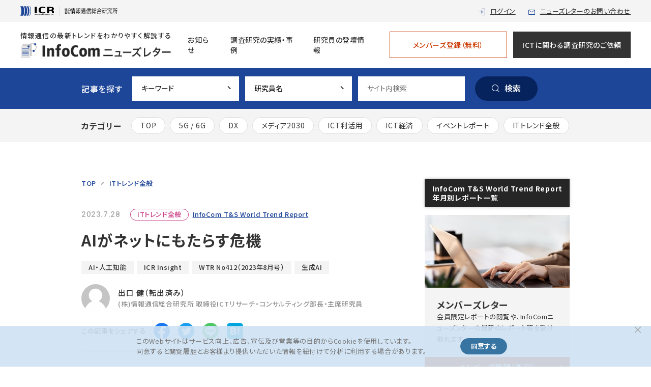

--- FILE ---
content_type: text/html; charset=UTF-8
request_url: https://www.icr.co.jp/newsletter/wtr412-20230728-deguchi.html
body_size: 24762
content:
<!DOCTYPE html><html lang="ja">
<head>
<meta charset="UTF-8">
<meta name="viewport" content="width=device-width,user-scalable=no,initial-scale=1,maximum-scale=1">
<link rel="shortcut icon" href="/newsletter/favicon.ico">
<meta name="keywords" content="" />
<meta name="description" content="ChatGPT、Google Bardなどの対話型AIや、Midjourney、Stable Diffusionといった画像生成型AIが大きな注目を浴び利用が急速に広がっている。確かに、こうした生成AIは、使い方を間違えなければ非常に便利な" />
<title>AIがネットにもたらす危機  |  InfoComニューズレター</title>
<meta property="og:site_name" content="InfoComニューズレター（株式会社情報通信総合研究所）">
<meta property="og:title" content="AIがネットにもたらす危機  |  InfoComニューズレター">
<meta property="og:description" content="ChatGPT、Google Bardなどの対話型AIや、Midjourney、Stable Diffusionといった画像生成型AIが大きな注目を浴び利用が急速に広がっている。確かに、こうした生成AIは、使い方を間違えなければ非常に便利な">
<meta property="og:type" content="website">
<meta property="og:locale" content="ja_JP">
<meta property="og:url" content="https://www.icr.co.jp/newsletter/wtr412-20230728-deguchi.html">
<meta property="og:image" content="https://www.icr.co.jp/newsletter/wp-content/uploads/2023/03/thum_artificial-intelligence-7834467_640.jpg">
<link rel="stylesheet" href="/newsletter/files/css/import.css" type="text/css" media="all">
<script src="/newsletter/files/js/jquery.js"></script>
<script src="/newsletter/files/js/jquery.cookie.js"></script>
<script src="/newsletter/files/js/fontset.js"></script>
<script src="/newsletter/files/js/jquery-lineup.min.js"></script>
<script src="/newsletter/files/js/common.js"></script>
<script src="/newsletter/files/js/modal.js"></script>
<!--バリデーション-->
<link rel="stylesheet" href="/newsletter/files/css/exvalidation.css" type="text/css" media="all">
<script src="/newsletter/files/js/exvalidation.js" type="text/javascript" charset="UTF-8"></script>
<!--年月別レポート一覧アコーディオン-->
<script>
  $(function(){
    $("#yearlist dd:gt(0)").css("display","none");
    $("#yearlist dt").on("click", function() {
      $(this).next().slideToggle();
    });
  });
</script>
<!--タブ-->
<script>
  $(function (){
    $(".newslist:gt(0)").css("display","none");
    $(".tab li:first").addClass("now");

    $(".tab li").click(function() {
      var num = $(".tab li").index(this);
      $(".tab li").removeClass("now");
      $(this).addClass("now");

      $(".newslist").css("display","none");
      $(".newslist").eq(num).css("display","block");
    });
  });
</script>
<!--行のボックスの高さを揃える-->
<script>
  $(function (){
    $(".pickupcate li a").lineUp({
      onFontResize : false,
      onResize : true
    });
  });
</script>
<!--ライトボックス-->
<link rel="stylesheet" href="/newsletter/files/css/colorbox.css" type="text/css" media="tv,screen,print">
<script src="/newsletter/files/js/jquery.colorbox-min.js"></script>
<script>
  $(function() {
    $(".postarea .imgbox").colorbox({
      width: '80%',
      onOpen: function(){
        $("#cboxClose").css("opacity",0);
      },
      onComplete: function(){
        $("#cboxClose").css("opacity",1);
      }
    });
  });
</script>
<link rel="preload" as="style" href="/newsletter/assets/css/style.css?rev=3316d6191b6c8c6a">
<link rel="preload" as="script" href="/newsletter/assets/js/bundle.js?rev=3316d6191b6c8c6a">
<link rel="preconnect" href="https://fonts.gstatic.com">
<link rel="stylesheet" href="https://fonts.googleapis.com/css2?family=Noto+Sans+JP:wght@400;500;700&amp;family=Roboto:wght@400;500;700&amp;display=swap">
<link rel="stylesheet" href="/newsletter/assets/css/style.css?rev=3316d6191b6c8c6a">
<!-- Google Tag Manager -->
<script>(function(w,d,s,l,i){w[l]=w[l]||[];w[l].push({'gtm.start':
new Date().getTime(),event:'gtm.js'});var f=d.getElementsByTagName(s)[0],
j=d.createElement(s),dl=l!='dataLayer'?'&l='+l:'';j.async=true;j.src=
'https://www.googletagmanager.com/gtm.js?id='+i+dl;f.parentNode.insertBefore(j,f);
})(window,document,'script','dataLayer','GTM-PXN2F6F');</script>
<!-- End Google Tag Manager -->
</head>
<body id="gotop" class="article">
<!-- Google Tag Manager (noscript) -->
<noscript><iframe src="https://www.googletagmanager.com/ns.html?id=GTM-PXN2F6F" height="0" width="0" style="display:none;visibility:hidden"></iframe></noscript>
<!-- End Google Tag Manager (noscript) -->
<div class="l-body">
  <header class="l-header">
    <div class="l-header__inner">
      <div class="l-header__top">
        <a href="/" target="_blank" rel="noopener noreferrer" class="l-header__top--logo">
          <img src="/newsletter/assets/images/common/logo_icr.svg" alt="ICR InfoCom Research, Inc." height="19" width="66" decoding="async" loading="lazy">
          <img src="/newsletter/assets/images/common/logo_jp.svg" alt="株式会社情報通信総合研究所" height="11" width="104" decoding="async" loading="lazy">
        </a>
        <a href="/newsletter/login/" class="l-header__top--login">ログイン</a>
        <a href="/contact/infocom-newsletter/" target="_blank" rel="noopener noreferrer" class="l-header__top--contact">ニューズレターのお問い合わせ</a>
      </div>
      <div class="l-header__mdl">
        <h1 class="l-header__logo"><a href="/newsletter/"><span>情報通信の最新トレンドをわかりやすく解説する</span> <img src="/newsletter/files/img/common/logo.png" alt="InfoCom ニューズレター" height="39" width="357" decoding="async" loading="lazy"></a></h1>
        <a href="/newsletter/login/" class="l-header__mdl--login l-sm">ログイン</a>
        <nav class="l-nav__lg">
          <ul>
            <li><a href="/newsletter/info/">お知らせ</a></li>
            <li><a href="/result/" target="_blank" rel="noopener noreferrer">調査研究の実績・事例</a></li>
            <li><a href="/publicity/seminar-list/" target="_blank" rel="noopener noreferrer">研究員の登壇情報</a></li>
          </ul><a href="/newsletter/nlmembers.html" class="l-nav__lg--register">メンバーズ登録（無料）</a>
          <a href="/contact/" target="_blank" rel="noopener noreferrer" class="l-nav__lg--request">ICTに関わる調査研究のご依頼</a>
        </nav>
        <div class="c-hamburger l-sm js-hmb" role="button"><span></span> <span></span></div>
      </div>
    </div>
  </header>
  <div class="l-backlayer js-layer"></div>
  <div class="l-nav__mega">
    <nav>
      <ul>
        <li><a href="/newsletter/?cat=690">5G / 6G</a></li>
        <li><a href="/newsletter/?cat=689">DX</a></li>
        <li><a href="/newsletter/?cat=635">メディア2030</a></li>
        <li><a href="/newsletter/?cat=313">ICT利活用</a></li>
        <li><a href="/newsletter/?cat=5">ICT経済</a></li>
        <li><a href="/newsletter/?cat=693">イベントレポート</a></li>
        <li><a href="/newsletter/?cat=22">ITトレンド全般</a></li>
        <li><a href="/result/" target="_blank" rel="noopener noreferrer">調査研究の実績・事例</a></li>
        <li><a href="/publicity/" target="_blank" rel="noopener noreferrer">研究員の登壇情報</a></li>
      </ul>
      <a href="/newsletter/nlmembers.html" class="l-nav__mega--register">メンバーズ登録（無料）</a>
      <a href="/" target="_blank" rel="noopener noreferrer" class="l-nav__mega--logo">
        <img src="/newsletter/assets/images/common/logo_icr.svg" alt="ICR InfoCom Research, Inc." height="19" width="66" decoding="async" loading="lazy">
        <img src="/newsletter/assets/images/common/logo_jp.svg" alt="株式会社情報通信総合研究所" height="11" width="104" decoding="async" loading="lazy">
      </a>
    </nav>
  </div>
  <main class="l-wrapper"> 
    <nav class="l-nav__search">
      <div class="l-nav__search--inner c-accordion">
        <h2 class="c-accordion--btn js-accordion-btn" role="button">記事を探す</h2>
        <div class="c-accordion--panel js-accordion-panel">
          <form action="/newsletter/" method="get" class="c-accordion--item">
            <div class="l-nav__search--select">
              <select name="t">
                <option value="">キーワード</option>
                <option value="4g">4G</option>
                <option value="4k8k">4K8K</option>
                <option value="5g">5G</option>
                <option value="5g-6g">5G/6G</option>
                <option value="5g%e3%82%aa%e3%83%bc%e3%82%af%e3%82%b7%e3%83%a7%e3%83%b3">5Gオークション</option>
                <option value="ai%e3%83%bb%e4%ba%ba%e5%b7%a5%e7%9f%a5%e8%83%bd">AI・人工知能</option>
                <option value="ai%e5%80%ab%e7%90%86">AI倫理</option>
                <option value="amazon">Amazon</option>
                <option value="android">Android</option>
                <option value="apple">Apple</option>
                <option value="ar%e3%83%bbvr">AR・VR</option>
                <option value="ar%e3%82%af%e3%83%a9%e3%82%a6%e3%83%89">ARクラウド</option>
                <option value="att-mobility">AT&amp;T Mobility</option>
                <option value="aws">AWS</option>
                <option value="btobtox">BtoBtoX</option>
                <option value="ces">CES</option>
                <option value="chatgpt">ChatGPT</option>
                <option value="clubhouse">Clubhouse</option>
                <option value="covid-19">COVID-19</option>
                <option value="cx">CX</option>
                <option value="dna%e3%82%b9%e3%83%88%e3%83%ac%e3%83%bc%e3%82%b8">DNAストレージ</option>
                <option value="dx">DX（デジタルトランスフォーメーション）</option>
                <option value="ecall">eCall</option>
                <option value="esim">eSIM</option>
                <option value="esports">eSports</option>
                <option value="eu%e3%83%87%e3%83%bc%e3%82%bf%e4%bf%9d%e8%ad%b7%e8%a6%8f%e5%89%87%e6%a1%88">EUデータ保護規則案</option>
                <option value="e%e3%82%b9%e3%83%9d%e3%83%bc%e3%83%84">eスポーツ</option>
                <option value="e%e3%83%9d%e3%83%bc%e3%83%88%e3%83%95%e3%82%a9%e3%83%aa%e3%82%aa">eポートフォリオ</option>
                <option value="facebook">Facebook</option>
                <option value="fintech">FinTech</option>
                <option value="ftc">FTC</option>
                <option value="gdpr">GDPR</option>
                <option value="giga%e3%82%b9%e3%82%af%e3%83%bc%e3%83%ab%e6%a7%8b%e6%83%b3">GIGAスクール構想</option>
                <option value="google">Google</option>
                <option value="gsma">GSMA</option>
                <option value="haccp">HACCP</option>
                <option value="hci">HCI</option>
                <option value="ibc">IBC</option>
                <option value="icr-insight">ICR Insight</option>
                <option value="icr%e9%9b%91%e6%84%9f">ICR雑感</option>
                <option value="ict">ICT</option>
                <option value="ictx%e8%a6%b3%e5%85%89">ICTx観光</option>
                <option value="ict%e3%81%ae%e6%99%ae%e5%8f%8a">ICTの普及</option>
                <option value="ict%e5%88%a9%e6%b4%bb%e7%94%a8">ICT利活用</option>
                <option value="ict%e7%94%a3%e6%a5%ad">ICT産業</option>
                <option value="ict%e7%b5%8c%e6%b8%88">ICT経済</option>
                <option value="ict%e9%96%a2%e9%80%a3%e8%b2%a1%e7%94%9f%e7%94%a3">ICT関連財生産</option>
                <option value="ict%e9%9b%91%e6%84%9f">ICT雑感</option>
                <option value="iot">IoT</option>
                <option value="iown">IOWN</option>
                <option value="iphone">iPhone</option>
                <option value="jr">JR</option>
                <option value="kddi">KDDI</option>
                <option value="line">LINE</option>
                <option value="lte">LTE</option>
                <option value="mec">MEC</option>
                <option value="mems">MEMS</option>
                <option value="microsoft">Microsoft</option>
                <option value="mno">MNO</option>
                <option value="mobile-world-congress">Mobile World Congress</option>
                <option value="mvno">MVNO</option>
                <option value="mwc">MWC</option>
                <option value="mwc2020%e5%ba%a7%e8%ab%87%e4%bc%9a">MWC2020座談会</option>
                <option value="nab">NAB</option>
                <option value="nft">NFT</option>
                <option value="nihon">nihon</option>
                <option value="ntt">NTT</option>
                <option value="ntt%e3%82%b0%e3%83%ab%e3%83%bc%e3%83%97">NTTグループ</option>
                <option value="ntt%e3%82%b3%e3%83%9f%e3%83%a5%e3%83%8b%e3%82%b1%e3%83%bc%e3%82%b7%e3%83%a7%e3%83%b3%e3%82%ba">NTTコミュニケーションズ</option>
                <option value="ntt%e3%83%87%e3%83%bc%e3%82%bf">NTTデータ</option>
                <option value="ntt%e3%83%89%e3%82%b3%e3%83%a2">NTTドコモ</option>
                <option value="ntt%e3%83%89%e3%82%b3%e3%83%a2%e3%83%bb%e3%83%a2%e3%83%90%e3%82%a4%e3%83%ab%e7%a4%be%e4%bc%9a%e7%a0%94%e7%a9%b6%e6%89%80">NTTドコモ・モバイル社会研究所</option>
                <option value="ntt%e6%9d%b1%e6%97%a5%e6%9c%ac">NTT東日本</option>
                <option value="ntt%e8%a5%bf%e6%97%a5%e6%9c%ac">NTT西日本</option>
                <option value="ott">OTT</option>
                <option value="qr%e3%82%b3%e3%83%bc%e3%83%89">QRコード</option>
                <option value="reinvent">re:Invent</option>
                <option value="rsa">RSA</option>
                <option value="rsac">RSAC</option>
                <option value="sdgs">SDGs</option>
                <option value="sdn">SDN</option>
                <option value="service-trend">Service &amp; Trend</option>
                <option value="sim">SIM</option>
                <option value="sip">SIP</option>
                <option value="society-5-0">Society 5.0</option>
                <option value="tpp">TPP</option>
                <option value="twitter">Twitter</option>
                <option value="verizon-wireless">Verizon Wireless</option>
                <option value="whatsapp">WhatsApp</option>
                <option value="wi-fi">Wi-Fi</option>
                <option value="wtr-no316%ef%bc%882015%e5%b9%b47%e6%9c%88%e3%83%bb8%e6%9c%88%e5%90%88%e4%bd%b5%e5%8f%b7%ef%bc%89">WTR No316（2015年7月・8月合併号）</option>
                <option value="wtr-no317%ef%bc%882015%e5%b9%b49%e6%9c%88%e5%8f%b7%ef%bc%89">WTR No317（2015年9月号）</option>
                <option value="wtr-no318%ef%bc%882015%e5%b9%b410%e6%9c%88%e5%8f%b7%ef%bc%89">WTR No318（2015年10月号）</option>
                <option value="wtr-no319%ef%bc%882015%e5%b9%b411%e6%9c%88%e5%8f%b7%ef%bc%89">WTR No319（2015年11月号）</option>
                <option value="wtr-no320%ef%bc%882015%e5%b9%b412%e6%9c%88%e5%8f%b7%ef%bc%89">WTR No320（2015年12月号）</option>
                <option value="wtr-no321%ef%bc%882016%e5%b9%b41%e6%9c%88%e5%8f%b7%ef%bc%89">WTR No321（2016年1月号）</option>
                <option value="wtr-no322%ef%bc%882016%e5%b9%b42%e6%9c%88%e5%8f%b7%ef%bc%89">WTR No322（2016年2月号）</option>
                <option value="wtr-no323%ef%bc%882016%e5%b9%b43%e6%9c%88%e5%8f%b7%ef%bc%89">WTR No323（2016年3月号）</option>
                <option value="wtr-no324%ef%bc%882016%e5%b9%b44%e6%9c%88%e5%8f%b7%ef%bc%89">WTR No324（2016年4月号）</option>
                <option value="wtr-no325%ef%bc%882016%e5%b9%b45%e6%9c%88%e5%8f%b7%ef%bc%89">WTR No325（2016年5月号）</option>
                <option value="wtr-no326%ef%bc%882016%e5%b9%b46%e6%9c%88%e5%8f%b7%ef%bc%89">WTR No326（2016年6月号）</option>
                <option value="wtr-no327%ef%bc%882016%e5%b9%b47%e6%9c%88%e5%8f%b7%ef%bc%89">WTR No327（2016年7月号）</option>
                <option value="wtr-no328%ef%bc%882016%e5%b9%b48%e6%9c%88%e5%8f%b7%ef%bc%89">WTR No328（2016年8月号）</option>
                <option value="wtr-no329%ef%bc%882016%e5%b9%b49%e6%9c%88%e5%8f%b7%ef%bc%89">WTR No329（2016年9月号）</option>
                <option value="wtr-no330%ef%bc%882016%e5%b9%b410%e6%9c%88%e5%8f%b7%ef%bc%89">WTR No330（2016年10月号）</option>
                <option value="wtr-no331%ef%bc%882016%e5%b9%b411%e6%9c%88%e5%8f%b7%ef%bc%89">WTR No331（2016年11月号）</option>
                <option value="wtr-no332%ef%bc%882016%e5%b9%b412%e6%9c%88%e5%8f%b7%ef%bc%89">WTR No332（2016年12月号）</option>
                <option value="wtr-no333%ef%bc%882017%e5%b9%b41%e6%9c%88%e5%8f%b7%ef%bc%89">WTR No333（2017年1月号）</option>
                <option value="wtr-no334%ef%bc%882017%e5%b9%b42%e6%9c%88%e5%8f%b7%ef%bc%89">WTR No334（2017年2月号）</option>
                <option value="wtr-no335%ef%bc%882017%e5%b9%b43%e6%9c%88%e5%8f%b7%ef%bc%89">WTR No335（2017年3月号）</option>
                <option value="wtr-no336%ef%bc%882017%e5%b9%b44%e6%9c%88%e5%8f%b7%ef%bc%89">WTR No336（2017年4月号）</option>
                <option value="wtr-no337%ef%bc%882017%e5%b9%b45%e6%9c%88%e5%8f%b7%ef%bc%89">WTR No337（2017年5月号）</option>
                <option value="wtr-no338%ef%bc%882017%e5%b9%b46%e6%9c%88%e5%8f%b7%ef%bc%89">WTR No338（2017年6月号）</option>
                <option value="wtr-no339%ef%bc%882017%e5%b9%b47%e6%9c%88%e5%8f%b7%ef%bc%89">WTR No339（2017年7月号）</option>
                <option value="wtr-no340%ef%bc%882017%e5%b9%b48%e6%9c%88%e5%8f%b7%ef%bc%89">WTR No340（2017年8月号）</option>
                <option value="wtr-no341%ef%bc%882017%e5%b9%b49%e6%9c%88%e5%8f%b7%ef%bc%89">WTR No341（2017年9月号）</option>
                <option value="wtr-no342%ef%bc%882017%e5%b9%b410%e6%9c%88%e5%8f%b7%ef%bc%89">WTR No342（2017年10月号）</option>
                <option value="wtr-no343%ef%bc%882017%e5%b9%b411%e6%9c%88%e5%8f%b7%ef%bc%89">WTR No343（2017年11月号）</option>
                <option value="wtr-no344%ef%bc%882017%e5%b9%b412%e6%9c%88%e5%8f%b7%ef%bc%89">WTR No344（2017年12月号）</option>
                <option value="wtr-no345%ef%bc%882018%e5%b9%b41%e6%9c%88%e5%8f%b7%ef%bc%89">WTR No345（2018年1月号）</option>
                <option value="wtr-no346%ef%bc%882018%e5%b9%b42%e6%9c%88%e5%8f%b7%ef%bc%89">WTR No346（2018年2月号）</option>
                <option value="wtr-no347%ef%bc%882018%e5%b9%b43%e6%9c%88%e5%8f%b7%ef%bc%89">WTR No347（2018年3月号）</option>
                <option value="wtr-no348%ef%bc%882018%e5%b9%b44%e6%9c%88%e5%8f%b7%ef%bc%89">WTR No348（2018年4月号）</option>
                <option value="wtr-no349%ef%bc%882018%e5%b9%b45%e6%9c%88%e5%8f%b7%ef%bc%89">WTR No349（2018年5月号）</option>
                <option value="wtr-no350%ef%bc%882018%e5%b9%b46%e6%9c%88%e5%8f%b7%ef%bc%89">WTR No350（2018年6月号）</option>
                <option value="wtr-no351%ef%bc%882018%e5%b9%b47%e6%9c%88%e5%8f%b7%ef%bc%89">WTR No351（2018年7月号）</option>
                <option value="wtr-no352%ef%bc%882018%e5%b9%b48%e6%9c%88%e5%8f%b7%ef%bc%89">WTR No352（2018年8月号）</option>
                <option value="wtr-no353%ef%bc%882018%e5%b9%b49%e6%9c%88%e5%8f%b7%ef%bc%89">WTR No353（2018年9月号）</option>
                <option value="wtr-no354%ef%bc%882018%e5%b9%b410%e6%9c%88%e5%8f%b7%ef%bc%89">WTR No354（2018年10月号）</option>
                <option value="wtr-no355%ef%bc%882018%e5%b9%b411%e6%9c%88%e5%8f%b7%ef%bc%89">WTR No355（2018年11月号）</option>
                <option value="wtr-no356%ef%bc%882018%e5%b9%b412%e6%9c%88%e5%8f%b7%ef%bc%89">WTR No356（2018年12月号）</option>
                <option value="wtr-no357%ef%bc%882019%e5%b9%b41%e6%9c%88%e5%8f%b7%ef%bc%89">WTR No357（2019年1月号）</option>
                <option value="wtr-no358%ef%bc%882019%e5%b9%b42%e6%9c%88%e5%8f%b7%ef%bc%89">WTR No358（2019年2月号）</option>
                <option value="wtr-no359%ef%bc%882019%e5%b9%b43%e6%9c%88%e5%8f%b7%ef%bc%89">WTR No359（2019年3月号）</option>
                <option value="wtr-no360%ef%bc%882019%e5%b9%b44%e6%9c%88%e5%8f%b7%ef%bc%89">WTR No360（2019年4月号）</option>
                <option value="wtr-no361%ef%bc%882019%e5%b9%b45%e6%9c%88%e5%8f%b7%ef%bc%89">WTR No361（2019年5月号）</option>
                <option value="wtr-no362%ef%bc%882019%e5%b9%b46%e6%9c%88%e5%8f%b7%ef%bc%89">WTR No362（2019年6月号）</option>
                <option value="wtr-no363%ef%bc%882019%e5%b9%b47%e6%9c%88%e5%8f%b7%ef%bc%89">WTR No363（2019年7月号）</option>
                <option value="wtr-no364%ef%bc%882019%e5%b9%b48%e6%9c%88%e5%8f%b7%ef%bc%89">WTR No364（2019年8月号）</option>
                <option value="wtr-no365%ef%bc%882019%e5%b9%b49%e6%9c%88%e5%8f%b7%ef%bc%89">WTR No365（2019年9月号）</option>
                <option value="wtr-no366%ef%bc%882019%e5%b9%b410%e6%9c%88%e5%8f%b7%ef%bc%89">WTR No366（2019年10月号）</option>
                <option value="wtr-no367%ef%bc%882019%e5%b9%b411%e6%9c%88%e5%8f%b7%ef%bc%89">WTR No367（2019年11月号）</option>
                <option value="wtr-no368%ef%bc%882019%e5%b9%b412%e6%9c%88%e5%8f%b7%ef%bc%89">WTR No368（2019年12月号）</option>
                <option value="wtr-no369%ef%bc%882020%e5%b9%b41%e6%9c%88%e5%8f%b7%ef%bc%89">WTR No369（2020年1月号）</option>
                <option value="wtr-no370%ef%bc%882020%e5%b9%b42%e6%9c%88%e5%8f%b7%ef%bc%89">WTR No370（2020年2月号）</option>
                <option value="wtr-no371%ef%bc%882020%e5%b9%b43%e6%9c%88%e5%8f%b7%ef%bc%89">WTR No371（2020年3月号）</option>
                <option value="wtr-no372%ef%bc%882020%e5%b9%b44%e6%9c%88%e5%8f%b7%ef%bc%89">WTR No372（2020年4月号）</option>
                <option value="wtr-no373%ef%bc%882020%e5%b9%b45%e6%9c%88%e5%8f%b7%ef%bc%89">WTR No373（2020年5月号）</option>
                <option value="wtr-no374%ef%bc%882020%e5%b9%b46%e6%9c%88%e5%8f%b7%ef%bc%89">WTR No374（2020年6月号）</option>
                <option value="wtr-no375%ef%bc%882020%e5%b9%b47%e6%9c%88%e5%8f%b7%ef%bc%89">WTR No375（2020年7月号）</option>
                <option value="wtr-no376%ef%bc%882020%e5%b9%b48%e6%9c%88%e5%8f%b7%ef%bc%89">WTR No376（2020年8月号）</option>
                <option value="wtr-no377%ef%bc%882020%e5%b9%b49%e6%9c%88%e5%8f%b7%ef%bc%89">WTR No377（2020年9月号）</option>
                <option value="wtr-no378%ef%bc%882020%e5%b9%b410%e6%9c%88%e5%8f%b7%ef%bc%89">WTR No378（2020年10月号）</option>
                <option value="wtr-no379%ef%bc%882020%e5%b9%b411%e6%9c%88%e5%8f%b7%ef%bc%89">WTR No379（2020年11月号）</option>
                <option value="wtr-no380%ef%bc%882020%e5%b9%b412%e6%9c%88%e5%8f%b7%ef%bc%89">WTR No380（2020年12月号）</option>
                <option value="wtr-no381%ef%bc%882021%e5%b9%b41%e6%9c%88%e5%8f%b7%ef%bc%89">WTR No381（2021年1月号）</option>
                <option value="wtr-no382%ef%bc%882021%e5%b9%b42%e6%9c%88%e5%8f%b7%ef%bc%89">WTR No382（2021年2月号）</option>
                <option value="wtr-no383%ef%bc%882021%e5%b9%b43%e6%9c%88%e5%8f%b7%ef%bc%89">WTR No383（2021年3月号）</option>
                <option value="wtr-no384%ef%bc%882021%e5%b9%b44%e6%9c%88%e5%8f%b7%ef%bc%89">WTR No384（2021年4月号）</option>
                <option value="wtr-no385%ef%bc%882021%e5%b9%b45%e6%9c%88%e5%8f%b7%ef%bc%89">WTR No385（2021年5月号）</option>
                <option value="wtr-no386%ef%bc%882021%e5%b9%b46%e6%9c%88%e5%8f%b7%ef%bc%89">WTR No386（2021年6月号）</option>
                <option value="wtr-no387%ef%bc%882021%e5%b9%b47%e6%9c%88%e5%8f%b7%ef%bc%89">WTR No387（2021年7月号）</option>
                <option value="wtr-no388%ef%bc%882021%e5%b9%b48%e6%9c%88%e5%8f%b7%ef%bc%89">WTR No388（2021年8月号）</option>
                <option value="wtr-no389%ef%bc%882021%e5%b9%b49%e6%9c%88%e5%8f%b7%ef%bc%89">WTR No389（2021年9月号）</option>
                <option value="wtr-no390%ef%bc%882021%e5%b9%b410%e6%9c%88%e5%8f%b7%ef%bc%89">WTR No390（2021年10月号）</option>
                <option value="wtr-no391%ef%bc%882021%e5%b9%b411%e6%9c%88%e5%8f%b7%ef%bc%89">WTR No391（2021年11月号）</option>
                <option value="wtr-no392%ef%bc%882021%e5%b9%b412%e6%9c%88%e5%8f%b7%ef%bc%89">WTR No392（2021年12月号）</option>
                <option value="wtr-no393%ef%bc%882022%e5%b9%b41%e6%9c%88%e5%8f%b7%ef%bc%89">WTR No393（2022年1月号）</option>
                <option value="wtr-no394%ef%bc%882022%e5%b9%b42%e6%9c%88%e5%8f%b7%ef%bc%89">WTR No394（2022年2月号）</option>
                <option value="wtr-no395%ef%bc%882022%e5%b9%b43%e6%9c%88%e5%8f%b7%ef%bc%89">WTR No395（2022年3月号）</option>
                <option value="wtr-no396%ef%bc%882022%e5%b9%b44%e6%9c%88%e5%8f%b7%ef%bc%89">WTR No396（2022年4月号）</option>
                <option value="wtr-no397%ef%bc%882022%e5%b9%b45%e6%9c%88%e5%8f%b7%ef%bc%89">WTR No397（2022年5月号）</option>
                <option value="wtr-no398%ef%bc%882022%e5%b9%b46%e6%9c%88%e5%8f%b7%ef%bc%89">WTR No398（2022年6月号）</option>
                <option value="wtr-no399%ef%bc%882022%e5%b9%b47%e6%9c%88%e5%8f%b7%ef%bc%89">WTR No399（2022年7月号）</option>
                <option value="wtr-no400%ef%bc%882022%e5%b9%b48%e6%9c%88%e5%8f%b7%ef%bc%89">WTR No400（2022年8月号）</option>
                <option value="wtr-no401%ef%bc%882022%e5%b9%b49%e6%9c%88%e5%8f%b7%ef%bc%89">WTR No401（2022年9月号）</option>
                <option value="wtr-no402%ef%bc%882022%e5%b9%b410%e6%9c%88%e5%8f%b7%ef%bc%89">WTR No402（2022年10月号）</option>
                <option value="wtr-no403%ef%bc%882022%e5%b9%b411%e6%9c%88%e5%8f%b7%ef%bc%89">WTR No403（2022年11月号）</option>
                <option value="wtr-no404%ef%bc%882022%e5%b9%b412%e6%9c%88%e5%8f%b7%ef%bc%89">WTR No404（2022年12月号）</option>
                <option value="wtr-no405%ef%bc%882023%e5%b9%b41%e6%9c%88%e5%8f%b7%ef%bc%89">WTR No405（2023年1月号）</option>
                <option value="wtr-no406%ef%bc%882023%e5%b9%b42%e6%9c%88%e5%8f%b7%ef%bc%89">WTR No406（2023年2月号）</option>
                <option value="wtr-no407%ef%bc%882023%e5%b9%b43%e6%9c%88%e5%8f%b7%ef%bc%89">WTR No407（2023年3月号）</option>
                <option value="wtr-no408%ef%bc%882023%e5%b9%b44%e6%9c%88%e5%8f%b7%ef%bc%89">WTR No408（2023年4月号）</option>
                <option value="wtr-no409%ef%bc%882023%e5%b9%b45%e6%9c%88%e5%8f%b7%ef%bc%89">WTR No409（2023年5月号）</option>
                <option value="wtr-no410%ef%bc%882023%e5%b9%b46%e6%9c%88%e5%8f%b7%ef%bc%89">WTR No410（2023年6月号）</option>
                <option value="wtr-no411%ef%bc%882023%e5%b9%b47%e6%9c%88%e5%8f%b7%ef%bc%89">WTR No411（2023年7月号）</option>
                <option value="wtr-no412%ef%bc%882023%e5%b9%b48%e6%9c%88%e5%8f%b7%ef%bc%89">WTR No412（2023年8月号）</option>
                <option value="wtr-no413%ef%bc%882023%e5%b9%b49%e6%9c%88%e5%8f%b7%ef%bc%89">WTR No413（2023年9月号）</option>
                <option value="wtr-no414%ef%bc%882023%e5%b9%b410%e6%9c%88%e5%8f%b7%ef%bc%89">WTR No414（2023年10月号）</option>
                <option value="wtr-no415%ef%bc%882023%e5%b9%b411%e6%9c%88%e5%8f%b7%ef%bc%89">WTR No415（2023年11月号）</option>
                <option value="wtr-no416%ef%bc%882023%e5%b9%b412%e6%9c%88%e5%8f%b7%ef%bc%89">WTR No416（2023年12月号）</option>
                <option value="wtr-no417%ef%bc%882024%e5%b9%b41%e6%9c%88%e5%8f%b7%ef%bc%89">WTR No417（2024年1月号）</option>
                <option value="wtr-no418%ef%bc%882024%e5%b9%b42%e6%9c%88%e5%8f%b7%ef%bc%89">WTR No418（2024年2月号）</option>
                <option value="wtr-no419%ef%bc%882024%e5%b9%b43%e6%9c%88%e5%8f%b7%ef%bc%89">WTR No419（2024年3月号）</option>
                <option value="wtr-no420%ef%bc%882024%e5%b9%b44%e6%9c%88%e5%8f%b7%ef%bc%89">WTR No420（2024年4月号）</option>
                <option value="wtr-no421%ef%bc%882024%e5%b9%b45%e6%9c%88%e5%8f%b7%ef%bc%89">WTR No421（2024年5月号）</option>
                <option value="wtr-no422%ef%bc%882024%e5%b9%b46%e6%9c%88%e5%8f%b7%ef%bc%89">WTR No422（2024年6月号）</option>
                <option value="wtr-no423%ef%bc%882024%e5%b9%b47%e6%9c%88%e5%8f%b7%ef%bc%89">WTR No423（2024年7月号）</option>
                <option value="wtr-no424%ef%bc%882024%e5%b9%b48%e6%9c%88%e5%8f%b7%ef%bc%89">WTR No424（2024年8月号）</option>
                <option value="wtr-no425%ef%bc%882024%e5%b9%b49%e6%9c%88%e5%8f%b7%ef%bc%89">WTR No425（2024年9月号）</option>
                <option value="wtr-no426%ef%bc%882024%e5%b9%b410%e6%9c%88%e5%8f%b7%ef%bc%89">WTR No426（2024年10月号）</option>
                <option value="wtr-no427%ef%bc%882024%e5%b9%b411%e6%9c%88%e5%8f%b7%ef%bc%89">WTR No427（2024年11月号）</option>
                <option value="wtr-no428%ef%bc%882024%e5%b9%b412%e6%9c%88%e5%8f%b7%ef%bc%89">WTR No428（2024年12月号）</option>
                <option value="wtr-no429%ef%bc%882025%e5%b9%b41%e6%9c%88%e5%8f%b7%ef%bc%89">WTR No429（2025年1月号）</option>
                <option value="wtr-no430%ef%bc%882025%e5%b9%b42%e6%9c%88%e5%8f%b7%ef%bc%89">WTR No430（2025年2月号）</option>
                <option value="wtr-no431%ef%bc%882025%e5%b9%b43%e6%9c%88%e5%8f%b7%ef%bc%89">WTR No431（2025年3月号）</option>
                <option value="wtr-no432%ef%bc%882025%e5%b9%b44%e6%9c%88%e5%8f%b7%ef%bc%89">WTR No432（2025年4月号）</option>
                <option value="wtr-no433%ef%bc%882025%e5%b9%b45%e6%9c%88%e5%8f%b7%ef%bc%89">WTR No433（2025年5月号）</option>
                <option value="wtr-no434%ef%bc%882025%e5%b9%b46%e6%9c%88%e5%8f%b7%ef%bc%89">WTR No434（2025年6月号）</option>
                <option value="wtr-no435%ef%bc%882025%e5%b9%b47%e6%9c%88%e5%8f%b7%ef%bc%89">WTR No435（2025年7月号）</option>
                <option value="wtr-no436%ef%bc%882025%e5%b9%b48%e6%9c%88%e5%8f%b7%ef%bc%89">WTR No436（2025年8月号）</option>
                <option value="wtr-no437%ef%bc%882025%e5%b9%b49%e6%9c%88%e5%8f%b7%ef%bc%89">WTR No437（2025年9月号）</option>
                <option value="wtr-no438%ef%bc%882025%e5%b9%b410%e6%9c%88%e5%8f%b7%ef%bc%89">WTR No438（2025年10月号）</option>
                <option value="wtr-no439%ef%bc%882025%e5%b9%b411%e6%9c%88%e5%8f%b7%ef%bc%89">WTR No439（2025年11月号）</option>
                <option value="wtr-no440%ef%bc%882025%e5%b9%b412%e6%9c%88%e5%8f%b7%ef%bc%89">WTR No440（2025年12月号）</option>
                <option value="wtr-no441%ef%bc%882026%e5%b9%b41%e6%9c%88%e5%8f%b7%ef%bc%89">WTR No441（2026年1月号）</option>
                <option value="wtr-no309%ef%bc%882014%e5%b9%b412%e6%9c%88%e5%8f%b7%ef%bc%89">WTR No309（2014年12月号）</option>
                <option value="wtr-no310%ef%bc%882015%e5%b9%b41%e6%9c%88%e5%8f%b7%ef%bc%89">WTR No310（2015年1月号）</option>
                <option value="wtr-no311%ef%bc%882015%e5%b9%b42%e6%9c%88%e5%8f%b7%ef%bc%89">WTR No311（2015年2月号）</option>
                <option value="wtr__no312%ef%bc%882015%e5%b9%b43%e6%9c%88%e5%8f%b7%ef%bc%89">WTR No312（2015年3月号）</option>
                <option value="wtr__no313%ef%bc%882015%e5%b9%b44%e6%9c%88%e5%8f%b7%ef%bc%89">WTR No313（2015年4月号）</option>
                <option value="wtr__no314%ef%bc%882015%e5%b9%b45%e6%9c%88%e5%8f%b7%ef%bc%89">WTR No314（2015年5月号）</option>
                <option value="wtr-315%ef%bc%882015%e5%b9%b46%e6%9c%88%e5%8f%b7%ef%bc%89">WTR No315（2015年6月号）</option>
                <option value="wtr%e5%af%84%e7%a8%bf">WTR寄稿</option>
                <option value="%e3%82%a2%e3%82%b8%e3%82%a2">アジア</option>
                <option value="%e3%82%a2%e3%83%97%e3%83%aa">アプリ</option>
                <option value="%e3%82%a2%e3%83%95%e3%83%aa%e3%82%ab">アフリカ</option>
                <option value="%e3%82%a2%e3%83%9e%e3%82%be%e3%83%b3">アマゾン</option>
                <option value="%e3%82%a4%e3%82%b9%e3%83%a9%e3%82%a8%e3%83%ab">イスラエル</option>
                <option value="%e3%82%a4%e3%82%b9%e3%83%a9%e3%83%a0">イスラム</option>
                <option value="%e3%82%a4%e3%82%bf%e3%83%aa%e3%82%a2">イタリア</option>
                <option value="%e3%82%a4%e3%83%99%e3%83%b3%e3%83%88%e3%83%ac%e3%83%9d%e3%83%bc%e3%83%88">イベントレポート</option>
                <option value="%e3%82%a4%e3%83%a1%e3%83%bc%e3%82%b8">イメージ</option>
                <option value="%e3%82%a4%e3%83%b3%e3%82%bf%e3%83%bc%e3%83%8d%e3%83%83%e3%83%88%e6%8a%95%e7%a5%a8">インターネット投票</option>
                <option value="%e3%82%a4%e3%83%b3%e3%82%bf%e3%83%93%e3%83%a5%e3%83%bc">インタビュー</option>
                <option value="%e3%82%a4%e3%83%b3%e3%83%89-%e3%82%aa%e3%83%bc%e3%82%b9%e3%83%88%e3%83%a9%e3%83%aa%e3%82%a2">インド</option>
                <option value="%e3%82%a4%e3%83%b3%e3%83%90%e3%82%a6%e3%83%b3%e3%83%89">インバウンド</option>
                <option value="%e3%82%a4%e3%83%b3%e3%83%95%e3%83%a9">インフラ</option>
                <option value="%e3%82%a6%e3%82%a7%e3%82%a2%e3%83%a9%e3%83%96%e3%83%ab">ウェアラブル</option>
                <option value="%e3%82%a8%e3%82%b8%e3%83%97%e3%83%88">エジプト</option>
                <option value="%e3%82%a8%e3%82%b9%e3%83%88%e3%83%8b%e3%82%a2">エストニア</option>
                <option value="%e3%82%a8%e3%83%83%e3%82%b8%e3%82%b3%e3%83%b3%e3%83%94%e3%83%a5%e3%83%bc%e3%83%86%e3%82%a3%e3%83%b3%e3%82%b0">エッジコンピューティング</option>
                <option value="%e3%82%aa%e3%83%bc%e3%82%b9%e3%83%88%e3%83%a9%e3%83%aa%e3%82%a2">オーストラリア</option>
                <option value="%e3%82%aa%e3%83%bc%e3%82%b9%e3%83%88%e3%83%aa%e3%82%a2">オーストリア</option>
                <option value="%e3%82%aa%e3%83%bc%e3%83%97%e3%83%b3ran">オープンRAN</option>
                <option value="%e3%82%aa%e3%83%a0%e3%83%8b%e3%83%81%e3%83%a3%e3%83%8d%e3%83%ab">オムニチャネル</option>
                <option value="%e3%82%aa%e3%83%a9%e3%83%b3%e3%83%80">オランダ</option>
                <option value="%e3%82%ab%e3%83%bc">カー</option>
                <option value="%e3%82%ab%e3%83%bc%e3%83%9c%e3%83%b3%e3%83%8b%e3%83%a5%e3%83%bc%e3%83%88%e3%83%a9%e3%83%ab">カーボンニュートラル</option>
                <option value="%e3%82%ab%e3%83%8a%e3%83%80">カナダ</option>
                <option value="%e3%82%ab%e3%83%b3%e3%83%95%e3%82%a1%e3%83%ac%e3%83%b3%e3%82%b9%e3%83%ac%e3%83%9d%e3%83%bc%e3%83%88">カンファレンスレポート</option>
                <option value="%e3%82%ae%e3%82%b0%e3%83%bb%e3%82%a8%e3%82%b3%e3%83%8e%e3%83%9f%e3%83%bc">ギグ・エコノミー</option>
                <option value="%e3%82%ad%e3%83%a3%e3%83%83%e3%82%b7%e3%83%a5%e3%83%ac%e3%82%b9">キャッシュレス</option>
                <option value="%e3%82%ad%e3%83%a3%e3%83%aa%e3%82%a2%e3%82%b7%e3%83%a7%e3%83%83%e3%83%97">キャリアショップ</option>
                <option value="%e3%82%af%e3%83%a9%e3%82%a6%e3%83%89">クラウド</option>
                <option value="%e3%82%af%e3%83%a9%e3%82%a6%e3%83%89%e3%82%b2%e3%83%bc%e3%83%9f%e3%83%b3%e3%82%b0">クラウドゲーミング</option>
                <option value="%e3%82%af%e3%83%a9%e3%82%a6%e3%83%89%e5%b8%82%e5%a0%b4">クラウド市場</option>
                <option value="%e3%82%af%e3%83%ad%e3%82%a2%e3%83%81%e3%82%a2">クロアチア</option>
                <option value="%e3%82%b2%e3%83%bc%e3%83%a0">ゲーム</option>
                <option value="%e3%82%b3%e3%83%bc%e3%83%9d%e3%83%ac%e3%83%bc%e3%83%88%e3%82%ac%e3%83%90%e3%83%8a%e3%83%b3%e3%82%b9">コーポレートガバナンス</option>
                <option value="%e3%82%b3%e3%83%bc%e3%83%9d%e3%83%ac%e3%83%bc%e3%83%88%e3%82%ac%e3%83%90%e3%83%8a%e3%83%b3%e3%82%b9%e3%83%bb%e3%82%b3%e3%83%bc%e3%83%89">コーポレートガバナンス・コード</option>
                <option value="%e3%82%b3%e3%83%8d%e3%82%af%e3%83%86%e3%82%a3%e3%83%83%e3%83%89%e3%83%bb%e3%82%ab%e3%83%bc">コネクティッド・カー</option>
                <option value="%e3%82%b3%e3%83%8d%e3%82%af%e3%83%86%e3%82%a3%e3%83%83%e3%83%89%e3%82%ab%e3%83%bc">コネクティッドカー</option>
                <option value="%e3%82%b3%e3%83%8d%e3%82%af%e3%83%86%e3%83%83%e3%83%89%e3%83%bb%e3%82%ab%e3%83%bc">コネクテッド・カー</option>
                <option value="%e3%82%b3%e3%83%af%e3%83%bc%e3%82%ad%e3%83%b3%e3%82%b0">コワーキング</option>
                <option value="%e3%82%b5%e3%83%bc%e3%83%93%e3%82%b9%e9%96%8b%e7%99%ba">サービス開発</option>
                <option value="%e3%82%b5%e3%82%a4%e3%83%90%e3%83%bc%e3%82%bb%e3%82%ad%e3%83%a5%e3%83%aa%e3%83%86%e3%82%a3">サイバーセキュリティ</option>
                <option value="%e3%82%b5%e3%82%a4%e3%83%90%e3%83%bc%e6%94%bb%e6%92%83">サイバー攻撃</option>
                <option value="%e3%82%b5%e3%82%a4%e3%83%90%e3%83%bc%e7%8a%af%e7%bd%aa">サイバー犯罪</option>
                <option value="%e3%82%b5%e3%83%96%e3%82%b9%e3%82%af%e3%83%aa%e3%83%97%e3%82%b7%e3%83%a7%e3%83%b3%ef%bc%88%e3%82%b5%e3%83%96%e3%82%b9%e3%82%af%ef%bc%89">サブスクリプション（サブスク）</option>
                <option value="%e3%82%b7%e3%82%a7%e3%82%a2%e3%83%aa%e3%83%b3%e3%82%b0">シェアリング</option>
                <option value="%e3%82%b7%e3%82%a7%e3%82%a2%e3%83%aa%e3%83%b3%e3%82%b0%e3%82%a8%e3%82%b3%e3%83%8e%e3%83%9f%e3%83%bc">シェアリングエコノミー</option>
                <option value="%e3%82%b7%e3%82%a7%e3%82%a2%e3%83%aa%e3%83%b3%e3%82%b0%e3%82%a8%e3%82%b3%e3%83%8e%e3%83%9f%e3%83%bc%e8%aa%bf%e6%9f%bb%e5%a0%b1%e5%91%8a">シェアリングエコノミー調査報告</option>
                <option value="%e3%82%b8%e3%83%a5%e3%83%8d%e3%83%bc%e3%83%96">ジュネーブ</option>
                <option value="%e3%82%b7%e3%83%b3%e3%82%ac%e3%83%9d%e3%83%bc%e3%83%ab">シンガポール</option>
                <option value="%e3%82%b9%e3%82%a4%e3%82%b9">スイス</option>
                <option value="%e3%82%b9%e3%82%bf%e3%83%bc%e3%83%88%e3%82%a2%e3%83%83%e3%83%97">スタートアップ</option>
                <option value="%e3%82%b9%e3%83%88%e3%83%aa%e3%83%bc%e3%83%9f%e3%83%b3%e3%82%b0">ストリーミング</option>
                <option value="%e3%82%b9%e3%83%9a%e3%82%a4%e3%83%b3">スペイン</option>
                <option value="%e3%82%b9%e3%83%9d%e3%83%bc%e3%83%84">スポーツ</option>
                <option value="%e3%82%b9%e3%83%9e%e3%83%bc%e3%83%88%e3%82%b7%e3%83%86%e3%82%a3">スマートシティ</option>
                <option value="%e3%82%b9%e3%83%9e%e3%83%bc%e3%83%88%e3%83%95%e3%82%a9%e3%83%b3">スマートフォン</option>
                <option value="%e3%82%b9%e3%83%9e%e3%83%bc%e3%83%88%e3%83%95%e3%82%a9%e3%83%b3%e6%b1%ba%e6%b8%88">スマートフォン決済</option>
                <option value="%e3%82%b9%e3%83%9e%e3%83%bc%e3%83%88%e3%83%9b%e3%83%bc%e3%83%a0">スマートホーム</option>
                <option value="%e3%82%b9%e3%83%9e%e3%83%9b">スマホ</option>
                <option value="%e3%82%bb%e3%83%bc%e3%83%95%e3%83%8f%e3%83%bc%e3%83%90%e3%83%bc">セーフハーバー</option>
                <option value="%e3%82%bb%e3%82%ad%e3%83%a5%e3%83%aa%e3%83%86%e3%82%a3">セキュリティ</option>
                <option value="%e3%82%bb%e3%83%96%e3%83%b3%ef%bc%86%e3%82%a2%e3%82%a4-%e3%82%b0%e3%83%ab%e3%83%bc%e3%83%97">セブン＆アイ グループ</option>
                <option value="%e3%82%bb%e3%83%9f%e3%83%8a%e3%83%bc">セミナー</option>
                <option value="%e3%82%bb%e3%83%b3%e3%82%b5%e3%83%bc">センサー</option>
                <option value="%e3%82%bd%e3%83%95%e3%83%88%e3%83%90%e3%83%b3%e3%82%af%e3%82%b0%e3%83%ab%e3%83%bc%e3%83%97">ソフトバンクグループ</option>
                <option value="%e3%82%bf%e3%82%a4">タイ</option>
                <option value="%e3%82%bf%e3%83%96%e3%83%ac%e3%83%83%e3%83%88">タブレット</option>
                <option value="%e3%83%87%e3%83%bc%e3%82%bf%e3%82%b7%e3%82%a7%e3%82%a2%e3%83%97%e3%83%a9%e3%83%b3">データシェアプラン</option>
                <option value="%e3%83%87%e3%83%bc%e3%82%bf%e3%82%bb%e3%83%b3%e3%82%bf%e3%83%bc">データセンター</option>
                <option value="%e3%83%87%e3%83%bc%e3%82%bf%e4%bf%9d%e8%ad%b7%e8%a6%8f%e5%89%87">データ保護規則</option>
                <option value="%e3%83%87%e3%83%bc%e3%82%bf%e6%b4%bb%e7%94%a8">データ活用</option>
                <option value="%e3%83%87%e3%83%bc%e3%82%bf%e6%b5%81%e9%80%9a">データ流通</option>
                <option value="%e3%83%87%e3%82%a3%e3%83%bc%e3%83%97%e3%83%a9%e3%83%bc%e3%83%8b%e3%83%b3%e3%82%b0">ディープラーニング</option>
                <option value="%e3%83%87%e3%82%a3%e3%82%b9%e3%83%97%e3%83%ac%e3%82%a4">ディスプレイ</option>
                <option value="%e3%83%87%e3%82%b8%e3%82%bf%e3%83%ab%e7%94%b0%e5%9c%92%e9%83%bd%e5%b8%82%e5%9b%bd%e5%ae%b6%e6%a7%8b%e6%83%b3">デジタル田園都市国家構想</option>
                <option value="%e3%83%87%e3%82%b8%e3%82%bf%e3%83%ab%e9%80%9a%e8%b2%a8">デジタル通貨</option>
                <option value="%e3%83%87%e3%83%90%e3%82%a4%e3%82%b9">デバイス</option>
                <option value="%e3%83%86%e3%83%ac%e3%83%af%e3%83%bc%e3%82%af">テレワーク</option>
                <option value="%e3%83%88%e3%83%bc%e3%82%af%e3%83%b3%e3%83%bb%e3%82%a8%e3%82%b3%e3%83%8e%e3%83%9f%e3%83%bc">トークン・エコノミー</option>
                <option value="%e3%83%89%e3%82%a4%e3%83%84">ドイツ</option>
                <option value="%e3%83%89%e3%82%b3%e3%83%a2">ドコモ</option>
                <option value="%e3%83%88%e3%83%a9%e3%82%b9%e3%83%88%e3%82%b5%e3%83%bc%e3%83%93%e3%82%b9">トラストサービス</option>
                <option value="%e3%83%88%e3%83%a9%e3%83%92%e3%83%83%e3%82%af">トラヒック</option>
                <option value="%e3%83%88%e3%83%ab%e3%82%b3">トルコ</option>
                <option value="%e3%83%89%e3%83%ad%e3%83%bc%e3%83%b3">ドローン</option>
                <option value="%e3%83%8d%e3%83%83%e3%83%88%e3%82%b9%e3%83%bc%e3%83%91%e3%83%bc">ネットスーパー</option>
                <option value="%e3%83%8d%e3%83%83%e3%83%88%e3%83%af%e3%83%bc%e3%82%af%e3%82%b9%e3%83%a9%e3%82%a4%e3%82%b7%e3%83%b3%e3%82%b0%e6%8a%80%e8%a1%93">ネットワークスライシング技術</option>
                <option value="%e3%83%8d%e3%83%83%e3%83%88%e4%b8%ad%e7%ab%8b%e6%80%a7">ネット中立性</option>
                <option value="%e3%83%8d%e3%83%83%e3%83%88%e9%80%9a%e8%b2%a9">ネット通販</option>
                <option value="%e3%83%91%e3%83%bc%e3%82%bd%e3%83%8a%e3%83%ab%e3%83%87%e3%83%bc%e3%82%bf">パーソナルデータ</option>
                <option value="%e3%83%90%e3%83%bc%e3%83%81%e3%83%a3%e3%83%ab%e3%83%bb%e3%83%aa%e3%82%a2%e3%83%aa%e3%83%86%e3%82%a3">バーチャル・リアリティ</option>
                <option value="%e3%83%91%e3%82%b9%e3%83%af%e3%83%bc%e3%83%89">パスワード</option>
                <option value="%e3%83%90%e3%83%ab%e3%83%88%e4%b8%89%e5%9b%bd">バルト三国</option>
                <option value="%e3%83%93%e3%83%83%e3%82%b0%e3%83%87%e3%83%bc%e3%82%bf">ビッグデータ</option>
                <option value="%e3%83%93%e3%83%83%e3%83%88%e3%82%b3%e3%82%a4%e3%83%b3">ビットコイン</option>
                <option value="%e3%83%96%e3%83%bc%e3%82%bf%e3%83%b3">ブータン</option>
                <option value="%e3%83%95%e3%83%bc%e3%83%89%e3%83%86%e3%83%83%e3%82%af">フードテック</option>
                <option value="%e3%83%95%e3%83%bc%e3%83%89%e3%83%87%e3%83%aa%e3%83%90%e3%83%aa%e3%83%bc%e3%83%97%e3%83%a9%e3%83%83%e3%83%88%e3%83%95%e3%82%a9%e3%83%bc%e3%83%a0">フードデリバリープラットフォーム</option>
                <option value="%e3%83%97%e3%83%a9%e3%82%a4%e3%83%90%e3%82%b7%e3%83%bc">プライバシー</option>
                <option value="%e3%83%97%e3%83%a9%e3%82%a4%e3%83%90%e3%82%b7%e3%83%bc%e4%bf%9d%e8%ad%b7">プライバシー保護</option>
                <option value="%e3%83%97%e3%83%a9%e3%82%a4%e3%83%99%e3%83%bc%e3%83%88%e3%83%8d%e3%83%83%e3%83%88%e3%83%af%e3%83%bc%e3%82%af">プライベートネットワーク</option>
                <option value="%e3%83%96%e3%83%a9%e3%82%b8%e3%83%ab">ブラジル</option>
                <option value="%e3%83%95%e3%83%a9%e3%83%b3%e3%82%b9">フランス</option>
                <option value="%e3%83%96%e3%83%ad%e3%83%83%e3%82%af%e3%83%81%e3%82%a7%e3%83%bc%e3%83%b3">ブロックチェーン</option>
                <option value="%e3%83%99%e3%83%8d%e3%82%ba%e3%82%a8%e3%83%a9">ベネズエラ</option>
                <option value="%e3%83%99%e3%83%93%e3%83%bc%e3%83%86%e3%83%83%e3%82%af">ベビーテック</option>
                <option value="%e3%83%99%e3%83%ab%e3%82%ae%e3%83%bc">ベルギー</option>
                <option value="%e3%83%98%e3%83%ab%e3%82%b9%e3%82%b1%e3%82%a2%e3%83%bb%e5%8c%bb%e7%99%82">ヘルスケア・医療</option>
                <option value="%e3%83%99%e3%83%ab%e3%83%b3">ベルン</option>
                <option value="%e3%83%9d%e3%82%a4%e3%83%b3%e3%83%88%e3%83%93%e3%82%b8%e3%83%8d%e3%82%b9">ポイントビジネス</option>
                <option value="%e3%83%9d%e3%83%ab%e3%83%88%e3%82%ac%e3%83%ab">ポルトガル</option>
                <option value="%e3%83%9e%e3%82%a4%e3%82%b0%e3%83%ac%e3%83%bc%e3%82%b7%e3%83%a7%e3%83%b3">マイグレーション</option>
                <option value="%e3%83%9e%e3%82%a4%e3%83%8a%e3%83%b3%e3%83%90%e3%83%bc">マイナンバー</option>
                <option value="%e3%83%9e%e3%82%a4%e3%83%8a%e3%83%b3%e3%83%90%e3%83%bc%e5%88%b6%e5%ba%a6">マイナンバー制度</option>
                <option value="%e3%83%9e%e3%83%8d%e3%83%bc%e3%82%b8%e3%83%89%e3%82%b5%e3%83%bc%e3%83%93%e3%82%b9">マネージドサービス</option>
                <option value="%e3%83%9e%e3%83%ac%e3%83%bc%e3%82%b7%e3%82%a2">マレーシア</option>
                <option value="%e3%83%9f%e3%83%a3%e3%83%b3%e3%83%9e%e3%83%bc">ミャンマー</option>
                <option value="%e3%83%a1%e3%82%bf%e3%83%90%e3%83%bc%e3%82%b9">メタバース</option>
                <option value="%e3%83%a2%e3%83%90%e3%82%a4%e3%83%ab%e9%80%9a%e4%bf%a1">モバイル通信</option>
                <option value="%e3%83%a2%e3%83%90%e3%82%a4%e3%83%ab%e9%80%9a%e4%bf%a1%e4%ba%8b%e6%a5%ad%e8%80%85%ef%bc%88%e5%9b%bd%e5%86%85%ef%bc%89">モバイル通信事業者（国内）</option>
                <option value="%e3%83%a2%e3%83%90%e3%82%a4%e3%83%ab%e9%80%9a%e4%bf%a1%e4%ba%8b%e6%a5%ad%e8%80%85%ef%bc%88%e6%b5%b7%e5%a4%96%ef%bc%89">モバイル通信事業者（海外）</option>
                <option value="%e3%83%a6%e3%83%8b%e3%83%90%e3%83%bc%e3%82%b5%e3%83%ab%e3%82%b5%e3%83%bc%e3%83%93%e3%82%b9">ユニバーサルサービス</option>
                <option value="%e3%83%a6%e3%83%93%e3%82%ad%e3%82%bf%e3%82%b9">ユビキタス</option>
                <option value="%e3%83%a9%e3%82%a6%e3%83%89">ラウド</option>
                <option value="%e3%83%aa%e3%83%a2%e3%83%bc%e3%83%88%e3%83%af%e3%83%bc%e3%82%af">リモートワーク</option>
                <option value="%e3%83%ab%e3%82%af%e3%82%bb%e3%83%b3%e3%83%96%e3%83%ab%e3%82%af">ルクセンブルク</option>
                <option value="%e3%83%ad%e3%83%bc%e3%82%ab%e3%83%ab5g">ローカル5G</option>
                <option value="%e3%83%ad%e3%82%b7%e3%82%a2">ロシア</option>
                <option value="%e3%83%ad%e3%83%9c%e3%83%83%e3%83%88">ロボット</option>
                <option value="%e3%83%af%e3%82%a4%e3%83%a4%e3%83%ac%e3%82%b9%e5%85%85%e9%9b%bb">ワイヤレス充電</option>
                <option value="%e3%83%af%e3%83%b3%e3%82%b9%e3%83%88%e3%83%83%e3%83%97%e3%82%b7%e3%83%a7%e3%83%83%e3%83%97%e3%83%a1%e3%82%ab%e3%83%8b%e3%82%ba%e3%83%a0">ワンストップショップメカニズム</option>
                <option value="%e4%b8%8a%e6%b5%b7">上海</option>
                <option value="%e4%b8%8d%e5%8b%95%e7%94%a3%e5%b8%82%e5%a0%b4">不動産市場</option>
                <option value="%e4%b8%96%e7%95%8c%e3%81%ae%e8%a1%97%e8%a7%92%e3%81%8b%e3%82%89">世界の街角から</option>
                <option value="%e4%b8%ad%e5%9b%bd">中国</option>
                <option value="%e4%b8%ad%e6%9c%9f%e7%b5%8c%e5%96%b6%e8%a8%88%e7%94%bb">中期経営計画</option>
                <option value="%e4%b8%ad%e7%b1%b3">中米</option>
                <option value="%e4%ba%ac%e9%83%bd">京都</option>
                <option value="%e4%ba%ba%e5%b7%a5%e5%97%85%e8%a6%9a">人工嗅覚</option>
                <option value="%e4%bb%8b%e8%ad%b7">介護</option>
                <option value="%e4%bb%a4%e5%92%8c">令和</option>
                <option value="%e4%bb%ae%e6%83%b3%e7%a9%ba%e9%96%93">仮想空間</option>
                <option value="%e4%bb%ae%e6%83%b3%e9%80%9a%e8%b2%a8">仮想通貨</option>
                <option value="%e4%bc%9a%e7%a4%be%e6%b3%95%e5%88%b6">会社法制</option>
                <option value="%e4%bf%ae%e7%90%86%e3%81%99%e3%82%8b%e6%a8%a9%e5%88%a9">修理する権利</option>
                <option value="%e5%80%8b%e4%ba%ba%e6%83%85%e5%a0%b1">個人情報</option>
                <option value="%e5%80%8b%e4%ba%ba%e6%83%85%e5%a0%b1%e4%bf%9d%e8%ad%b7">個人情報保護</option>
                <option value="%e5%83%8d%e3%81%8d%e6%96%b9%e6%94%b9%e9%9d%a9">働き方改革</option>
                <option value="%e5%85%89%e3%82%b5%e3%83%bc%e3%83%93%e3%82%b9%e5%8d%b8">光サービス卸</option>
                <option value="%e5%85%89%e3%83%95%e3%82%a1%e3%82%a4%e3%83%90%e3%83%bc">光ファイバー</option>
                <option value="%e5%8b%95%e7%94%bb%e9%85%8d%e4%bf%a1%e3%82%b5%e3%83%bc%e3%83%93%e3%82%b9">動画配信サービス</option>
                <option value="%e5%8c%bb%e7%99%82">医療</option>
                <option value="%e5%8d%8a%e5%b0%8e%e4%bd%93%e9%96%a2%e9%80%a3%e7%94%a3%e6%a5%ad">半導体関連産業</option>
                <option value="%e5%8f%b0%e6%b9%be">台湾</option>
                <option value="%e5%91%a8%e6%b3%a2%e6%95%b0">周波数</option>
                <option value="%e5%95%86%e5%93%81%e9%96%8b%e7%99%ba">商品開発</option>
                <option value="%e5%97%85%e8%a6%9aiot">嗅覚IoT</option>
                <option value="%e5%9b%bd%e5%86%85">国内</option>
                <option value="%e5%9b%bd%e5%86%85%e3%82%a4%e3%83%99%e3%83%b3%e3%83%88">国内イベント</option>
                <option value="%e5%9b%bd%e5%86%85%e7%b7%8f%e7%94%9f%e7%94%a3%ef%bc%88gdp%ef%bc%89">国内総生産（GDP）</option>
                <option value="%e5%9c%a8%e5%ba%ab%e5%be%aa%e7%92%b0">在庫循環</option>
                <option value="%e5%9c%b0%e6%96%b9%e5%89%b5%e7%94%9f">地方創生</option>
                <option value="%e5%9c%b0%e6%96%b9%e7%89%88%e7%b7%8f%e5%90%88%e6%88%a6%e7%95%a5">地方版総合戦略</option>
                <option value="%e5%9c%b0%e6%96%b9%e8%87%aa%e6%b2%bb%e4%bd%93">地方自治体</option>
                <option value="%e5%ae%87%e5%ae%99">宇宙</option>
                <option value="%e5%ae%9f%e9%a8%93">実験</option>
                <option value="%e5%b7%9d%e5%b4%8e%e5%b8%82">川崎市</option>
                <option value="%e5%b7%bb%e9%a0%ad%e8%ab%96">巻頭”論”</option>
                <option value="%e5%b8%82%e5%a0%b4%e8%a6%8f%e6%a8%a1">市場規模</option>
                <option value="%e5%b9%b3%e6%88%90">平成</option>
                <option value="%e5%ba%83%e5%91%8a">広告</option>
                <option value="%e5%ba%97%e8%88%97">店舗</option>
                <option value="%e5%ba%a7%e8%ab%87%e4%bc%9a">座談会</option>
                <option value="%e5%bf%98%e3%82%8c%e3%82%89%e3%82%8c%e3%82%8b%e6%a8%a9%e5%88%a9">忘れられる権利</option>
                <option value="%e6%83%85%e5%a0%b1%e6%a4%9c%e7%b4%a2">情報検索</option>
                <option value="%e6%83%85%e5%a0%b1%e6%bc%8f%e6%b4%a9">情報漏洩</option>
                <option value="%e6%83%85%e5%a0%b1%e9%80%9a%e4%bf%a1%e6%a5%ad%e7%95%8c%e3%81%ae%e5%8d%81%e5%a4%a7%e3%83%8b%e3%83%a5%e3%83%bc%e3%82%b9">情報通信業界の十大ニュース</option>
                <option value="%e6%83%85%e5%a0%b1%e9%8a%80%e8%a1%8c">情報銀行</option>
                <option value="%e6%84%8f%e5%8c%a0%e3%83%bb%e7%89%b9%e8%a8%b1">意匠・特許</option>
                <option value="%e6%90%ba%e5%b8%af%e6%96%99%e9%87%91">携帯料金</option>
                <option value="%e6%90%ba%e5%b8%af%e9%9b%bb%e8%a9%b1">携帯電話</option>
                <option value="%e6%94%be%e9%80%81">放送</option>
                <option value="%e6%94%be%e9%80%81%e3%81%aeip%e5%8c%96">放送のIP化</option>
                <option value="%e6%94%bf%e7%ad%96">政策</option>
                <option value="%e6%95%99%e8%82%b2">教育</option>
                <option value="%e6%96%99%e9%87%91">料金</option>
                <option value="%e6%96%99%e9%87%91%e5%80%a4%e4%b8%8b%e3%81%92">料金値下げ</option>
                <option value="%e6%96%b0%e5%85%83%e5%8f%b7">新元号</option>
                <option value="%e6%97%a5%e6%9c%ac">日本</option>
                <option value="%e6%98%a0%e5%83%8f%e3%82%b3%e3%83%b3%e3%83%86%e3%83%b3%e3%83%84">映像コンテンツ</option>
                <option value="%e6%98%a0%e7%94%bb%e3%82%b7%e3%83%aa%e3%83%bc%e3%82%ba">映画シリーズ</option>
                <option value="%e6%99%af%e6%b0%97">景気</option>
                <option value="%e6%9a%97%e5%8f%b7%e9%80%9a%e8%b2%a8">暗号通貨</option>
                <option value="%e6%9d%b1%e4%ba%ac%e4%ba%94%e8%bc%aa%e3%83%bb%e3%83%91%e3%83%a9%e3%83%aa%e3%83%b3%e3%83%94%e3%83%83%e3%82%af">東京五輪・パラリンピック</option>
                <option value="%e6%9d%b1%e6%97%a5%e6%9c%ac%e5%a4%a7%e9%9c%87%e7%81%bd">東日本大震災</option>
                <option value="%e6%9d%b1%e6%ac%a7">東欧</option>
                <option value="%e6%a4%9c%e7%b4%a2%e3%82%b5%e3%83%bc%e3%83%93%e3%82%b9">検索サービス</option>
                <option value="%e6%a5%bd%e5%a4%a9">楽天</option>
                <option value="%e6%ac%a7%e5%b7%9e">欧州</option>
                <option value="%e6%ad%a9%e3%81%8d%e3%82%b9%e3%83%9e%e3%83%9b">歩きスマホ</option>
                <option value="%e6%b0%91%e6%b3%95%e6%94%b9%e6%ad%a3">民法改正</option>
                <option value="%e6%b0%b4%e9%81%93%e4%ba%8b%e6%a5%ad">水道事業</option>
                <option value="%e6%b1%ba%e6%b8%88">決済</option>
                <option value="%e6%b2%96%e7%b8%84">沖縄</option>
                <option value="%e6%b5%81%e9%80%9a">流通</option>
                <option value="%e6%b5%b7%e5%a4%96%e3%82%a4%e3%83%99%e3%83%b3%e3%83%88">海外イベント</option>
                <option value="%e6%b5%b7%e5%ba%95%e3%82%b1%e3%83%bc%e3%83%96%e3%83%ab">海底ケーブル</option>
                <option value="%e6%b6%88%e8%b2%bb">消費</option>
                <option value="%e6%b8%9b%e7%81%bd">減災</option>
                <option value="%e7%81%bd%e5%ae%b3%e3%83%bb%e5%be%a9%e8%88%88">災害・復興</option>
                <option value="%e7%84%a1%e4%ba%ba">無人</option>
                <option value="%e7%84%a1%e4%ba%ba%e5%ba%97%e8%88%97">無人店舗</option>
                <option value="%e7%86%8a%e6%9c%ac%e5%9c%b0%e9%9c%87">熊本地震</option>
                <option value="%e7%89%a9%e6%b5%81">物流</option>
                <option value="%e7%90%89%e7%90%83%e5%a4%a7%e5%ad%a6">琉球大学</option>
                <option value="%e7%92%b0%e5%a2%83">環境</option>
                <option value="%e7%94%9f%e6%88%90ai">生成AI</option>
                <option value="%e7%a0%94%e7%a9%b6%e5%93%a1%e3%83%96%e3%83%ad%e3%82%b0">研究員ブログ</option>
                <option value="%e7%a0%94%e7%a9%b6%e9%96%8b%e7%99%ba">研究開発</option>
                <option value="%e7%a5%9e%e6%88%b8%e5%b8%82">神戸市</option>
                <option value="%e7%a6%8f%e7%a5%89">福祉</option>
                <option value="%e7%a9%ba%e9%96%93%e7%b5%b1%e8%a8%88">空間統計</option>
                <option value="%e7%a9%ba%e9%a3%9b%e3%81%b6%e3%82%bf%e3%82%af%e3%82%b7%e3%83%bc">空飛ぶタクシー</option>
                <option value="%e7%ab%b6%e4%ba%89%e6%b3%95">競争法</option>
                <option value="%e7%ac%ac4%e6%ac%a1%e7%94%a3%e6%a5%ad%e9%9d%a9%e5%91%bd">第4次産業革命</option>
                <option value="%e7%b1%b3%e5%9b%bd">米国</option>
                <option value="%e7%b5%8c%e5%96%b6">経営</option>
                <option value="%e7%b5%8c%e6%b8%88">経済</option>
                <option value="%e7%b5%8c%e6%b8%88%e5%8b%95%e5%90%91">経済動向</option>
                <option value="%e7%b5%8c%e6%b8%88%e6%b3%a2%e5%8f%8a%e5%8a%b9%e6%9e%9c">経済波及効果</option>
                <option value="%e7%b7%8f%e5%8b%99%e7%9c%81">総務省</option>
                <option value="%e7%bf%bb%e8%a8%b3">翻訳</option>
                <option value="%e8%87%aa%e5%8b%95%e8%bb%8a">自動車</option>
                <option value="%e8%87%aa%e5%8b%95%e9%81%8b%e8%bb%a2">自動運転</option>
                <option value="%e8%87%aa%e7%94%b1%e5%8c%96">自由化</option>
                <option value="%e8%8b%b1%e5%9b%bd">英国</option>
                <option value="%e8%91%97%e4%bd%9c%e6%a8%a9%e6%b3%95">著作権法</option>
                <option value="%e8%a1%9b%e6%98%9f%e3%83%93%e3%82%b8%e3%83%8d%e3%82%b9">衛星ビジネス</option>
                <option value="%e8%a6%8f%e5%88%b6">規制</option>
                <option value="%e8%a6%b3%e5%85%89">観光</option>
                <option value="%e8%aa%bf%e6%9f%bb%e3%83%ac%e3%83%9d%e3%83%bc%e3%83%88%e7%b4%b9%e4%bb%8b">調査レポート紹介</option>
                <option value="%e8%aa%bf%e6%9f%bb%e7%b5%90%e6%9e%9c">調査結果</option>
                <option value="%e8%b2%b7%e5%8f%8e">買収</option>
                <option value="%e8%be%b2%e6%a5%ad">農業</option>
                <option value="%e9%80%9a%e4%bf%a1%e4%ba%8b%e6%a5%ad%e8%80%85%ef%bc%88%e5%9b%bd%e5%86%85%ef%bc%89">通信事業者（国内）</option>
                <option value="%e9%80%9a%e4%bf%a1%e4%ba%8b%e6%a5%ad%e8%80%85%ef%bc%88%e6%b5%b7%e5%a4%96%ef%bc%89">通信事業者（海外）</option>
                <option value="%e9%80%9a%e4%bf%a1%e8%87%aa%e7%94%b1%e5%8c%9630%e5%b9%b4">通信自由化30年</option>
                <option value="%e9%80%9a%e4%bf%a1%e9%9a%9c%e5%ae%b3">通信障害</option>
                <option value="%e9%87%8f%e5%ad%90%e3%82%b3%e3%83%b3%e3%83%94%e3%83%a5%e3%83%bc%e3%82%bf">量子コンピュータ</option>
                <option value="%e9%87%91%e8%9e%8d">金融</option>
                <option value="%e9%87%91%e8%9e%8dict">金融ICT</option>
                <option value="%e9%98%b2%e7%81%bd">防災</option>
                <option value="%e9%9b%bb%e5%8a%9b">電力</option>
                <option value="%e9%9b%bb%e5%8a%9b%e3%82%b7%e3%82%b9%e3%83%86%e3%83%a0">電力システム</option>
                <option value="%e9%9b%bb%e5%ad%90%e5%95%86%e5%8f%96%e5%bc%95">電子商取引</option>
                <option value="%e9%9f%93%e5%9b%bd">韓国</option>
                <option value="%e9%a1%94%e8%aa%8d%e8%a8%bc">顔認証</option>
                <option value="%e9%a3%9f%e5%93%81">食品</option>
                <option value="%e9%a6%99%e6%b8%af">香港</option>
              </select>
            </div>

            <div class="l-nav__search--select">
              <select name="a">
                <option value="">研究員名</option>
                <option value="52">安部 孝太郎（転出済み）</option>
                <option value="68">安藤 雅彦</option>
                <option value="81">張 怡</option>
                <option value="109">張怡（研究員） 手嶋彩子（主席研究員）</option>
                <option value="63">出口 健（転出済み）</option>
                <option value="58">水野 一成</option>
                <option value="46">江原 豊</option>
                <option value="28">ICT経済戦略セミナー実行委員</option>
                <option value="80">EI THANDAR WIN</option>
                <option value="37">清水栄治 （転出済み）</option>
                <option value="5">藤井 秀之（転出済み）</option>
                <option value="128">藤本 浩介</option>
                <option value="15">福田 千春（転出済み）</option>
                <option value="71">船本 道子</option>
                <option value="87">船津 宏輝（退職済み）</option>
                <option value="47">井上 恵美（退職）</option>
                <option value="9">冬野健司</option>
                <option value="74">原田 昌亮</option>
                <option value="26">八田 恵子</option>
                <option value="108">林 秀憲</option>
                <option value="11">平田 正之</option>
                <option value="78">本多 周一（退職）</option>
                <option value="73">ICT経済分析チーム</option>
                <option value="113">池田 泰久 （Yasuhisa Ikeda）</option>
                <option value="115">池田 泰久（主任研究員） Yasuhisa Ikeda／ 中村 邦明（主任研究員） Kuniaki Nakamura</option>
                <option value="42">今井 聡（転出済み）</option>
                <option value="103">今井 麻由子</option>
                <option value="51">井波 哲尚</option>
                <option value="124">井上 誉允</option>
                <option value="77">清水 郁雄 （Ikuo Shimizu）</option>
                <option value="54">亀井 悦子</option>
                <option value="48">神野 新</option>
                <option value="114">神尾 友紀子</option>
                <option value="102">神谷 直応</option>
                <option value="100">勘場 宣男（転出済み）</option>
                <option value="64">軽部 弥生（転出済み）</option>
                <option value="86">川淵 幹児</option>
                <option value="106">松尾 剛行</option>
                <option value="118">木村 仁治</option>
                <option value="95">Kineret Muller</option>
                <option value="30">岸田 重行 （Shigeyuki Kishida）</option>
                <option value="105">小林 由紀子</option>
                <option value="65">小山 猛行（転出済み）</option>
                <option value="89">鈴木 康平（退職）</option>
                <option value="82">國井 昭男</option>
                <option value="76">栗原 佑介</option>
                <option value="55">桑原 俊（退職）</option>
                <option value="23">町田 和久</option>
                <option value="21">前田 治緒（転出済み）</option>
                <option value="125">前原 深雪</option>
                <option value="38">前川 純一（退職）</option>
                <option value="93">真子 博</option>
                <option value="98">松原 徳和</option>
                <option value="88">松田 治</option>
                <option value="104">南 龍太</option>
                <option value="49">三浦 大典</option>
                <option value="60">宮元 万菜美（退職）</option>
                <option value="69">宮下 啓子</option>
                <option value="59">水上 貴博</option>
                <option value="66">水野 秀幸</option>
                <option value="107">水野秀幸（上席主任研究員） 鹿戸敬介（上席主任研究員）</option>
                <option value="43">水谷 さゆり</option>
                <option value="61">松本 健太郎</option>
                <option value="126">森永 泰広</option>
                <option value="75">座談会参加メンバー</option>
                <option value="94">村松 敦</option>
                <option value="67">中村 邦明 （Kuniaki Nakamura）</option>
                <option value="12">中島 美香（退職）</option>
                <option value="116">成冨 守登</option>
                <option value="19">仁木 孝典</option>
                <option value="96">中村 邦明（主任研究員） Kuniaki Nakamura／ 仁木 孝典（主席研究員） Takanori Niki</option>
                <option value="40">野口 正人（退職）</option>
                <option value="123">小田原　 亨</option>
                <option value="24">小川 敦</option>
                <option value="92">大平 弘（転出済み）</option>
                <option value="97">岡田 善幸</option>
                <option value="117">小関 真人</option>
                <option value="79">小室智昭 （Tom Komuro）</option>
                <option value="57">左高 大平 （Taihei Sadaka）</option>
                <option value="62">榊 ゆかり</option>
                <option value="56">三本松 憲生</option>
                <option value="53">佐藤 泰基</option>
                <option value="122">鹿戸 敬介</option>
                <option value="16">清水 憲人 （Norito Shimizu）</option>
                <option value="121">清水 彩</option>
                <option value="70">鈴木 修一（退職）</option>
                <option value="112">竹松 和友</option>
                <option value="91">竹中 友哉（退職）</option>
                <option value="36">滝田 辰夫（退職）</option>
                <option value="129">田村 まどか</option>
                <option value="127">田中 康之</option>
                <option value="50">手嶋 彩子</option>
                <option value="111">手嶋 彩子（主席研究員） 張 怡（研究員）</option>
                <option value="99">平田 智宏（転出済み）</option>
                <option value="41">小向 太郎（退職）</option>
                <option value="20">鷲尾 哲</option>
                <option value="120">山田 達也</option>
                <option value="31">山本 悠介</option>
                <option value="110">山下 聡</option>
                <option value="18">山内 功（転出済み）</option>
                <option value="72">山崎 将太</option>
                <option value="90">吉田 忠良</option>
                <option value="35">吉本 雄一（転出済み）</option>
                <option value="10">吉岡 佐和子（転出済み）</option>
                <option value="101">吉澤 知徳</option>
              </select>
            </div>

            <div class="l-nav__search--select l-sm">
              <select name="c">
                <option value="">カテゴリー</option>
                <option value="690">5G/6G</option>
                <option value="689">DX</option>
                <option value="313">ICT利活用</option>
                <option value="5">ICT経済</option>
                <option value="2">IoT</option>
                <option value="22">ITトレンド全般</option>
                <option value="693">イベントレポート</option>
                <option value="635">メディア2030</option>
                <option value="6">地方創生</option>
                <option value="3">法制度</option>
                <option value="337">農業×ICT</option>
              </select>
            </div>
            <input type="text" name="s" placeholder="サイト内検索">
            <button type="submit"><span>検索</span></button>
          </form>
        </div>
      </div>
    </nav>
    <nav class="l-nav__category l-lg">
      <div class="l-nav__category--inner">
        <h2>カテゴリー</h2>
        <ul>
          <!-- class="is-active"の処理あとで -->
          <li><a href="/newsletter/">TOP</a></li>
          <li><a href="/newsletter/?cat=690">5G / 6G</a></li>
          <li><a href="/newsletter/?cat=689">DX</a></li>
          <li><a href="/newsletter/?cat=635">メディア2030</a></li>
          <li><a href="/newsletter/?cat=313">ICT利活用</a></li>
          <li><a href="/newsletter/?cat=5">ICT経済</a></li>
          <li><a href="/newsletter/?cat=693">イベントレポート</a></li>
          <li><a href="/newsletter/?cat=22">ITトレンド全般</a></li>
        </ul>
      </div>
    </nav>
<div class="l-content">
  <div class="l-main">
    <div class="l-breadcrumbs">
      <nav>
        <ol vocab="https://schema.org/" typeof="BreadcrumbList">
          <li property="itemListElement" typeof="ListItem"><a property="item" typeof="WebPage" title="TOP" href="/newsletter/"><span property="name">TOP</span></a>
            <meta property="position" content="1">
          </li>
          <li property="itemListElement" typeof="ListItem">
            <a property="item" typeof="WebPage" title="ITトレンド全般" href="/newsletter/?cat=22"><span property="name">ITトレンド全般</span></a>
            <meta property="position" content="2">
          </li>
  
        </ol>
      </nav>
    </div>
    <div class="article__top">
      <div class="article__top--info">
        <span class="article__top--date">2023.7.28</span>
        <span class="article__top--cate c-post__cate" data-cate="cate07">ITトレンド全般</span>
        <span class="article__top--link"><a href="/newsletter/?cat=173">InfoCom T&amp;S World Trend Report</a></span>
      </div>
      <h1 class="article__top--title">AIがネットにもたらす危機</h1>
      <ul class="article__top--tag">
        <li><a href="/newsletter/?tag=ai%25e3%2583%25bb%25e4%25ba%25ba%25e5%25b7%25a5%25e7%259f%25a5%25e8%2583%25bd" onClick="ga('send', 'event', 'detail', 'click', 'キーワード：AI・人工知能');" >AI・人工知能</a></li>
        <li><a href="/newsletter/?tag=icr-insight" onClick="ga('send', 'event', 'detail', 'click', 'キーワード：ICR Insight');" >ICR Insight</a></li>
        <li><a href="/newsletter/?tag=wtr-no412%25ef%25bc%25882023%25e5%25b9%25b48%25e6%259c%2588%25e5%258f%25b7%25ef%25bc%2589" onClick="ga('send', 'event', 'detail', 'click', 'キーワード：WTR No412（2023年8月号）');" >WTR No412（2023年8月号）</a></li>
        <li><a href="/newsletter/?tag=%25e7%2594%259f%25e6%2588%2590ai" onClick="ga('send', 'event', 'detail', 'click', 'キーワード：生成AI');" >生成AI</a></li>
      </ul>
      <div class="article__top--author">
        <a href="" target="_blank" rel="noopener noreferrer" class="article__author--info__person">
          <img src="/newsletter/wp-content/ps_profile_image/63/deguchi-standard.png" alt="" height="192" width="192" decoding="async" loading="lazy">          <p>出口 健（転出済み） <span>(株)情報通信総合研究所 取締役ICTリサーチ・コンサルティング部長・主席研究員</span></p>
        </a>
      </div>
      <div class="article__share">
        <p>この記事をシェアする</p>
        <a href="" target="_blank" rel="noopener noreferrer" class="js-share-facebook">
          <img src="/newsletter/assets/images/detail/icon_facebook.svg" alt="" height="32" width="32" decoding="async" loading="lazy">
        </a>
        <a href="https://twitter.com/share?text=AIがネットにもたらす危機&url=https://www.icr.co.jp/newsletter/?p=11280&via=ICR_PR" target="_blank" rel="noopener noreferrer">
          <img src="/newsletter/assets/images/detail/icon_twitter.svg" alt="" height="32" width="32" decoding="async" loading="lazy">
        </a>
        <a href="" target="_blank" rel="noopener noreferrer" class="js-share-line">
          <img src="/newsletter/assets/images/detail/icon_line.svg" alt="" height="32" width="32" decoding="async" loading="lazy">
        </a>
        <a href="" target="_blank" rel="noopener noreferrer" class="js-share-hatebu">
          <img src="/newsletter/assets/images/detail/icon_hatebu.svg" alt="" height="32" width="32" decoding="async" loading="lazy">
        </a>
      </div>
      <figure class="article__top--img">
        <img src="https://www.icr.co.jp/newsletter/wp-content/uploads/2023/03/thum_artificial-intelligence-7834467_640-580x367.jpg" alt="" height="798" width="1290" decoding="async" loading="lazy">
        <figcaption>Image by Tumisu from Pixabay</figcaption>
      </figure>
      <!-- <p class="article__top--caption">本記事は、-->
      <!-- 寄稿いただいた原稿をそのまま掲出しています。</p>--> 
  </div>

  <section class="c-article postarea">
    <p>ChatGPT、Google Bardなどの対話型AIや、Midjourney、Stable Diffusionといった画像生成型AIが大きな注目を浴び利用が急速に広がっている。確かに、こうした生成AIは、使い方を間違えなければ非常に便利なサービスであり、企業活動の効率化を大幅に向上させ、日常生活の利便性も高めることが期待されるものである。しかしながら、生成される情報の信頼性やコンテンツの著作権の問題など、既にさまざまな問題が指摘され始めているのは周知のとおりだ。今回は、特にAIがインターネットにもたらす負の影響について考察し、その対処方法について考えてみたい。</p><p>2023年5月に広島で開催されたG7サミットでは、AIが主要議題の一つとして取り上げられ、共同声明では、「マルチステークホルダー型の国際機関を通じて、信頼できるAIのためのツール開発を支援し、マルチステークホルダープロセスを通じて、標準化機関における国際技術標準の開発及び採用を促す」とする一方で、「国や分野を超えてますます顕著になっているAIの機会及び課題について直ちに評価する必要性を認識」し、「ガバナンス、著作権を含む知的財産権の保護、透明性の促進、偽情報を含む外国からの情報操作への対応、これらの技術の責任ある活用といったテーマ」などについて議論するため、「関係閣僚に対し、生成AIに関する議論のために、包摂的な方法で、OECD及び人工知能グローバルパートナーシップ（GPAI）と協力しつつ、G7の作業部会を通じた、広島AIプロセスを年内に創設するよう指示する」とした。</p><p>民間においても、日本ディープラーニング協会（JDLA）が「生成AIの利用ガイドライン」を発表し、企業が生成AIの利用による機密情報の流出や著作権侵害のリスクを抑えるために注意すべき事項を示している。多くの企業も、組織内での利用について厳しく制限したり、監視したりするなどして対応しているところだ。</p><p>しかし、現実にはすさまじいスピードでAIの影響が多方面に広がっている。特にインターネットにもたらす影響は二つの点で深刻と考える。一つは、AIによって生成された不正確もしくは真実ではない情報が、あたかも正確もしくは真実の情報として氾濫することによる問題だ。そしてもう一つはインターネットを通じて提供される情報の正確性を担保するための情報ソースの確実性についてである。</p><p>一点目の問題は既にさまざまなところで焦点が当たっている。生成AIが不正確な情報をあたかも正確な情報であるかのように生成することは、一度AIを利用すれば誰でも認識するところだ。AIの幻覚（Hallucination）と呼ばれるこの現象は、単に学習データが古く最新情報にアップデートされていないことに由来するのではなく、AIモデルの限界として認識されていて、さまざまな手段で対策が試みられ改善はしているものの、確実には止めることのできない問題だ。実際に、現実には存在しない言葉、例えば、「軸索保有型対応方式」とは何ですか？などとChatGPTやGoogle Bardに聞いてみるとよくわかる。問題は、こうした不正確な情報が、さも正しい情報のようにインターネット上で提供され広まることにある。意図的にそうした情報を広めようとする動きも出てくるだろう。そうなると、もともと正確な情報だけではないインターネット上に、さらに多くの不正確な情報があふれることになる。</p><p>加えて、真実ではない情報、例えば特定の人物の偽画像や存在しない人物の画像などもAIを使って容易に作成されインターネット上に広がり始めている。神宮寺藍という名前を聞いたことがある方もいるのではないだろうか。こうした実在しない人物のSNSアカウントが注目を集めて、受け手によっては実在の人物として認識され、インフルエンサーとして社会に対して影響を及ぼし始めているのである。画像だけではなく、Deep Fakeと呼ばれる動画も簡単に作成できるようになり、政治的な意図を持って拡散されたり、犯罪に利用されたりなど被害は拡大しつつある。</p><p>こうして、不正確な情報や真実でない情報がインターネットやSNSで増殖し、ある程度リテラシーのある利用者もそのことを見分けられなくなると、インターネットに存在する情報の価値そのものが変質し始めてくる可能性がある。認証された企業のホームページなどの情報は除いて、匿名であることで発せられた情報や、市井の人の声が、インターネット上で不正確、あるいは意図的に操作された情報に埋もれてしまうわけだ。この数カ月の間に、生成AIによるチャットボットがあっという間に広がって、そこで生み出されたやり取りや画像が、大量にインターネットに流入している。ニュースサイトの信頼性レーティングなどを提供しているNewsGuard社の2023年5月のリリースによると、コンテンツのかなりの部分をAIが生成し、人の手でチェックや編集がされておらず、AIが生成したコンテンツであることが明記されていない信頼性の低いニュースや情報を提供するウェブサイトが既に125もある、とされている。こうしたサイトには、Google AdSenseなどによって広告も掲出されており、信頼性の低いサイトに広告主が広告費用を支払う事態にまでなっている。</p><p>さらに最近では、生成AIによる不正確な情報がインターネット上に広がることで、ChatGPTのようなLLM（大規模言語モデル）が学習に使うデータセットそのものに生成AIが作成した情報が入り込み、ますます不正確な情報を生成するようになるリスクも指摘されている。</p><p>結果的に、情報ソースが確実なものでない情報は、その価値が下がってしまうということなのだが、そうなるとインターネットで流通する情報の正確性を担保するためには、情報ソースの身元確認（Identification）が重要になってくる。そしてこれも、生成AIによって危うくなるリスクがあるというのが、二点目の問題である。個人間でやり取りする電子メールや、SNSのメッセージが、本当にその人からのものなのか、というのは、実は結構不確実だったりする。SNSは本人確認（認証）が前提となっているではないか、と思うかもしれないが、生成AIをもってすれば容易になりすましや詐称ができてしまうことも理解できるだろう。もっとも、個人間のやり取りであれば、直接電話をして話をして声を聞けば本人かどうかわかる（もっとも、それすら将来的には危うくなる可能性がある）。しかし、危険なのは悪意を持ってなりすましを試みる犯罪者が生成AIを駆使するリスクだ。現在、インターネット上で提供されるさまざまなサービスが、本人確認にeKYC（electronic Know Your Customer）を用いている。犯罪収益移転防止法施行規則第六条第一項第一号ホでは、本人確認用画像情報（写真付き本人確認書類の画像と容貌の画像）の送信によって本人確認することが規定されており、不正を防ぐために、容貌の画像については、横を向いたり瞬きをしたりという動作をさせることも行われている。しかし、AIを使えばこうした画像を生成することは簡単に可能で、悪意を持つ者が第三者になりすまして銀行口座などを開設するなどができてしまうのだ。</p><p>これらのリスクに対処するためにはどうしたらよいのか。今のところ、情報の正確性については、受け手のリテラシーを高め、情報ソースの確認できない情報は鵜呑みにせずに複数のソースから取得して信頼性を高めていくほかない。今後は、提供される情報が生成AIによるものかどうかを、やはりAIを使ってチェックするフィルターのようなものも登場してくるだろう。生成AIによる情報はすべて不正確ということではないが、相応の注意が必要だ。本人確認については、マイナンバーカードのような信頼できる第三者による本人認証を活用するのが最も近道で確実だ。マイナンバーについてはいろいろと問題が指摘されてはいるが、逆にこうした仕組みを活用しないことによるリスクも日々拡大していることは十分に認識すべきだろう。インターネットにある情報は全く当てにならない、とか、第三者になりすまされて大きな被害を受ける、といった世の中にならないように、官民挙げて対策を推進していくことが急務なのである。</p>    <div class="annotation">
          </div>
    <div class="remarks">
      <p style="margin-top: 20px; font-size: small;">※この記事は会員サービス<a href="https://www.icr.co.jp/service/trends-and-statistics/" target="_blank">「InfoCom T&amp;S」</a>より一部抜粋して公開しているものです。</p><div id="sample"><a href="https://www.icr.co.jp/service/trends-and-statistics/wtr/" target="_blank"><span style="font-size: small;">激変するICT市場の最新動向</span><br>「InfoCom World Trend Report」<br /><span style="font-size: small;">（サービス概要、サンプル請求等の方はこちら）</span></a></div><p style="margin-top:0;">当サイト内に掲載されたすべての内容について、無断転載、複製、複写、盗用を禁じます。InfoComニューズレターを他サイト等でご紹介いただく場合は、あらかじめ編集室へご連絡ください。また、引用される場合は必ず出所の明示をお願いいたします。</p>    </div>
  </section>

  <div class="article__icr">
    <h2 class="article__icr--logo">
      <img src="/newsletter/assets/images/common/logo_icr.svg" alt="ICR InfoCom Research, Inc." height="19" width="66" decoding="async" loading="lazy">
      <img src="/newsletter/assets/images/common/logo_jp.svg" alt="株式会社情報通信総合研究所" height="11" width="104" decoding="async" loading="lazy">
    </h2>
    <strong>情報通信総合研究所は、先端ICTに関する豊富な知見と課題解決力を活かし、次世代に求められる価値を協創していきます。</strong>
    <p>調査研究、委託調査等に関するご相談やICRのサービスに関するご質問などお気軽にお問い合わせください。</p>
    <a href="/contact/general/" target="_blank" rel="noopener noreferrer" class="c-btn__gray">ICTに関わる調査研究のご依頼はこちら</a>
  </div>

  <div class="article__author">
    <div class="article__author--info">
      <a href="/newsletter/?a=63" class="article__author--info__person">
        <img src="/newsletter/wp-content/ps_profile_image/63/deguchi-standard.png" alt="出口 健（転出済み）" height="192" width="192" decoding="async" loading="lazy">
        <p><span>出口 健（転出済み）</span>(株)情報通信総合研究所<br>取締役ICTリサーチ・コンサルティング部長・主席研究員</p>
      </a>
      <nav>
        <a href="/newsletter/?a=63">この研究員の記事一覧</a>
        <a href="" target="_blank" rel="noopener noreferrer" class="article__author--more">研究員紹介をもっと見る</a>
      </nav>
    </div>
    <p class="article__author--text">グローバル市場におけるさまざまなICTの動向をフォローしながら、皆さまの事業展開に少しでもお役に立てるようサポートさせていただきます。</p>
    <a href="/contact/cover/" target="_blank" rel="noopener noreferrer" class="c-btn__gray">講演・執筆のご依頼はこちら</a>
  </div>

  <div class="article__share">
    <p>この記事をシェアする</p>
    <a href="" target="_blank" rel="noopener noreferrer" class="js-share-facebook">
      <img src="/newsletter/assets/images/detail/icon_facebook.svg" alt="" height="32" width="32" decoding="async" loading="lazy">
    </a>
    <a href="https://twitter.com/share?text=AIがネットにもたらす危機&url=https://www.icr.co.jp/newsletter/?p=11280&via=ICR_PR" target="_blank" rel="noopener noreferrer">
      <img src="/newsletter/assets/images/detail/icon_twitter.svg" alt="" height="32" width="32" decoding="async" loading="lazy">
    </a>
    <a href="" target="_blank" rel="noopener noreferrer" class="js-share-line">
      <img src="/newsletter/assets/images/detail/icon_line.svg" alt="" height="32" width="32" decoding="async" loading="lazy">
    </a>
    <a href="" target="_blank" rel="noopener noreferrer" class="js-share-hatebu">
      <img src="/newsletter/assets/images/detail/icon_hatebu.svg" alt="" height="32" width="32" decoding="async" loading="lazy">
    </a>
  </div>
  <section class="article__keyword">
    <h2 class="c-title__01">関連キーワード</h2>
    <ul>
      <li>
        <a
          href="/newsletter/?tag=ai%25e3%2583%25bb%25e4%25ba%25ba%25e5%25b7%25a5%25e7%259f%25a5%25e8%2583%25bd"
          onClick="ga('send', 'event', 'detail', 'click', 'キーワード：AI・人工知能');" >
          AI・人工知能        </a>
      </li>
      <li>
        <a
          href="/newsletter/?tag=icr-insight"
          onClick="ga('send', 'event', 'detail', 'click', 'キーワード：ICR Insight');" >
          ICR Insight        </a>
      </li>
      <li>
        <a
          href="/newsletter/?tag=wtr-no412%25ef%25bc%25882023%25e5%25b9%25b48%25e6%259c%2588%25e5%258f%25b7%25ef%25bc%2589"
          onClick="ga('send', 'event', 'detail', 'click', 'キーワード：WTR No412（2023年8月号）');" >
          WTR No412（2023年8月号）        </a>
      </li>
      <li>
        <a
          href="/newsletter/?tag=%25e7%2594%259f%25e6%2588%2590ai"
          onClick="ga('send', 'event', 'detail', 'click', 'キーワード：生成AI');" >
          生成AI        </a>
      </li>
    </ul>
  </section>

  <section class="article__relate">
    <h2 class="c-title__01">出口 健（転出済み）の記事</h2>
    <ul class="article__relate--list">
      <li>
        <a href="https://www.icr.co.jp/newsletter/?p=12468">
          <img src="https://www.icr.co.jp/newsletter/wp-content/uploads/2024/03/thum_e-bike-2261979_640-580x326.jpg" alt="" height="798" width="1290" decoding="async" loading="lazy">
          <div>
            <p class="c-post__title">電池の未来</p>
            <ul>
              <li>WTR No420（2024年4月号）</li>
              <li>国内</li>
              <li>環境</li>
            </ul>
          </div>
        </a>
      </li>
      <li>
        <a href="https://www.icr.co.jp/newsletter/?p=11932">
          <img src="https://www.icr.co.jp/newsletter/wp-content/uploads/2022/07/thum_artificial-intelligence-g8747d3d65_640-580x386.jpg" alt="" height="798" width="1290" decoding="async" loading="lazy">
          <div>
            <p class="c-post__title">AIと会話する日</p>
            <ul>
              <li>AI・人工知能</li>
              <li>ICR Insight</li>
              <li>WTR No416（2023年12月号）</li>
            </ul>
          </div>
        </a>
      </li>
      <li>
        <a href="https://www.icr.co.jp/newsletter/?p=11280">
          <img src="https://www.icr.co.jp/newsletter/wp-content/uploads/2023/03/thum_artificial-intelligence-7834467_640-580x367.jpg" alt="" height="798" width="1290" decoding="async" loading="lazy">
          <div>
            <p class="c-post__title">AIがネットにもたらす危機</p>
            <ul>
              <li>AI・人工知能</li>
              <li>ICR Insight</li>
              <li>WTR No412（2023年8月号）</li>
              <li>生成AI</li>
            </ul>
          </div>
        </a>
      </li>

    </ul>
    <nav><a href="/newsletter/?a=63" class="c-btn__gray">一覧へ</a></nav>
  </section>

  <section class="article__relate">
    <h2 class="c-title__01">関連記事</h2>
    <ul class="article__relate--list">
      <li>
        <a href="https://www.icr.co.jp/newsletter/?p=14691">
          <img src="https://www.icr.co.jp/newsletter/wp-content/uploads/2026/01/thum_wtr441-20260115-washio-580x324.png" alt="" height="798" width="1290" decoding="async" loading="lazy">
          <div>
            <p class="c-post__title">デジタル技術を活用したウェルビーイング（Well-being）の向上</p>
            <ul>
              <li>WTR No441（2026年1月号）</li>
              <li>ヘルスケア・医療</li>
              <li>日本</li>
            </ul>
          </div>
        </a>
      </li>
      <li>
        <a href="https://www.icr.co.jp/newsletter/?p=14733">
          <img src="https://www.icr.co.jp/newsletter/wp-content/uploads/2026/01/thum_wtr441-20260115-tamura-580x407.png" alt="" height="798" width="1290" decoding="async" loading="lazy">
          <div>
            <p class="c-post__title">世界の街角から：豪州　ウルル・シドニー ～大自然と歴史を感じる</p>
            <ul>
              <li>WTR No441（2026年1月号）</li>
              <li>オーストラリア</li>
              <li>世界の街角から</li>
            </ul>
          </div>
        </a>
      </li>
      <li>
        <a href="https://www.icr.co.jp/newsletter/?p=14637">
          <img src="https://www.icr.co.jp/newsletter/wp-content/uploads/2025/12/thum_internet-7849196_640-580x387.jpg" alt="" height="798" width="1290" decoding="async" loading="lazy">
          <div>
            <p class="c-post__title">通信事業者は6Gをスマートパイプへのチャンスに</p>
            <ul>
              <li>5G/6G</li>
              <li>AI・人工知能</li>
              <li>ICR Insight</li>
              <li>WTR No441（2026年1月号）</li>
              <li>モバイル通信事業者（国内）</li>
              <li>モバイル通信事業者（海外）</li>
            </ul>
          </div>
        </a>
      </li>
      <li>
        <a href="https://www.icr.co.jp/newsletter/?p=14644">
          <img src="https://www.icr.co.jp/newsletter/wp-content/uploads/2025/05/thum_ai-9565202_640-580x383.jpg" alt="" height="798" width="1290" decoding="async" loading="lazy">
          <div>
            <p class="c-post__title">中国におけるロボット産業の進展</p>
            <ul>
              <li>WTR No441（2026年1月号）</li>
              <li>ロボット</li>
              <li>中国</li>
            </ul>
          </div>
        </a>
      </li>
      <li>
        <a href="https://www.icr.co.jp/newsletter/?p=14653">
          <img src="https://www.icr.co.jp/newsletter/wp-content/uploads/2025/12/thum_wtr441-20251225-mizukami-580x324.png" alt="" height="798" width="1290" decoding="async" loading="lazy">
          <div>
            <p class="c-post__title">ポイント経済圏事業者の2026年戦略アジェンダ 〜消費者の利用実態調査より〜</p>
            <ul>
              <li>WTR No441（2026年1月号）</li>
              <li>ポイントビジネス</li>
              <li>日本</li>
              <li>経済</li>
              <li>金融</li>
            </ul>
          </div>
        </a>
      </li>
    </ul>
    <nav><a href="/newsletter/?cat=173" class="c-btn__gray">一覧へ</a></nav>
  </section>
</div>

<div class="l-side">
  <!--archive-->
  <div class="txtbox archive" id="yearlist">
    <div class="title">
      <h3>InfoCom T&amp;S World Trend Report 年月別レポート一覧</h3>
    </div>
    <dl>
    </dl>

  </div>
  <!--/archive-->
    
  <div class="l-side__members">
    <img src="/newsletter/assets/images/common/banner_members.jpg" alt="" height="286" width="570" decoding="async" loading="lazy">
    <div class="l-side__members--box">
      <h2>メンバーズレター</h2>
      <p>会員限定レポートの閲覧や、InfoComニューズレターの最新のレポート等を受け取れます。</p>
    </div>
    <a href="/newsletter/nlmembers.html" class="l-side__members--btn">メンバーズ登録（無料）</a>
  </div>
  <div class="l-side__icr">
    <a href="/" target="_blank" rel="noopener noreferrer">
      <img src="/newsletter/assets/images/common/logo_icr.svg" alt="ICR InfoCom Research, Inc." height="19" width="66" decoding="async" loading="lazy">
      <img src="/newsletter/assets/images/common/logo_jp.svg" alt="株式会社情報通信総合研究所" height="11" width="104" decoding="async" loading="lazy">
    </a>
  </div>
  <div class="l-side__result"><a href="/result/" class="c-btn__gray">ICRの調査研究の実績へ</a></div>
  <div class="l-side__keyword">
    <h2>キーワード</h2>
    <ul>
      <li><a href="/newsletter/tag/%e6%97%a5%e6%9c%ac" onClick="ga('send', 'event', 'top', 'click', 'キーワード：日本');" >日本</a></li>
      <li><a href="/newsletter/tag/%e7%b1%b3%e5%9b%bd" onClick="ga('send', 'event', 'top', 'click', 'キーワード：米国');" >米国</a></li>
      <li><a href="/newsletter/tag/%e4%b8%96%e7%95%8c%e3%81%ae%e8%a1%97%e8%a7%92%e3%81%8b%e3%82%89" onClick="ga('send', 'event', 'top', 'click', 'キーワード：世界の街角から');" >世界の街角から</a></li>
      <li><a href="/newsletter/tag/%e5%b7%bb%e9%a0%ad%e8%ab%96" onClick="ga('send', 'event', 'top', 'click', 'キーワード：巻頭”論”');" >巻頭”論”</a></li>
      <li><a href="/newsletter/tag/ai%e3%83%bb%e4%ba%ba%e5%b7%a5%e7%9f%a5%e8%83%bd" onClick="ga('send', 'event', 'top', 'click', 'キーワード：AI・人工知能');" >AI・人工知能</a></li>
      <li><a href="/newsletter/tag/dx" onClick="ga('send', 'event', 'top', 'click', 'キーワード：DX（デジタルトランスフォーメーション）');" >DX（デジタルトランスフォーメーション）</a></li>
      <li><a href="/newsletter/tag/%e6%ac%a7%e5%b7%9e" onClick="ga('send', 'event', 'top', 'click', 'キーワード：欧州');" >欧州</a></li>
      <li><a href="/newsletter/tag/5g-6g" onClick="ga('send', 'event', 'top', 'click', 'キーワード：5G/6G');" >5G/6G</a></li>
      <li><a href="/newsletter/tag/icr-insight" onClick="ga('send', 'event', 'top', 'click', 'キーワード：ICR Insight');" >ICR Insight</a></li>
      <li><a href="/newsletter/tag/ict%e9%9b%91%e6%84%9f" onClick="ga('send', 'event', 'top', 'click', 'キーワード：ICT雑感');" >ICT雑感</a></li>
    </ul>
  </div>

<div class="txtbox ranking">  <div class="title clfix">    <h3 class="article__top--tag">ランキング</h3>      <ul>        <li>最新</li>        <li>週間</li>        <li>月間</li>        <li>総合</li>      </ul>  </div>  <div class="tabcon">    <dl>      <dt><img src="/newsletter/files/img/common/ranking_01.gif" width="18" height="18" alt="1"/></dt>      <dd><a href="https://www.icr.co.jp/newsletter/wtr427-20241030-eithandarwin.html">ICT×コンビニ：激変するコンビニエンスストア業界</a></dd>      <dt><img src="/newsletter/files/img/common/ranking_02.gif" width="18" height="18" alt="2"/></dt>      <dd><a href="https://www.icr.co.jp/newsletter/wtr381-20201228-mizuno.html">世界のインターネット投票（前編） ～オンライン選挙を進める...</a></dd>      <dt><img src="/newsletter/files/img/common/ranking_03.gif" width="18" height="18" alt="3"/></dt>      <dd><a href="https://www.icr.co.jp/newsletter/wtr387-20210715-yoshida.html">ICT雑感：「車は左、歩行者は右側通行」って グローバル・ス...</a></dd>      <dt><img src="/newsletter/files/img/common/ranking_04.gif" width="18" height="18" alt="4"/></dt>      <dd><a href="https://www.icr.co.jp/newsletter/wtr430-20250130-eshimizu.html">生成AI時代におけるフェイクニュースとの向き合い方</a></dd>    </dl>    <p><a href="/newsletter/?act=rank">ランキング一覧へ</a></p>  </div>  <div class="tabcon">    <dl>      <dt><img src="/newsletter/files/img/common/ranking_01.gif" width="18" height="18" alt="1"/></dt>      <dd><a href="https://www.icr.co.jp/newsletter/wtr381-20201228-mizuno.html">世界のインターネット投票（前編） ～オンライン選挙を進める...</a></dd>      <dt><img src="/newsletter/files/img/common/ranking_02.gif" width="18" height="18" alt="2"/></dt>      <dd><a href="https://www.icr.co.jp/newsletter/wtr427-20241030-eithandarwin.html">ICT×コンビニ：激変するコンビニエンスストア業界</a></dd>      <dt><img src="/newsletter/files/img/common/ranking_03.gif" width="18" height="18" alt="3"/></dt>      <dd><a href="https://www.icr.co.jp/newsletter/wtr430-20250130-eshimizu.html">生成AI時代におけるフェイクニュースとの向き合い方</a></dd>      <dt><img src="/newsletter/files/img/common/ranking_04.gif" width="18" height="18" alt="4"/></dt>      <dd><a href="https://www.icr.co.jp/newsletter/wtr411-20230629-mizuno-shikato.html">2023年、インターネット投票のいま ～コロナ以降のエストニア...</a></dd>    </dl>    <p><a href="/newsletter/?act=rank&term=week">ランキング一覧へ</a></p>  </div>  <div class="tabcon">    <dl>      <dt><img src="/newsletter/files/img/common/ranking_01.gif" width="18" height="18" alt="1"/></dt>      <dd><a href="https://www.icr.co.jp/newsletter/wtr381-20201228-mizuno.html">世界のインターネット投票（前編） ～オンライン選挙を進める...</a></dd>      <dt><img src="/newsletter/files/img/common/ranking_02.gif" width="18" height="18" alt="2"/></dt>      <dd><a href="https://www.icr.co.jp/newsletter/wtr430-20250130-eshimizu.html">生成AI時代におけるフェイクニュースとの向き合い方</a></dd>      <dt><img src="/newsletter/files/img/common/ranking_03.gif" width="18" height="18" alt="3"/></dt>      <dd><a href="https://www.icr.co.jp/newsletter/wtr441-20251225-mizukami.html">ポイント経済圏事業者の2026年戦略アジェンダ 〜消費者の利用...</a></dd>      <dt><img src="/newsletter/files/img/common/ranking_04.gif" width="18" height="18" alt="4"/></dt>      <dd><a href="https://www.icr.co.jp/newsletter/wtr436-20250730-kishida.html">NTTドコモは住信SBIネット銀行買収で、日本版SoFiを目指すのか</a></dd>    </dl>    <p><a href="/newsletter/?act=rank&term=month">ランキング一覧へ</a></p>  </div>  <div class="tabcon">    <dl>      <dt><img src="/newsletter/files/img/common/ranking_01.gif" width="18" height="18" alt="1"/></dt>      <dd><a href="https://www.icr.co.jp/newsletter/wtr381-20201228-mizuno.html">世界のインターネット投票（前編） ～オンライン選挙を進める...</a></dd>      <dt><img src="/newsletter/files/img/common/ranking_02.gif" width="18" height="18" alt="2"/></dt>      <dd><a href="https://www.icr.co.jp/newsletter/wtr403-20221028-matsuda.html">新たな通信インフラとして期待されるHAPSの 概要と動向</a></dd>      <dt><img src="/newsletter/files/img/common/ranking_03.gif" width="18" height="18" alt="3"/></dt>      <dd><a href="https://www.icr.co.jp/newsletter/wtr386-20210531-kawafuchi.html">ICT雑感：夏目漱石『こころ』をBL小説として読む</a></dd>      <dt><img src="/newsletter/files/img/common/ranking_04.gif" width="18" height="18" alt="4"/></dt>      <dd><a href="https://www.icr.co.jp/newsletter/wtr387-20210715-yoshida.html">ICT雑感：「車は左、歩行者は右側通行」って グローバル・ス...</a></dd>    </dl>    <p><a href="/newsletter/?act=rank&term=total">ランキング一覧へ</a></p>  </div></div>
  <div class="l-side__pickup">
    <h2>ピックアップ記事</h2>
    <ul>
      <li><a href="https://www.icr.co.jp/newsletter/wtr441-20251225-mizukami.html">ポイント経済圏事業者の2026年戦略アジェンダ 〜消費者の利用実態調査より〜</a></li>
    </ul>
    <a href="/newsletter/?act=pickup" class="l-side__ranking--more">ピックアップ一覧へ</a>
  </div>
  <div class="l-side__service">
    <h2>各種サービスへの問い合わせ</h2>
    <a href="/contact/general/">
      <img src="/newsletter/assets/images/common/banner_ict.jpg" alt="ICTに関わる調査研究のご依頼" height="200" width="570" decoding="async" loading="lazy">
    </a>
    <a href="/contact/cover/">
      <img src="/newsletter/assets/images/common/banner_researcher.jpg" alt="研究員への執筆・講演のご依頼" height="200" width="570" decoding="async" loading="lazy">
    </a>
    <a href="/service/trends-and-statistics/wtr/">
      <img src="/newsletter/assets/images/common/banner_report.jpg" alt="InfoCom T&amp;S World Trend Report" height="200" width="570" decoding="async" loading="lazy">
    </a>
    <p>情報通信サービスの専門誌の無料サンプル、お見積り</p>
    <a href="/service/trends-and-statistics/wdb/">
      <img src="/newsletter/assets/images/common/banner_databook.jpg" alt="InfoCom T&amp;S World Data Book" height="200" width="570" decoding="async" loading="lazy">
    </a>
    <p>グローバルICT市場の総合データ集の紹介資料ダウンロード</p>
  </div>
</div></div><footer class="l-footer">
  <ul class="l-footer__top">
    <li><a href="/newsletter/about.html">InfoComニューズレターについて</a></li>
    <li><a href="/newsletter/nlmembers.html">メンバーズ登録（無料）</a></li>
    <li><a href="/newsletter/privacy.html">お客様個人情報の保護</a></li>
    <li><a href="/newsletter/sitemap.html">サイトマップ</a></li>
  </ul>
  <div class="l-footer__mdl">
    <div class="l-footer__mdl--inner">
      <ul class="l-footer__mdl--nav">
        <li><a href="https://www.icr.co.jp/site/security/">情報セキュリティポリシー</a></li>
        <li><a href="http://www.icr.co.jp/site/accessibility/">ウェブアクセシビリティ</a></li>
      </ul>
      <ul class="l-footer__mdl--nav">
        <li><a href="http://www.icr.co.jp/site/privacy/">お客様個人情報の保護に関する方針</a></li>
        <li><a href="http://www.icr.co.jp/company/access/">アクセスマップ</a></li>
      </ul>
      <ul class="l-footer__mdl--nav">
        <li><a href="http://www.icr.co.jp/site/personal/">お客様個人情報のお取り扱い</a></li>
        <li><a href="http://www.icr.co.jp/contact/infocom-newsletter/">お問い合わせ</a></li>
      </ul>
      <ul class="l-footer__mdl--nav">
        <li><a href="http://www.icr.co.jp/site/cookie/">クッキー等の取扱い</a></li>
      </ul>
      <ul class="l-footer__mdl--sns">
        <li><a href="https://www.facebook.com/InfoComResearch" target="_blank" rel="noopener noreferrer"><img src="/newsletter/assets/images/common/logo_facebook.svg" alt="" height="30" width="30" decoding="async" loading="lazy"></a></li>
        <li><a href="https://twitter.com/ICR_PR" target="_blank" rel="noopener noreferrer"><img src="/newsletter/assets/images/common/logo_twitter.svg" alt="" height="30" width="30" decoding="async" loading="lazy"></a></li>
        <li><a href="https://www.icr.co.jp/newsletter/feed/" target="_blank" rel="noopener noreferrer"><img src="/newsletter/assets/images/common/logo_rss.svg" alt="" height="30" width="30" decoding="async" loading="lazy"></a></li>
      </ul>
    </div>
  </div>
  <div class="l-footer__btm">
    <div class="l-footer__btm--inner"><a href="https://www.icr.co.jp/" target="_blank" rel="noopener noreferrer" class="l-footer__btm--logo"><img src="/newsletter/assets/images/common/logo_icr.svg" alt="ICR InfoCom Research, Inc." height="19" width="66" decoding="async" loading="lazy"> <img src="/newsletter/assets/images/common/logo_jp.svg" alt="株式会社情報通信総合研究所" height="11" width="104" decoding="async" loading="lazy"> </a><small>Copyright © 2016 株式会社情報通信総合研究所 All Rights Reserved.</small></div>
    <p>当サイトに掲載されている記事・写真・図表などの無断転載を禁じます。著作権は株式会社情報通信総合研究所、またはその情報提供者に帰属します。</p>
  </div>
</footer>
</main>
</div>
<script src="/newsletter/assets/js/bundle.js?rev=3316d6191b6c8c6a" defer="defer"></script>
<script>(function(d, s, id) {
var js, fjs = d.getElementsByTagName(s)[0];
if (d.getElementById(id)) return;
js = d.createElement(s); js.id = id;
js.src = "//connect.facebook.net/ja_JP/sdk.js#xfbml=1&version=v2.3";
fjs.parentNode.insertBefore(js, fjs);
}(document, 'script', 'facebook-jssdk'));</script>
<script>!function(d,s,id){var js,fjs=d.getElementsByTagName(s)[0],p=/^https:/.test(d.location)?'http':'https';if(!d.getElementById(id)){js=d.createElement(s);js.id=id;js.src=p+'://platform.twitter.com/widgets.js';fjs.parentNode.insertBefore(js,fjs);}}(document, 'script', 'twitter-wjs');</script>
<script src="https://apis.google.com/js/platform.js" async defer>
  {lang: 'ja'}
</script>
<script type="text/javascript">!function(d,i){if(!d.getElementById(i)){var j=d.createElement("script");j.id=i;j.src="https://widgets.getpocket.com/v1/j/btn.js?v=1";var w=d.getElementById(i);d.body.appendChild(j);}}(document,"pocket-btn-js");</script> 
<!-- ここからモーダルウィンドウ -->
<div id="modal1" class="modal-content">
  <h1 class="title3">InfoComニューズレターの顧客情報の保護について</h1>
  <p>弊社は、InfoCom ニューズレターに関連する各種お申込みの際、ご提供いただくお客様の個人情報について以下の通りお取り扱いいたします。ご同意のうえ送信フォームにお進みください。</p>
  <ol>
    <li>個人情報の利用目的について<br>
      弊社は、ご提供いただく個人情報を、以下の目的で利用いたします。</li>
    <ol>
      <li>お問い合わせに関する確認の連絡</li>
      <li>サービスの提供およびご案内</li>
      <li>サービスの改善等を目的としたアンケート実施及びそれに伴う謝礼の発送等</li>
    </ol>
    <li>個人情報の委託に関して<br>
      弊社は、業務の一部を委託する業務委託先に対して、利用目的の達成に必要な範囲で個人情報を預託することがあります。この場合、業務委託先との間で取扱いに関する契約の締結をはじめ、適切な監督を行います。</li>
    <li>個人情報の第三者への提供について<br>
      弊社は、ご提供いただいた個人情報について、法令等にもとづく場合を除き、お客様ご本人の同意を得ずに個人情報を第三者へ開示または提供を行うことはありません。</li>
    <li>個人情報の取扱いに関する不同意<br>
      お客様が、ご注文に必要な事項へのご記入を希望されない場合、サービスの提供ができないことがございますのでご了承ください。</li>
    <li>個人情報の開示等の手続きについて<br>
      ご提供いただいた個人情報の開示・訂正・削除、及び弊社からのご案内が不要になった場合は、下記お問合せ先までご連絡ください。</li>
    <li>個人情報管理責任者<br>
      株式会社情報通信総合研究所 企画総務部長<br>
      電話番号：03-3663-7500（代表）</li>
  </ol>
  <div class="btnArea">
    <table width="100%" border="0" cellspacing="0" cellpadding="0">
      <tbody>
        <tr>
          <td class="txtr"><a class="modal-close glay">同意しない</a>　</td>
          <td class="txtl"><a href="/newsletter/members-form/" class="red">同意する</a></td>
        </tr>
      </tbody>
    </table>
  </div>
</div>
</body>
</html>

--- FILE ---
content_type: text/html; charset=UTF-8
request_url: https://lmsg.jp/tracking-popup/LFT-10418-1/Aecnkca4MioqMsPW6jr781yKxJdt7aaX
body_size: 1152
content:
{"result":true,"popup_flag":true,"popup_data":{"background_color":"#CFE2F3","font_color":"#666666","button_color":"#226699","position":"bottom","popup_message":"このWebサイトはサービス向上、広告、宣伝及び営業等の目的からCookieを使用しています。<br>同意すると閲覧履歴とお客様より提供いただいた情報を紐付けて分析に利用する場合があります。","tracking_popup_flag":true,"accept_word":"同意する","close_word":"×"}}

--- FILE ---
content_type: text/css
request_url: https://www.icr.co.jp/newsletter/assets/css/style.css?rev=3316d6191b6c8c6a
body_size: 10348
content:
/*!
 * ress.css • v3.0.0
 * MIT License
 * github.com/filipelinhares/ress
 */html{-webkit-text-size-adjust:100%;box-sizing:border-box;word-break:normal;tab-size:4}*,:after,:before{box-sizing:inherit;background-repeat:no-repeat}:after,:before{text-decoration:inherit;vertical-align:inherit}*{margin:0;padding:0}hr{height:0;overflow:visible}details,main{display:block}summary{display:list-item}small{font-size:80%}[hidden]{display:none}abbr[title]{-webkit-text-decoration:underline dotted;border-bottom:none;text-decoration:underline;text-decoration:underline dotted}a{background-color:transparent}a:active,a:hover{outline-width:0}code,kbd,pre,samp{font-family:monospace,monospace}pre{font-size:1em}b,strong{font-weight:bolder}sub,sup{position:relative;font-size:75%;line-height:0;vertical-align:baseline}sub{bottom:-.25em}sup{top:-.5em}input{border-radius:0}[disabled]{cursor:default}[type=number]::-webkit-inner-spin-button,[type=number]::-webkit-outer-spin-button{height:auto}[type=search]{-webkit-appearance:textfield;outline-offset:-2px}[type=search]::-webkit-search-decoration{-webkit-appearance:none}textarea{overflow:auto;resize:vertical}button,input,optgroup,select,textarea{font:inherit}optgroup{font-weight:700}button{overflow:visible}button,select{text-transform:none}[role=button],[type=button],[type=reset],[type=submit],button{color:inherit;cursor:pointer}[type=button]::-moz-focus-inner,[type=reset]::-moz-focus-inner,[type=submit]::-moz-focus-inner,button::-moz-focus-inner{padding:0;border-style:none}[type=button]::-moz-focus-inner,[type=reset]::-moz-focus-inner,[type=submit]::-moz-focus-inner,button:-moz-focusring{outline:1px dotted ButtonText}[type=reset],[type=submit],button,html [type=button]{-webkit-appearance:button}button,input,select,textarea{border-style:none;background-color:transparent}select{-moz-appearance:none;-webkit-appearance:none}select::-ms-expand{display:none}select::-ms-value{color:currentColor}legend{display:table;max-width:100%;border:0;color:inherit;white-space:normal}::-webkit-file-upload-button{-webkit-appearance:button;color:inherit;font:inherit}img{border-style:none}progress{vertical-align:baseline}[aria-busy=true]{cursor:progress}[aria-controls]{cursor:pointer}[aria-disabled]{cursor:default}*,:after,:before{box-sizing:border-box}::selection{background-color:#87ceeb}html{-webkit-font-smoothing:antialiased;-webkit-tap-highlight-color:rgba(0,0,0,0);font-size:62.5%}body{font-feature-settings:"palt";-webkit-text-size-adjust:100%;text-size-adjust:none;min-width:1120px;font-family:Noto Sans JP,sans-serif}a,body{color:#333}a{text-decoration:none}ol,ul{list-style-position:inside}img,svg,video{max-width:100%;height:auto;vertical-align:bottom}picture img{width:100%;height:auto}table{width:100%;max-width:100%;border-collapse:collapse}table td,table th{word-break:break-all}input::-ms-clear{display:none}[data-js-focus-visible]:focus:not([data-focus-visible-added]){outline:none}[aria-hidden=false]{visibility:visible}[aria-hidden=true]{display:none;visibility:hidden}@font-face{font-style:normal;font-weight:400;src:url(../icons/site-icon.woff2?__NOCACHE__) format("woff2"),url(../icons/site-icon.woff?__NOCACHE__) format("woff");font-family:site-icon}[class*=" icon-"],[class^=icon-]{-webkit-font-smoothing:antialiased;-moz-osx-font-smoothing:grayscale;font-style:normal;font-variant:normal;font-weight:400;line-height:1;font-family:site-icon!important;text-decoration:none;text-transform:none}.icon-arrow:before{content:""}.l-body{visibility:hidden;position:relative;opacity:0;transition:visibility .3s ease,opacity .3s ease}.is-loaded .l-body{visibility:visible;opacity:1}.l-content{display:flex;flex-wrap:wrap;justify-content:space-between;width:calc(100% - 160px);max-width:960px;margin-right:auto;margin-left:auto;padding-top:72px}.l-main{width:645px}.l-bottom{width:100%;padding-bottom:100px}.l-backlayer{visibility:hidden;z-index:800;position:fixed;top:0;left:0;width:100%;height:100%;background-color:rgba(0,0,0,.6);opacity:0;transition:visibility .3s ease,opacity .3s ease}.is-nav-active .l-backlayer{visibility:visible;opacity:1}.l-breadcrumbs{margin-bottom:40px}.l-breadcrumbs nav ol{display:flex;flex-wrap:wrap;margin:0;list-style:none}.l-breadcrumbs nav ol li{margin:0 10px 0 0}.l-breadcrumbs nav ol li,.l-breadcrumbs nav ol li a{font-weight:500;font-size:1.3rem;line-height:1.4615384615;letter-spacing:.04em}.l-breadcrumbs nav ol li a{color:#1d4598;transition:opacity .3s ease}.l-breadcrumbs nav ol li:nth-child(n+2){position:relative;padding-left:16px}.l-breadcrumbs nav ol li:nth-child(n+2):before{display:block;position:absolute;top:50%;left:-1px;aspect-ratio:1/1;width:7px;transform:translateY(-50%) rotate(135deg);border-top:2px solid #aaa;border-left:2px solid #aaa;content:""}.l-footer__top{display:flex;justify-content:center;padding:18px 0;background-color:#1d4598}.l-footer__top li:nth-child(n+2){border-left:1px solid #fff}.l-footer__top li a{display:block;padding:0 32px;color:#fff;font-weight:500;font-size:1.4rem;line-height:2;letter-spacing:.04em;transition:opacity .3s ease}.l-footer__mdl{padding:48px 0;background-color:#f4f4f4}.l-footer__mdl--inner{display:flex;width:calc(100% - 160px);max-width:960px;margin-right:auto;margin-left:auto}.l-footer__mdl--nav li{margin-right:32px}.l-footer__mdl--nav li:nth-child(n+2){margin-top:16px}.l-footer__mdl--nav li a{font-weight:500;font-size:1.3rem;line-height:1.3846153846;letter-spacing:.04em;transition:opacity .3s ease}.l-footer__mdl--sns{display:flex;margin-left:auto}.l-footer__mdl--sns li:nth-child(n+2){margin-left:20px}.l-footer__mdl--sns li a{transition:opacity .3s ease}.l-footer__btm{width:calc(100% - 160px);max-width:960px;margin-right:auto;margin-left:auto;padding:48px 0}.l-footer__btm--inner{display:flex;align-items:center;justify-content:space-between;margin-bottom:32px}.l-footer__btm--logo{display:flex;align-items:center;margin-right:auto;transition:opacity .3s ease}.l-footer__btm--logo img:first-child{position:relative;width:152px;margin-right:14px;padding:4px 16px 4px 0;border-right:1px solid #ddd}.l-footer__btm--logo img:last-child{width:160px}.l-footer__btm small{font-size:1.2rem}.l-footer__btm p,.l-footer__btm small{color:#999;font-weight:400;line-height:1.5;letter-spacing:.04em}.l-footer__btm p{font-size:1rem;text-align:center}.l-header{z-index:999;position:relative;top:0;left:0;width:100%;background-color:#fff;transition:box-shadow .3s ease}.l-header__top{display:flex;align-items:center;padding:12px 40px;background-color:#f4f4f4;font-weight:400;font-size:1.3rem;line-height:1.4615384615;letter-spacing:.04em}.l-header__top--logo{display:flex;align-items:center;margin-right:auto;transition:opacity .3s ease}.l-header__top--logo img:first-child{position:relative;width:auto;height:19px;margin-right:10px;padding-right:10px;border-right:1px solid #ddd}.l-header__top--login{margin-right:25px;padding-left:23px;background:url(/newsletter/assets/images/common/icon_login.svg) top 4px left/13px auto no-repeat;text-decoration:underline}.l-header__top--contact{padding-left:23px;background:url(/newsletter/assets/images/common/icon_mail.svg) top 6px left/13px auto no-repeat;text-decoration:underline}.l-header__mdl{display:flex;align-items:center;padding:18px 40px 19px}.l-header__logo{flex:0 0 auto;margin-right:auto}.l-header__logo a{display:flex;flex-direction:column;transition:opacity .3s ease}.l-header__logo a span{margin-bottom:4px;font-weight:500;font-size:1.3rem;line-height:1.4615384615;letter-spacing:.11em}.l-header__logo a img{width:297px}.l-header .c-hamburger{margin-left:20px}.l-nav__lg{font-weight:500;font-size:1.4rem;line-height:1.4285714286;letter-spacing:.04em}.l-nav__lg,.l-nav__lg ul{display:flex;align-items:center}.l-nav__lg ul{margin-right:40px;list-style:none}.l-nav__lg ul li{margin-left:32px}.l-nav__lg ul li a{transition:opacity .3s ease}.l-nav__lg--register{margin-right:12px;border:1px solid #ca3900;color:#ca3900;transition:background-color .3s ease,color .3s ease}.l-nav__lg--register,.l-nav__lg--request{display:flex;align-items:center;justify-content:center;width:240px;height:52px;padding-bottom:1px}.l-nav__lg--request{background-color:#333;color:#fff;transition:opacity .3s ease}.l-nav__search{padding:16px 0;background-color:#1d4598}.l-nav__search--inner{display:flex;align-items:center;width:calc(100% - 160px);max-width:960px;margin-right:auto;margin-left:auto}.l-nav__search--inner h2{margin-right:20px;color:#fff;font-weight:500;font-size:1.6rem;line-height:1.5;letter-spacing:.04em}.l-nav__search--inner form{display:flex}.l-nav__search--inner form input,.l-nav__search--inner form select{width:210px;height:48px;padding:13px 18px 15px;background-color:#fff}.l-nav__search--inner form select{cursor:pointer}.l-nav__search--inner form button{width:123px;margin-left:20px;padding-bottom:2px;border-radius:100px;background-color:#07235d;transition:background-color .3s ease}.l-nav__search--inner form button span{display:inline-block;padding-left:25px;background:url(/newsletter/assets/images/common/icon_search.svg) 0/15px auto no-repeat;color:#fff;font-weight:500;font-size:1.6rem;line-height:1.5;letter-spacing:.04em}.l-nav__search--select{position:relative;margin-right:12px}.l-nav__search--select:after{display:block;position:absolute;top:calc(50% - 2px);right:16px;aspect-ratio:1/1;width:7px;transform:translateY(-50%) rotate(225deg);border-top:2px solid #333;border-left:2px solid #333;content:""}.l-nav__category{padding:16px 0;background-color:#f4f4f4}.l-nav__category--inner{display:flex;align-items:center;width:calc(100% - 160px);max-width:960px;margin-right:auto;margin-left:auto}.l-nav__category--inner h2{margin-right:20px;font-weight:700;font-size:1.6rem;line-height:1.5;letter-spacing:.04em}.l-nav__category--inner ul{display:flex;align-items:center;list-style:none}.l-nav__category--inner ul li:nth-child(n+2){margin-left:9px}.l-nav__category--inner ul li a{display:flex;align-items:center;justify-content:center;height:33px;padding:6px 17px 7px;border:1px solid #ddd;border-radius:100px;background-color:#fff;transition:background-color .3s ease,border-color .3s ease,color .3s ease}.l-nav__category--inner ul li.is-active a{border:none;background-color:#1d4598;color:#fff;cursor:inherit;pointer-events:none}.l-nav__mega{visibility:hidden;z-index:999;position:fixed;top:19.2vw;left:0;width:100%;max-height:100%;padding-bottom:36.2666666667vw;overflow-y:auto;background-color:#f4f4f4;opacity:0;transition:visibility .3s ease,opacity .3s ease}.l-nav__mega nav{display:flex;flex-direction:column}.l-nav__mega nav ul{margin-bottom:8.5333333333vw;list-style:none}.l-nav__mega nav ul li{border-bottom:1px solid #dfdfdf}.l-nav__mega nav ul li a{display:block;padding:4.8vw 5.3333333333vw}.l-nav__mega--register{justify-content:center;width:64vw;height:14.9333333333vw;margin-bottom:10.6666666667vw;padding-bottom:1px;border:1px solid #ca3900;color:#ca3900}.l-nav__mega--logo,.l-nav__mega--register{-ms-grid-row-align:center;display:flex;align-items:center;align-self:center}.l-nav__mega--logo img:first-child{position:relative;width:30.9333333333vw;margin-right:4vw;padding:0 4vw 0 0;border-right:1px solid #ddd}.l-nav__mega--logo img:last-child{width:37.3333333333vw}.is-nav-active .l-nav__mega{visibility:visible;opacity:1}.l-side{width:285px;padding-bottom:100px}.l-side__members{margin-bottom:16px}.l-side__members--box{padding:20px 24px 24px;background-color:#f4f4f4}.l-side__members--box h2{font-weight:700;font-size:1.8rem;line-height:1.4444444444;letter-spacing:.04em}.l-side__members--box p{font-weight:400;font-size:1.3rem;line-height:1.6923076923;letter-spacing:.04em}.l-side__members--btn{display:flex;position:relative;align-items:center;justify-content:center;padding:9px 0 10px;background-color:#ca3900;color:#fff;font-weight:500;font-size:1.5rem;line-height:1.4;letter-spacing:.04em;transition:opacity .3s ease}.l-side__members--btn:after{display:block;position:absolute;top:50%;right:16px;aspect-ratio:1/1;width:7px;transform:translateY(-50%) rotate(135deg);border-top:2px solid #fff;border-left:2px solid #fff;content:""}.l-side__icr{margin-bottom:16px}.l-side__icr a{display:flex;align-items:center;justify-content:center;padding:25px 0;border:1px solid #efefef;transition:opacity .3s ease}.l-side__icr a img:first-child{width:120px;margin-right:9px;padding:2px 12px 3px 0;border-right:1px solid #837c6c}.l-side__icr a img:last-child{width:113px}.l-side__result{margin-bottom:32px}.l-side__result .c-btn__gray{width:100%}.l-side__keyword{margin-bottom:32px}.l-side__keyword h2{margin-bottom:16px;font-weight:700;font-size:1.8rem;line-height:1.4444444444;letter-spacing:.04em}.l-side__keyword ul{display:flex;flex-wrap:wrap;list-style:none}.l-side__keyword ul li{margin-right:7px;margin-bottom:10px}.l-side__keyword ul li a{display:block;padding:5px 17px 6px;border:1px solid #ddd;border-radius:100px;background-color:#f4f4f4;font-weight:500;font-size:1.3rem;line-height:1.4615384615;letter-spacing:.04em;transition:background-color .3s ease,border-color .3s ease,color .3s ease}.l-side__service{margin-bottom:32px}.l-side__service h2{margin-bottom:16px;font-weight:700;font-size:1.8rem;line-height:1.4444444444;letter-spacing:.04em}.l-side__service a{display:block;margin-top:16px;transition:opacity .3s ease}.l-side__service p{margin-top:8px;font-weight:400;font-size:1.3rem;line-height:1.3846153846;letter-spacing:.06em;text-align:justify}.l-side__ranking{display:flex;flex-wrap:wrap;align-items:center;justify-content:space-between;margin-bottom:32px}.l-side__ranking h2{margin-bottom:16px;font-weight:700;font-size:1.8rem;line-height:1.4444444444;letter-spacing:.04em}.l-side__ranking--tab{display:flex;margin-bottom:16px}.l-side__ranking--tab li{position:relative;font-weight:700;font-size:1.3rem;line-height:1.4615384615;letter-spacing:.04em;cursor:pointer;transition:opacity .3s ease}.l-side__ranking--tab li:nth-child(n+2){margin-left:12px}.l-side__ranking--tab li.is-show{color:#1d4598;cursor:inherit}.l-side__ranking--tab li.is-show:after{display:block;position:absolute;bottom:-3px;left:0;width:100%;height:2px;background-color:#1d4598;content:""}.l-side__ranking--area{position:relative;width:100%}.l-side__ranking--wrap{visibility:hidden;position:absolute;top:0;left:0;opacity:0}.l-side__ranking--wrap.is-show{visibility:visible;position:static;opacity:1}.l-side__ranking--wrap ul{margin-top:-20px;margin-bottom:10px}.l-side__ranking--wrap ul li{border-bottom:1px solid #efefef}.l-side__ranking--wrap ul li:first-child a em{background-color:#dbb435}.l-side__ranking--wrap ul li:nth-child(2) a em{background-color:#a8a8a8}.l-side__ranking--wrap ul li:nth-child(3) a em{background-color:#bd9071}.l-side__ranking--wrap ul li:not(:last-child) a em{color:#fff}.l-side__ranking--wrap ul li a{display:flex;align-items:flex-start;padding:20px 0 16px;font-weight:500;font-size:1.3rem;line-height:1.6923076923;letter-spacing:.04em}.l-side__ranking--wrap ul li a em{display:flex;flex:0 0 auto;align-items:center;justify-content:center;aspect-ratio:1/1;width:32px;margin-right:12px;padding-top:2px;border-radius:50%;background-color:#ececec;font-style:normal;font-weight:500;font-size:1.4rem;line-height:1.7142857143;font-family:Roboto,sans-serif;letter-spacing:.04em}.l-side__ranking--more{margin-left:auto;font-weight:400;font-size:1.3rem;line-height:1.4615384615;letter-spacing:.04em;text-decoration:underline}.l-side__pickup{display:flex;flex-direction:column;margin-bottom:32px}.l-side__pickup h2{margin-bottom:16px;font-weight:700;font-size:1.8rem;line-height:1.4444444444;letter-spacing:.04em}.l-side__pickup ul{margin-top:-20px;margin-bottom:10px}.l-side__pickup ul li{border-bottom:1px solid #efefef}.l-side__pickup ul li a{display:flex;align-items:flex-start;padding:20px 0 16px;font-weight:500;font-size:1.3rem;line-height:1.6923076923;letter-spacing:.04em}.l-side__pickup--more{margin-left:auto;font-weight:400;font-size:1.3rem;line-height:1.4615384615;letter-spacing:.04em;text-decoration:underline}.c-btn__gray{display:flex;position:relative;align-items:center;justify-content:center;width:280px;padding:21px 22px 22px;background-color:#333;color:#fff;font-weight:500;font-size:1.4rem;line-height:1.5;letter-spacing:.04em;transition:opacity .3s ease}.c-btn__gray:after{display:block;position:absolute;top:50%;right:16px;aspect-ratio:1/1;width:7px;transform:translateY(-50%) rotate(135deg);border-top:2px solid #fff;border-left:2px solid #fff;content:""}.c-btn__gray[target=_blank]:after{width:13px;height:13px;transform:translateY(-50%) rotate(0);border:none;background:url(/newsletter/assets/images/common/icon_blank.svg) 0/contain no-repeat;filter:brightness(0) invert(1)}.c-btn__white{display:flex;position:relative;align-items:center;justify-content:center;width:280px;padding:21px 22px 22px;border:1px solid #ddd;background-color:#fff;font-weight:500;font-size:1.4rem;line-height:1.5;letter-spacing:.04em;transition:background-color .3s ease,color .3s ease,border-color .3s ease}.c-btn__white:after{display:block;position:absolute;top:50%;right:16px;aspect-ratio:1/1;width:7px;transform:translateY(-50%) rotate(135deg);border-top:2px solid #262626;border-left:2px solid #262626;content:"";transition:border-color .3s ease}.c-form .is-validated.invalid,.c-form .is-validated:invalid{border:1px solid #c00}.c-form .is-validated.invalid+.c-form__errormsg,.c-form .is-validated:invalid+.c-form__errormsg{display:block}.c-form__errormsg{display:none;color:#c00}.c-form__required{display:inline-block;background-color:#c00;color:#fff}.c-hamburger{display:inline-block;position:relative;width:40px;height:40px;border-radius:50%;background-color:#000}.c-hamburger span{display:inline-block;position:absolute;left:10px;width:20px;height:2px;transform-origin:center;background-color:#fff;transition:.3s ease}.c-hamburger span:first-of-type{top:10px}.c-hamburger span:nth-of-type(2){bottom:10px}.is-nav-active .c-hamburger span:first-of-type{top:calc(50% - 1px);transform:rotate(-315deg)}.is-nav-active .c-hamburger span:nth-of-type(2){bottom:calc(50% - 1px);transform:rotate(315deg)}.c-article h2,.c-title__01{position:relative;margin-bottom:24px;padding-top:32px;border-top:1px solid #ddd;font-weight:700;font-size:2.6rem;line-height:1.4230769231;letter-spacing:.06em}.c-article h2:after,.c-title__01:after{display:block;position:absolute;top:-1px;left:0;width:48px;height:2px;background-color:#1d4598;content:""}.c-title__02{padding-left:24px;border-left:4px solid #1d4598}.c-title__02,.c-title__03{font-weight:700;font-size:2.4rem;line-height:1.3333333333;letter-spacing:.06em}.c-title__03{position:relative;margin-bottom:34px;padding-left:28px}.c-title__03:before{display:block;position:absolute;top:50%;left:0;width:4px;height:32px;transform:translateY(-50%);background:linear-gradient(180deg,#1a85b5 0,#09acb2);content:""}.c-title__04{position:relative;margin-bottom:20px;padding-left:24px;font-weight:500;font-size:2rem;line-height:1.2;letter-spacing:.04em}.c-title__04:before{display:block;position:absolute;top:11px;left:0;width:12px;height:2px;background:linear-gradient(90deg,#1a85b5 0,#09acb2);content:""}.c-post__cate{display:inline-block;margin-bottom:6px;padding:1px 13px 2px;border:1px solid #cb3d85;border-radius:100px;color:#cb3d85;font-weight:500;font-size:1.2rem;line-height:1.4166666667;letter-spacing:.04em}.c-post__cate[data-cate=cate01]{border-color:#8c7201;color:#8c7201}.c-post__cate[data-cate=cate02]{border-color:#00a9c7;color:#00a9c7}.c-post__cate[data-cate=cate03]{border-color:#8f75e3;color:#8f75e3}.c-post__cate[data-cate=cate04]{border-color:#b85a00;color:#b85a00}.c-post__cate[data-cate=cate05]{border-color:#b80000;color:#b80000}.c-post__cate[data-cate=cate06]{border-color:#65a625;color:#65a625}.c-post__cate[data-cate=cate07]{border-color:#cb3d85;color:#cb3d85}.c-post__cate[data-cate=cate08]{border-color:#1d4598;color:#1d4598}.c-post__title{margin-bottom:12px;font-weight:500;font-size:1.6rem;line-height:1.625;letter-spacing:.04em}.c-post__info{display:flex;align-items:center;color:#8f8f8f}.c-post__date{margin-right:12px;padding-right:12px;border-right:1px solid #ddd;font-size:1.3rem;line-height:1.2307692308;font-family:Roboto,sans-serif}.c-post__author,.c-post__date{font-weight:500;letter-spacing:.04em}.c-post__author{font-size:1.2rem;line-height:1.3333333333}.c-post__img{aspect-ratio:306/189;object-fit:cover;object-position:center}.c-article{margin-bottom:-24px;padding-bottom:56px}.c-article>*{max-width:100%}.c-article h2{margin:56px 0 32px;border-bottom:none}.c-article h2+h3,.c-article h2+h4{margin-top:0}.c-article h3{margin:40px 0 24px;padding-top:0;padding-left:20px;border-left:3px solid #1d4598;font-weight:700;font-size:2rem;line-height:1.2;letter-spacing:.04em}.c-article h3+h4{margin-top:0}.c-article h4{margin:40px 0 12px;color:#1d4598;font-weight:500;font-size:1.5rem;line-height:1.8666666667;letter-spacing:.04em}.c-article p{font-weight:400;font-size:1.4rem;line-height:1.8571428571;letter-spacing:.04em}.c-article figure,.c-article p{margin-bottom:24px}.c-article figure figcaption{margin-top:10px;font-weight:500;font-size:1.3rem;line-height:2;letter-spacing:.04em}.top__slider{margin-bottom:56px}.top__slider--img{aspect-ratio:645/399;width:100%;margin-bottom:23px;object-fit:cover}.top__slider--info{display:flex;flex-wrap:wrap;align-items:center}.top__slider--date{margin-right:20px;color:#aaa;font-size:1.5rem;line-height:1.6;font-family:Roboto,sans-serif}.top__slider--cate,.top__slider--date{margin-bottom:8px;font-weight:500;letter-spacing:.04em}.top__slider--cate{display:inline-block;margin-right:8px;padding:3px 14px 4px;border:1px solid #cb3d85;border-radius:100px;color:#cb3d85;font-size:1.3rem;line-height:1.4615384615}.top__slider--cate[data-cate=cate01]{border-color:#8c7201;color:#8c7201}.top__slider--cate[data-cate=cate02]{border-color:#00a9c7;color:#00a9c7}.top__slider--cate[data-cate=cate03]{border-color:#8f75e3;color:#8f75e3}.top__slider--cate[data-cate=cate04]{border-color:#b85a00;color:#b85a00}.top__slider--cate[data-cate=cate05]{border-color:#b80000;color:#b80000}.top__slider--cate[data-cate=cate06]{border-color:#65a625;color:#65a625}.top__slider--cate[data-cate=cate07]{border-color:#cb3d85;color:#cb3d85}.top__slider--cate[data-cate=cate08]{border-color:#1d4598;color:#1d4598}.top__slider--title{margin-bottom:8px;font-weight:700;font-size:2.4rem;line-height:1.4583333333;letter-spacing:.04em}.top__slider--text{font-weight:400;font-size:1.4rem;line-height:1.7142857143;letter-spacing:.04em}.top__slider--author{display:flex;align-items:center;margin-top:24px}.top__slider--author img{aspect-ratio:1/1;width:56px;margin-right:16px;overflow:hidden;border-radius:50%}.top__slider--author p{font-weight:500;font-size:1.5rem;line-height:1.4666666667;letter-spacing:.06em}.top__slider--author p span{display:block;color:#8f8f8f;font-weight:500;font-size:1.3rem;line-height:1.6923076923;letter-spacing:.06em}.top__slider--progressbar{position:absolute;top:399px;left:0;width:100%;height:3px;overflow:hidden}.top__slider--progressbar span{display:block;visibility:visible;position:absolute;top:0;bottom:0;left:0;width:100%;transform:scaleX(0);transform-origin:left center;transition-property:transform;transition-timing-function:linear}.top__slider--progressbar span[data-cate=cate01]{background-color:#8c7201}.top__slider--progressbar span[data-cate=cate02]{background-color:#00a9c7}.top__slider--progressbar span[data-cate=cate03]{background-color:#8f75e3}.top__slider--progressbar span[data-cate=cate04]{background-color:#b85a00}.top__slider--progressbar span[data-cate=cate05]{background-color:#b80000}.top__slider--progressbar span[data-cate=cate06]{background-color:#65a625}.top__slider--progressbar span[data-cate=cate07]{background-color:#cb3d85}.top__slider--progressbar span[data-cate=cate08]{background-color:#1d4598}.top__slider .swiper-slide>a{display:block}.top__slider .swiper-button-next,.top__slider .swiper-button-prev{top:199.5px;aspect-ratio:1/1;width:48px;background-color:rgba(0,0,0,.65)}.top__slider .swiper-button-next:after,.top__slider .swiper-button-prev:after{display:block;aspect-ratio:1/1;width:7px;border-top:2px solid #fff;border-left:2px solid #fff;content:""}.top__slider .swiper-button-prev{left:0}.top__slider .swiper-button-prev:after{transform:rotate(-45deg)}.top__slider .swiper-button-next{right:0}.top__slider .swiper-button-next:after{transform:rotate(135deg)}.top__news,.top__popular{margin-bottom:56px}.top__news .c-post,.top__popular .c-post{display:flex;flex-wrap:wrap;justify-content:space-between;margin-bottom:-32px}.top__news .c-post__img,.top__popular .c-post__img{margin-bottom:12px}.top__news .c-post li,.top__popular .c-post li{width:calc(50% - 16.5px);margin-bottom:32px}.top__news nav,.top__popular nav{display:flex;justify-content:center;margin-top:40px}.top__pickup{margin-bottom:56px}.top__pickup .c-post li{margin-bottom:32px}.top__pickup .c-post li a{display:flex;align-items:center}.top__pickup .c-post__img{flex:0 0 auto;width:240px;margin-right:32px}.top__category{margin-bottom:56px}.top__category--tab ul{display:flex;position:relative;justify-content:space-between;overflow:hidden;list-style:none}.top__category--tab ul li{display:flex;align-items:center;justify-content:center;width:100%;padding:10px 0;font-weight:500;font-size:1.3rem;line-height:1.4615384615;letter-spacing:.04em;text-align:center;cursor:pointer;transition:opacity .3s ease}.top__category--tab ul li:after{display:block;position:absolute;bottom:0;left:0;width:100vw;height:2px;content:""}.top__category--tab ul li.is-show{color:#fff;cursor:inherit}.top__category--tab ul li.is-show[data-tab=cate01],.top__category--tab ul li.is-show[data-tab=cate01]:after{background-color:#8c7201}.top__category--tab ul li.is-show[data-tab=cate02],.top__category--tab ul li.is-show[data-tab=cate02]:after{background-color:#00a9c7}.top__category--tab ul li.is-show[data-tab=cate03],.top__category--tab ul li.is-show[data-tab=cate03]:after{background-color:#8f75e3}.top__category--tab ul li.is-show[data-tab=cate04],.top__category--tab ul li.is-show[data-tab=cate04]:after{background-color:#b85a00}.top__category--tab ul li.is-show[data-tab=cate05],.top__category--tab ul li.is-show[data-tab=cate05]:after{background-color:#b80000}.top__category--tab ul li.is-show[data-tab=cate06],.top__category--tab ul li.is-show[data-tab=cate06]:after{background-color:#65a625}.top__category--tab ul li.is-show[data-tab=cate07],.top__category--tab ul li.is-show[data-tab=cate07]:after{background-color:#cb3d85}.top__category--area{position:relative}.top__category--wrap{visibility:hidden;position:absolute;top:0;left:0;opacity:0}.top__category--wrap.is-show{visibility:visible;position:static;opacity:1}.top__category--wrap ul{margin-bottom:-24px;padding-top:8px}.top__category--wrap ul li{border-bottom:1px solid #efefef}.top__category--wrap ul li:last-child{border-bottom:none}.top__category--wrap ul li a{display:flex;padding:24px 0;font-weight:500;font-size:1.4rem;line-height:1.5714285714;letter-spacing:.04em}.top__category--cate{margin-right:28px;color:#8f8f8f;font-weight:500;font-size:1.5rem;line-height:1.6;font-family:Roboto,sans-serif;letter-spacing:.04em;text-decoration:none!important}.top__feature{margin-bottom:56px}.top__feature--tab{display:flex;flex-wrap:wrap;padding:32px 24px;background-color:#f4f4f4}.top__feature--tab li{margin-right:10px;margin-bottom:10px;padding:5px 17px 6px;border:1px solid #ddd;border-radius:100px;background-color:#fff;font-weight:500;font-size:1.3rem;line-height:1.4615384615;letter-spacing:.04em;cursor:pointer;transition:background-color .3s ease,border-color .3s ease,color .3s ease}.top__feature--tab li.is-show{border:none;background-color:#1d4598;color:#fff}.top__feature--area{position:relative}.top__feature--wrap{visibility:hidden;position:absolute;top:0;left:0;opacity:0}.top__feature--wrap.is-show{visibility:visible;position:static;opacity:1}.top__feature--wrap ul{margin-bottom:-24px;padding-top:8px}.top__feature--wrap ul li{border-bottom:1px solid #efefef}.top__feature--wrap ul li:last-child{border-bottom:none}.top__feature--wrap ul li a{display:flex;padding:24px 0;font-weight:500;font-size:1.4rem;line-height:1.5714285714;letter-spacing:.04em;transition:opacity .3s ease}.top__feature--cate{margin-right:28px;color:#8f8f8f;font-weight:500;font-size:1.5rem;line-height:1.6;font-family:Roboto,sans-serif;letter-spacing:.04em}.top__researcher{padding:56px 0 64px;background-color:#f4f4f4}.top__researcher .swiper-slide a{display:block}.top__researcher .swiper-slide a>img{aspect-ratio:306/189;object-fit:cover;object-position:center}.top__researcher--nav{display:flex;align-items:center;width:calc(100% - 160px);max-width:960px;margin-right:auto;margin-bottom:32px;margin-left:auto}.top__researcher--nav h2{margin-right:auto}.top__researcher--nav .swiper-button-next,.top__researcher--nav .swiper-button-prev{position:relative;top:inherit;right:inherit;left:inherit;aspect-ratio:1/1;width:48px;height:auto;margin-top:0;border-radius:50%;background-color:#1d4598;transition:opacity .3s ease}.top__researcher--nav .swiper-button-next:after,.top__researcher--nav .swiper-button-prev:after{display:block;position:absolute;top:50%;left:50%;aspect-ratio:1/1;width:7px;transform:translateX(-50%) translateY(-50%) rotate(135deg);border-top:2px solid #fff;border-left:2px solid #fff;content:""}.top__researcher--nav .swiper-button-prev{margin-right:16px}.top__researcher--nav .swiper-button-prev:after{transform:translateX(-50%) translateY(-50%) rotate(-45deg)}.top__researcher--box{padding:22px 24px 24px;background-color:#fff}.top__researcher--info{display:inline-flex;align-items:center;margin-bottom:8px;padding:0 14px;border-radius:100px;background-color:#f4f4f4;color:#1d4598;font-weight:500;font-size:1.3rem;line-height:1.6923076923;letter-spacing:.04em}.top__researcher--info span{font-weight:500;font-size:1.6rem;line-height:1.375;font-family:Roboto,sans-serif;letter-spacing:0}.top__researcher--title{margin-bottom:16px;font-weight:500;font-size:1.6rem;line-height:1.625;letter-spacing:.04em}.top__researcher--author{display:flex;align-items:center}.top__researcher--author img{aspect-ratio:1/1;width:48px;margin-right:14px;overflow:hidden;border-radius:50%}.top__researcher--author p{color:#8f8f8f;font-weight:500;font-size:1.3rem;line-height:1.8461538462;letter-spacing:.04em}.top__researcher nav{display:flex;justify-content:center;margin-top:48px}.top__icr{display:flex;flex-direction:column;align-items:center;width:calc(100% - 160px);max-width:960px;margin-right:auto;margin-left:auto;padding:80px 0;border-bottom:1px solid #ddd}.top__icr--logo{width:289px;margin-bottom:48px}.top__icr h2{margin-bottom:24px;font-weight:700;font-size:2.4rem;line-height:1.4583333333;letter-spacing:.06em}.top__icr p{margin-bottom:40px;font-weight:400;font-size:1.4rem;line-height:1.5714285714;letter-spacing:.04em}.top__result{width:calc(100% - 160px);max-width:960px;margin-right:auto;margin-bottom:56px;margin-left:auto;padding-top:64px}.top__result .c-post{display:flex;flex-wrap:wrap;justify-content:space-between}.top__result .c-post:after,.top__result .c-post:before{display:block;width:calc(25% - 15px);height:0;content:""}.top__result .c-post:before{order:1}.top__result .c-post__img{margin-bottom:16px}.top__result .c-post__cate{margin-bottom:10px}.top__result .c-post__title{margin-bottom:0;font-weight:500;font-size:1.5rem;line-height:1.6;letter-spacing:.04em}.top__result .c-post li{width:calc(25% - 15px)}.top__business{width:calc(100% - 160px);max-width:960px;margin-right:auto;margin-bottom:56px;margin-left:auto}.top__business p{margin-bottom:48px;font-weight:400;font-size:1.4rem;line-height:2;letter-spacing:.04em}.top__business nav{display:flex;align-items:center;justify-content:center}.top__business nav a+a{margin-left:20px}.top__service{width:calc(100% - 160px);max-width:960px;margin-right:auto;margin-left:auto}.top__service ul{display:flex;flex-wrap:wrap;justify-content:space-between;margin-bottom:-48px}.top__service ul li{display:flex;flex-direction:column;width:calc(50% - 16px);margin-bottom:48px}.top__service ul li img{aspect-ratio:306/189;margin-bottom:34px;object-fit:cover;object-position:center}.top__service ul li p{margin-bottom:32px;font-weight:400;font-size:1.4rem;line-height:1.7142857143;letter-spacing:.04em}.top__service ul li .c-title__03{margin-bottom:20px}.top__service ul li .c-btn__white{width:100%;margin-top:auto}.list .l-main{padding-bottom:100px}.list__list .c-post li{margin-bottom:32px}.list__list .c-post li a{display:flex;align-items:center}.list__list .c-post__img{flex:0 0 auto;width:240px;margin-right:32px}.article .l-main{padding-bottom:100px}.article__top{margin-bottom:72px}.article__top--info{display:flex;flex-wrap:wrap;align-items:center;margin-bottom:8px}.article__top--date{margin-right:20px;color:#aaa;font-size:1.5rem;line-height:1.6;font-family:Roboto,sans-serif}.article__top--cate,.article__top--date{margin-bottom:8px;font-weight:500;letter-spacing:.04em}.article__top--cate{margin-right:8px;font-size:1.3rem;line-height:1.4615384615}.article__top--link{margin-right:8px;margin-bottom:8px}.article__top--link a{color:#1d4598;font-weight:500;font-size:1.3rem;line-height:1.8461538462;letter-spacing:.04em;text-decoration:underline}.article__top--title{margin-bottom:20px;font-weight:700;font-size:3rem;line-height:1.4666666667;letter-spacing:.04em}.article__top--tag{display:flex;flex-wrap:wrap;margin-bottom:14px}.article__top--tag li{margin-right:6px;margin-bottom:6px}.article__top--tag li a{display:block;padding:3px 14px 4px;background-color:#f4f4f4;font-weight:500;font-size:1.3rem;line-height:1.4615384615;letter-spacing:.04em;transition:background-color .3s ease,color .3s ease}.article__top--author{display:flex;align-items:center;margin-bottom:20px}.article__top--author img{aspect-ratio:1/1;width:56px;margin-right:16px;overflow:hidden;object-fit:cover;border-radius:50%}.article__top--author p{font-weight:500;font-size:1.5rem;line-height:1.4666666667;letter-spacing:.06em}.article__top--author p span{display:block;color:#8f8f8f;font-weight:500;font-size:1.3rem;line-height:1.6923076923;letter-spacing:.06em}.article__top--img{margin-top:24px;margin-bottom:24px;padding-top:40px;border-top:1px solid #ddd}.article__top--img figcaption{margin-top:10px;font-weight:500;font-size:1.3rem;line-height:1.6923076923;letter-spacing:.04em}.article__top--caption{font-weight:400;font-size:1.4rem;line-height:1.8571428571;letter-spacing:.04em}.article__share{display:flex;align-items:center}.article__share p{font-weight:500;font-size:1.3rem;line-height:1.4615384615;letter-spacing:.04em}.article__share a{margin-left:16px;transition:opacity .3s ease}.article__icr{margin-bottom:24px;padding:48px;background-color:#f4f4f4}.article__icr--logo{display:flex;align-items:center;margin-bottom:32px}.article__icr--logo img:first-child{width:204px;margin-right:24px;padding-right:24px;border-right:1px solid #ddd}.article__icr--logo img:last-child{width:218px}.article__icr strong{display:block;margin-bottom:16px;font-weight:500;font-size:1.6rem;line-height:1.75;letter-spacing:.04em}.article__icr p{margin-bottom:32px;font-weight:400;font-size:1.3rem;line-height:1.6923076923;letter-spacing:.04em}.article__icr .c-btn__gray{width:100%}.article__author{margin-bottom:40px;padding:40px 48px 48px;border:1px solid #efefef}.article__author--info{margin-bottom:24px}.article__author--info,.article__author--info__person{display:flex;align-items:center}.article__author--info img{flex:0 0 auto;aspect-ratio:1/1;width:96px;margin-right:20px;overflow:hidden;object-fit:cover;border-radius:50%}.article__author--info p{color:#8f8f8f;font-weight:500;font-size:1.3rem;line-height:1.5384615385;letter-spacing:.06em}.article__author--info p span{display:block;margin-bottom:8px;color:#333;font-weight:500;font-size:1.8rem;line-height:1.2222222222;letter-spacing:.06em}.article__author--info nav{display:flex;flex:0 0 auto;flex-direction:column;align-items:flex-end;align-self:flex-end;margin-left:auto}.article__author--info nav a{display:block;font-weight:400;font-size:1.3rem;line-height:1.4615384615;letter-spacing:.04em;text-decoration:underline}.article__author--info nav a+a{margin-top:4px}.article__author--info nav a[target=_blank]{padding-left:21px;background:url(/newsletter/assets/images/common/icon_blank.svg) 0/13px auto no-repeat}.article__author--text{margin-bottom:32px;font-weight:400;font-size:1.4rem;line-height:1.8571428571;letter-spacing:.04em}.article__author .c-btn__gray{width:100%}.article__keyword{margin-top:80px}.article__keyword ul{display:flex;flex-wrap:wrap;margin-bottom:-8px}.article__keyword ul li{margin-right:6px;margin-bottom:8px}.article__keyword ul li a{display:block;padding:5px 17px 6px;border:1px solid #ddd;border-radius:100px;background-color:#f4f4f4;font-weight:500;font-size:1.3rem;line-height:1.4615384615;letter-spacing:.04em;transition:background-color .3s ease,border-color .3s ease,color .3s ease}.article__relate{margin-top:56px}.article__relate--list{margin-bottom:-8px}.article__relate--list>li{margin-bottom:24px}.article__relate--list>li a{display:flex;align-items:center;transition:opacity .3s ease}.article__relate--list>li a img{flex:0 0 auto;width:240px;margin-right:32px}.article__relate--list>li a ul{display:flex;flex-wrap:wrap}.article__relate--list>li a ul li{margin-right:6px;margin-bottom:8px;padding:1px 13px 2px;border:1px solid #ddd;border-radius:100px;font-weight:500;font-size:1.3rem;line-height:1.4615384615;letter-spacing:.04em}.article__relate nav{display:flex;justify-content:center;margin-top:40px}.result .l-main{padding-bottom:100px}.result__front .c-title__01{margin-bottom:32px}.result__front .c-title__02{margin-bottom:16px}.result__front section{margin-bottom:56px}.result__front nav{display:flex;justify-content:center;margin-top:32px}.result .c-post{margin-bottom:-32px}.result .c-post li{margin-bottom:32px}.result .c-post li a{display:flex;align-items:center;transition:opacity .3s ease}.result .c-post__img{flex:0 0 auto;width:240px;margin-right:32px}.result .c-post__info{margin-bottom:6px}.result .c-post__date{padding-right:0;border-right:none}.result .c-post__cate{margin-bottom:0}.result .c-post__tag{display:flex;flex-wrap:wrap;margin-bottom:-6px}.result .c-post__tag li{margin-right:6px;margin-bottom:6px;padding:3px 14px 4px;background-color:#f4f4f4;font-weight:500;font-size:1.3rem;line-height:1.4615384615;letter-spacing:.04em}.record .l-main{padding-bottom:100px}.record__select{padding:32px;background-color:#f4f4f4}.record__select .c-title__02{margin-bottom:16px;padding-left:18px;font-weight:700;font-size:1.8rem;line-height:1.4444444444;letter-spacing:.04em}.record__select ul{display:flex;flex-wrap:wrap;list-style:none}.record__select ul li{margin-right:7px;margin-bottom:10px}.record__select ul li a{display:block;padding:5px 17px 6px;border:1px solid #ddd;border-radius:100px;background-color:#fff;font-weight:500;font-size:1.3rem;line-height:1.4615384615;letter-spacing:.04em;transition:opacity .3s ease}.record__select--genre{margin-bottom:32px}.record__select--year .c-title__02{display:flex;align-items:center;justify-content:space-between}.record__select--year .c-title__02 a{position:relative;padding-left:16px;font-weight:500;font-size:1.4rem;line-height:1.3571428571;letter-spacing:.04em;text-decoration:underline}.record__select--year .c-title__02 a:before{display:block;position:absolute;top:50%;left:0;aspect-ratio:1/1;width:7px;transform:translateY(-50%) rotate(135deg);border-top:2px solid #1d4598;border-left:2px solid #1d4598;content:""}.record__list{margin-bottom:32px;padding-top:8px}.record__list li{display:flex;padding:24px 0;border-bottom:1px solid #efefef}.record__list li:last-child{border-bottom:none}.record__list li span{flex:0 0 auto;margin-right:28px;color:#8f8f8f;font-weight:500;font-size:1.3rem;line-height:1.6923076923;letter-spacing:.04em}.record__list--title{font-weight:500;font-size:1.4rem;line-height:1.5714285714;letter-spacing:.04em}.record__archive .c-title__02{margin-bottom:16px}.record__archive section{margin-top:48px}.record__archive ul{display:flex;flex-wrap:wrap;justify-content:space-between;list-style:none}.record__archive ul:after{display:block;width:33.3333333333%;height:0;content:""}.record__archive ul li{width:33.3333333333%;margin-bottom:16px}.record__archive ul li a{display:flex;position:relative;align-items:center;padding-left:16px;font-weight:500;font-size:1.4rem;line-height:1.3571428571;letter-spacing:.04em;text-align:left;text-decoration:underline}.record__archive ul li a:before{display:block;position:absolute;top:50%;left:0;aspect-ratio:1/1;width:7px;transform:translateY(-50%) rotate(135deg);border-top:2px solid #1d4598;border-left:2px solid #1d4598;content:""}.record__archive ul li a img{width:16px;margin:0 4px}.u-flicking .eg-flick-viewport{z-index:0!important}.u-flicking .eg-flick-panel{width:100%}.u-flicking .eg-flick-panel img{width:100%;max-width:none}.u-flicking__container{position:relative}.u-flicking__next,.u-flicking__prev{display:flex;z-index:100;position:absolute;top:50%;align-items:center;justify-content:center;width:50px;height:50px;transform:translateY(-50%);background-color:rgba(0,0,0,.6);cursor:pointer;transition:opacity .3s ease}.u-flicking__next svg,.u-flicking__prev svg{fill:#fff;height:60%}.u-flicking__prev{left:0}.u-flicking__next{right:0}.u-flicking__pagination{display:flex;align-items:center;justify-content:center;margin-top:10px}.u-flicking__pagination--dot{width:12px;height:12px;margin:0 5px;border-radius:50%;background-color:#ccc;cursor:pointer;transition:opacity .3s ease}.u-flicking__pagination--dot.is-current{background-color:#c00}@media screen{[hidden~=screen]{display:inherit}[hidden~=screen]:not(:active):not(:focus):not(:target){clip:rect(0 0 0 0)!important;position:absolute!important}}@media screen and (max-width:767px){html{font-size:10px}html.is-nav-active{overflow:hidden}body{min-width:0}.l-wrapper{padding-top:19.2vw}.l-content{width:calc(100% - 10.66667vw);padding-top:8.5333333333vw}.l-main{width:100%}.l-lg{display:none!important}.l-breadcrumbs{margin-bottom:8.5333333333vw}.l-breadcrumbs nav ol li{margin-right:2.6666666667vw}.l-breadcrumbs nav ol li,.l-breadcrumbs nav ol li a{font-size:1.2rem;line-height:1.5833333333}.l-breadcrumbs nav ol li:nth-child(n+2){padding-left:4.2666666667vw}.l-breadcrumbs nav ol li:nth-child(n+2):before{width:1.8666666667vw}.l-footer__btm,.l-footer__mdl--inner{width:calc(100% - 10.66667vw)}.l-footer__top{display:block;padding:8.5333333333vw 5.3333333333vw}.l-footer__top li{width:100%}.l-footer__top li:nth-child(n+2){margin-top:3.2vw;border-left:none}.l-footer__top li a{padding:0;font-size:1.2rem;line-height:1.5}.l-footer__mdl{padding:8.5333333333vw 0;background-color:#f4f4f4}.l-footer__mdl--inner{display:block}.l-footer__mdl--nav{margin-bottom:3.2vw}.l-footer__mdl--nav li{margin-right:0}.l-footer__mdl--nav li:nth-child(n+2){margin-top:3.2vw}.l-footer__mdl--nav li a{font-size:1.2rem;line-height:1.5}.l-footer__mdl--sns{margin-top:6.4vw}.l-footer__mdl--sns li:nth-child(n+2){margin-left:4.2666666667vw}.l-footer__btm{padding:8.5333333333vw 0}.l-footer__btm--inner{flex-direction:column;margin-bottom:4.2666666667vw}.l-footer__btm--logo{justify-content:center;margin-right:inherit;margin-bottom:4.2666666667vw}.l-footer__btm--logo img:first-child{width:30.9333333333vw;margin-right:4vw;padding:.5333333333vw 4vw .5333333333vw 0}.l-footer__btm--logo img:last-child{width:37.3333333333vw}.l-footer__btm small{font-size:1rem;line-height:1.5}.l-header{position:fixed}.l-header__top{display:none}.l-header__mdl{padding:4.2666666667vw 3.7333333333vw}.l-header__mdl--login{margin-right:5.3333333333vw;padding-left:6.1333333333vw;background:url(/newsletter/assets/images/common/icon_login.svg) top 1.0666666667vw left/3.4666666667vw auto no-repeat;font-weight:400;font-size:1.3rem;line-height:1.4615384615;letter-spacing:.04em;text-decoration:underline}.l-header__logo a span{display:none}.l-header__logo a img{width:49.8666666667vw}.l-header .c-hamburger{margin-left:0}.is-scroll .l-header{box-shadow:0 .8vw .8vw rgba(0,0,0,.1)}.l-nav__lg{display:none}.l-nav__search--inner{width:calc(100% - 10.66667vw)}.l-nav__search{padding:0}.l-nav__search--inner{display:block}.l-nav__search--inner h2{margin-right:0;padding:5.3333333333vw 0;background:url(/newsletter/assets/images/common/icon_search.svg) 100%/4.5333333333vw auto no-repeat;font-size:1.4rem;line-height:1.4285714286}.l-nav__search--inner form{flex-direction:column;align-items:center;padding-bottom:8.5333333333vw}.l-nav__search--inner form input,.l-nav__search--inner form select{width:100%;height:12.8vw;margin-right:0;margin-bottom:2.6666666667vw;padding:3.7333333333vw 4.8vw 4vw}.l-nav__search--inner form button{width:64vw;margin-top:6.4vw;margin-left:0;padding:2.9333333333vw 0 3.4666666667vw}.l-nav__search--inner form button span{padding-left:6.6666666667vw;background:url(/newsletter/assets/images/common/icon_search.svg) 0/4vw auto no-repeat}.l-nav__search--select{width:100%;margin-right:0}.l-nav__search--select:after{top:calc(50% - 1.6vw);right:4.2666666667vw;width:1.8666666667vw}.l-nav__category--inner{width:calc(100% - 10.66667vw)}.l-side{width:100%;padding-bottom:0}.l-side__members{margin-bottom:4.2666666667vw}.l-side__members--box{padding:5.3333333333vw}.l-side__members--box h2{margin-bottom:2.1333333333vw;font-size:1.6rem;line-height:1.5}.l-side__members--btn{padding:3.7333333333vw 0 4.2666666667vw;font-size:1.4rem;line-height:1.5}.l-side__members--btn:after{right:4.2666666667vw;width:1.8666666667vw}.l-side__icr{margin-bottom:4.2666666667vw}.l-side__icr a{padding:6.6666666667vw 0}.l-side__icr a img:first-child{width:32vw;margin-right:2.4vw;padding:.5333333333vw 3.2vw .8vw 0}.l-side__icr a img:last-child{width:30.1333333333vw}.l-side__keyword,.l-side__result{margin-bottom:8.5333333333vw}.l-side__keyword h2{margin-bottom:4.2666666667vw}.l-side__keyword ul li{margin-right:2.6666666667vw;margin-bottom:2.6666666667vw}.l-side__keyword ul li a{padding:.8vw 3.7333333333vw 1.3333333333vw;font-size:1.2rem;line-height:1.5833333333}.l-side__service{margin-bottom:8.5333333333vw}.l-side__service h2{margin-bottom:4.2666666667vw}.l-side__service a{margin-top:4.2666666667vw}.l-side__service p{margin-top:2.1333333333vw;font-size:1.2rem;line-height:1.5}.c-accordion--btn{position:relative}.c-accordion--btn.is-opened+.c-accordion--panel{visibility:visible;opacity:1}.c-accordion--panel{visibility:hidden;height:0;overflow:hidden;opacity:0;transition:height .3s ease,visibility .3s ease,opacity .3s ease}.c-accordion--item{font-size:1.4rem}.c-btn__gray{width:69.3333333333vw;padding:4.5333333333vw 4.8vw 4.8vw}.c-btn__gray:after{right:4.2666666667vw;width:1.8666666667vw}.c-btn__white{width:69.3333333333vw;padding:4.5333333333vw 4.8vw 4.8vw}.c-btn__white:after{right:4.2666666667vw;width:1.8666666667vw}.c-hamburger{width:10.6666666667vw;height:10.6666666667vw}.c-hamburger span{left:2.93333vw;width:4.8vw;height:.5333333333vw}.c-hamburger span:first-of-type{top:4vw}.c-hamburger span:nth-of-type(2){bottom:4.2666666667vw}.is-nav-active .c-hamburger span:first-of-type{top:calc(50% - 1px)}.is-nav-active .c-hamburger span:nth-of-type(2){bottom:calc(50% - 1px)}.c-article h2,.c-title__01{margin-bottom:6.4vw;padding-top:5.3333333333vw;font-size:2.2rem;line-height:1.4545454545}.c-article h2:after,.c-title__01:after{width:10.6666666667vw}.c-title__02,.c-title__03{padding-left:5.3333333333vw;font-size:2rem;line-height:1.4}.c-title__03{margin-bottom:6.4vw}.c-title__03:before{width:4px;height:7.4666666667vw}.c-title__04{margin-bottom:4.2666666667vw;padding-left:5.8666666667vw;font-size:1.8rem;line-height:1.2222222222}.c-title__04:before{top:2.9333333333vw;width:3.2vw}.c-post__cate{margin-bottom:2.1333333333vw;padding:0 3.2vw .2666666667vw;font-size:1.1rem;line-height:1.4545454545}.c-post__title{margin-bottom:2.1333333333vw;font-size:1.4rem;line-height:1.5714285714}.c-post__info{flex-direction:column;align-items:flex-start;color:#8f8f8f}.c-post__date{margin-right:0;margin-bottom:1.0666666667vw;padding-right:0;border-right:none;font-size:1.2rem;line-height:1.5833333333}.c-article{margin-bottom:-6.4vw;padding-bottom:14.9333333333vw}.c-article h2{margin:12.8vw 0 6.4vw}.c-article h3{margin:8.5333333333vw 0 4.2666666667vw;padding-left:4.8vw;font-size:1.8rem;line-height:1.2222222222}.c-article h3+h4{margin-top:0}.c-article h4{margin:10.6666666667vw 0 3.2vw;color:#1d4598;font-weight:500;font-size:1.5rem;line-height:1.8666666667;letter-spacing:.04em}.c-article p{font-size:1.3rem;line-height:1.6923076923}.c-article figure,.c-article p{margin-bottom:6.4vw}.c-article figure figcaption{margin-top:2.6666666667vw;font-size:1.2rem;line-height:2}.top__slider{margin-bottom:12.8vw}.top__slider--img{aspect-ratio:335/207;margin-bottom:7.2vw}.top__slider--info{margin-bottom:2.1333333333vw}.top__slider--date{margin-right:3.7333333333vw;line-height:2}.top__slider--cate,.top__slider--date{margin-bottom:2.1333333333vw;font-size:1.2rem}.top__slider--cate{padding:.5333333333vw 3.2vw 1.0666666667vw;line-height:1.4166666667}.top__slider--title{margin-bottom:4.2666666667vw;font-size:1.8rem;line-height:1.4444444444}.top__slider--text{font-size:1.3rem;line-height:1.7692307692}.top__slider--author{margin-top:6.4vw}.top__slider--author img{width:14.9333333333vw;margin-right:4.2666666667vw}.top__slider--author p{font-size:1.4rem;line-height:1.5714285714}.top__slider--author p span{font-size:1.2rem;line-height:1.5}.top__slider--progressbar{top:54.9333333333vw}.top__slider .swiper-button-next,.top__slider .swiper-button-prev{top:29.33333vw;width:8.5333333333vw;height:auto}.top__slider .swiper-button-next:after,.top__slider .swiper-button-prev:after{width:1.3333333333vw}.top__news,.top__popular{margin-bottom:12.8vw}.top__news .c-post,.top__popular .c-post{display:block;margin-bottom:0}.top__news .c-post__img,.top__popular .c-post__img{flex:0 0 auto;width:30.6666666667vw;margin-right:4.2666666667vw;margin-bottom:0}.top__news .c-post li,.top__popular .c-post li{width:100%;margin-bottom:8.5333333333vw}.top__news .c-post li a,.top__popular .c-post li a{display:flex;align-items:flex-start}.top__news nav,.top__popular nav{margin-top:8.5333333333vw}.top__pickup{margin-bottom:12.8vw}.top__pickup .c-post{display:block;margin-bottom:0}.top__pickup .c-post__img{flex:0 0 auto;width:30.6666666667vw;margin-right:4.2666666667vw;margin-bottom:0}.top__pickup .c-post li{width:100%;margin-bottom:8.5333333333vw}.top__pickup .c-post li a{display:flex;align-items:flex-start}.top__pickup nav{margin-top:8.5333333333vw}.top__category{margin-bottom:12.8vw}.top__category--tab{margin-right:-5.3333333333vw;overflow:scroll;scrollbar-width:none}.top__category--tab::-webkit-scrollbar{display:none}.top__category--tab ul{width:172vw;padding-right:5.3333333333vw}.top__category--tab ul li{display:flex;align-items:center;justify-content:center;width:23.2vw;padding:10px 0;font-weight:500;font-size:1.3rem;line-height:1.4615384615;letter-spacing:.04em;text-align:center;cursor:pointer}.top__category--tab ul li:after{display:block;position:absolute;bottom:0;left:0;width:166.66667vw;height:2px;content:""}.top__category--wrap ul{margin-bottom:-5.3333333333vw;padding-top:3.2vw}.top__category--wrap ul li a{flex-direction:column;padding:5.3333333333vw 0;font-size:1.3rem;line-height:1.6923076923}.top__category--cate{margin-right:0;margin-bottom:2.1333333333vw;font-size:1.4rem;line-height:1.7142857143}.top__feature{margin-bottom:12.8vw}.top__feature--tab{padding:6.4vw 5.3333333333vw 3.7333333333vw}.top__feature--tab li{margin-right:2.6666666667vw;margin-bottom:2.6666666667vw;padding:.8vw 3.7333333333vw 1.3333333333vw;font-size:1.2rem;line-height:1.5833333333}.top__feature--wrap ul{margin-bottom:-5.3333333333vw;padding-top:3.2vw}.top__feature--wrap ul li a{flex-direction:column;padding:5.3333333333vw 0;font-size:1.3rem;line-height:1.6923076923}.top__feature--cate{margin-right:0;margin-bottom:2.1333333333vw;font-size:1.4rem;line-height:1.7142857143}.top__researcher--nav{width:calc(100% - 10.66667vw)}.top__researcher{padding:12.8vw 0}.top__researcher--nav{margin-bottom:6.4vw}.top__researcher--nav h2{margin-right:auto}.top__researcher--nav .swiper-button-next,.top__researcher--nav .swiper-button-prev{width:10.6666666667vw}.top__researcher--nav .swiper-button-next:after,.top__researcher--nav .swiper-button-prev:after{width:1.8666666667vw}.top__researcher--nav .swiper-button-prev{margin-right:2.1333333333vw}.top__researcher--box{padding:5.3333333333vw}.top__researcher--info{margin-bottom:2.1333333333vw;padding:0 3.7333333333vw;font-size:1.2rem;line-height:1.8333333333}.top__researcher--info span{font-size:1.4rem;line-height:1.5714285714}.top__researcher--title{margin-bottom:4.2666666667vw;font-size:1.4rem;line-height:1.7142857143}.top__researcher--author{display:flex;align-items:center}.top__researcher--author img{width:12.8vw;margin-right:3.7333333333vw}.top__researcher--author p{font-size:1.2rem;line-height:1.8333333333}.top__researcher nav{margin-top:8.5333333333vw}.top__icr{width:calc(100% - 10.66667vw);padding:12.8vw 0}.top__icr--logo{width:53.3333333333vw;margin-bottom:8.5333333333vw}.top__icr h2{margin-bottom:6.4vw;font-size:2rem;line-height:1.5}.top__icr p{margin-bottom:8.5333333333vw;font-size:1.3rem;line-height:1.6923076923}.top__result{width:calc(100% - 10.66667vw);margin-bottom:12.8vw;padding-top:12.8vw}.top__result .c-post{display:block}.top__result .c-post__img{width:30.6666666667vw;margin-right:4.2666666667vw;margin-bottom:0}.top__result .c-post__cate{margin-bottom:2.1333333333vw}.top__result .c-post__title{margin-bottom:0;font-size:1.4rem;line-height:1.5714285714}.top__result .c-post li{width:100%;margin-bottom:8.5333333333vw}.top__result .c-post li a{display:flex;align-items:flex-start}.top__business{width:calc(100% - 10.66667vw);margin-bottom:56px}.top__business p{margin-bottom:8.5333333333vw;font-size:1.3rem;line-height:1.6923076923}.top__business nav{flex-direction:column;align-items:center}.top__business nav a+a{margin-top:4.2666666667vw;margin-left:0}.top__service{width:calc(100% - 10.66667vw)}.top__service ul{display:block;margin-bottom:-48px}.top__service ul li{display:flex;flex-direction:column;width:100%;margin-bottom:8.5333333333vw}.top__service ul li img{margin-bottom:6.4vw}.top__service ul li p{margin-bottom:6.4vw;font-size:1.3rem;line-height:1.6923076923}.top__service ul li .c-title__03{margin-bottom:6.4vw}.top__service ul li .c-btn__white{-ms-grid-row-align:center;align-self:center;width:69.3333333333vw;margin-top:auto}.list .l-main{padding-bottom:21.3333333333vw}.list__list .c-post{display:block;margin-bottom:0}.list__list .c-post__img{flex:0 0 auto;width:30.6666666667vw;margin-right:4.2666666667vw;margin-bottom:0}.list__list .c-post li{width:100%;margin-bottom:8.5333333333vw}.list__list .c-post li a{display:flex;align-items:flex-start}.list__list nav{margin-top:8.5333333333vw}.article .l-main{padding-bottom:21.3333333333vw}.article__top{margin-bottom:14.9333333333vw}.article__top--info{flex-wrap:wrap;margin-bottom:2.1333333333vw}.article__top--date{margin-right:5.3333333333vw;margin-bottom:2.1333333333vw;font-size:1.4rem;line-height:1.7142857143}.article__top--cate{margin-right:2.1333333333vw;margin-bottom:2.1333333333vw;font-size:1.2rem;line-height:1.5833333333}.article__top--link{margin-bottom:2.1333333333vw;margin-left:0}.article__top--link a{font-size:1.2rem;line-height:1.8333333333}.article__top--title{margin-bottom:5.3333333333vw;font-size:2.6rem;line-height:1.5384615385}.article__top--tag{margin-bottom:3.7333333333vw}.article__top--tag li{margin-right:1.6vw;margin-bottom:1.6vw}.article__top--tag li a{padding:.8vw 3.7333333333vw 1.0666666667vw;font-size:1.2rem;line-height:1.5833333333}.article__top--author{margin-bottom:5.3333333333vw}.article__top--author img{width:12.8vw;margin-right:4.2666666667vw}.article__top--author p{font-size:1.3rem;line-height:1.6923076923}.article__top--author p span{font-size:1.2rem;line-height:1.8333333333}.article__top--img{margin-top:6.4vw;margin-bottom:6.4vw;padding-top:8.5333333333vw}.article__top--img figcaption{margin-top:2.6666666667vw;font-size:1.2rem;line-height:1.8333333333}.article__top--caption{font-size:1.3rem;line-height:1.6923076923}.article__share p{font-size:1.2rem;line-height:1.5833333333}.article__share a{margin-left:4.2666666667vw}.article__icr{padding:8.5333333333vw 6.4vw 6.4vw}.article__icr,.article__icr--logo{margin-bottom:6.4vw}.article__icr--logo img:first-child{width:30.9333333333vw;margin-right:4vw;padding-right:4vw}.article__icr--logo img:last-child{width:37.3333333333vw}.article__icr strong{margin-bottom:4.2666666667vw;font-size:1.5rem;line-height:1.8}.article__author,.article__icr p{margin-bottom:8.5333333333vw}.article__author{padding:6.4vw}.article__author--info{display:block;margin-bottom:6.4vw}.article__author--info img{width:16vw;margin-right:3.2vw}.article__author--info p{font-size:1.5rem;line-height:1.3333333333}.article__author--info p span{display:block;margin-top:1.6vw;color:#8f8f8f;font-size:1.2rem;line-height:1.5833333333}.article__author--info nav{width:100%;margin-top:4.2666666667vw}.article__author--info nav a+a{margin-top:1.0666666667vw}.article__author--info nav a[target=_blank]{padding-left:5.6vw;background:url(/newsletter/assets/images/common/icon_blank.svg) 0/3.4666666667vw auto no-repeat}.article__author--text{margin-bottom:8.5333333333vw;font-size:1.3rem;line-height:1.6923076923}.article__relate{margin-bottom:12.8vw}.article__relate--list{display:block;margin-bottom:0}.article__relate--list>li{width:100%;margin-bottom:8.5333333333vw}.article__relate--list>li a{display:flex;align-items:flex-start}.article__relate--list>li a img{flex:0 0 auto;width:30.6666666667vw;margin-right:4.2666666667vw;margin-bottom:0}.article__relate--list>li a ul li{margin-right:1.6vw;margin-bottom:2.1333333333vw;padding:0 3.2vw .2666666667vw;font-size:1.1rem;line-height:1.4545454545}.article__relate nav{margin-top:8.5333333333vw}.record .l-main,.result .l-main{padding-bottom:21.3333333333vw}.record__select{padding:6.4vw}.record__select .c-title__02{margin-bottom:4.2666666667vw;padding-left:4.2666666667vw;font-size:1.6rem;line-height:1.375}.record__select ul li{margin-right:1.6vw;margin-bottom:2.6666666667vw}.record__select ul li a{padding:1.3333333333vw 3.7333333333vw 1.6vw}.record__select--genre{margin-bottom:6.4vw}.record__select--year .c-title__02 a{padding-left:4.2666666667vw;font-size:1.2rem;line-height:1.5833333333}.record__select--year .c-title__02 a:before{width:1.8666666667vw}.record__list{margin-bottom:6.4vw;padding-top:2.1333333333vw}.record__list li{flex-wrap:wrap;padding:4.2666666667vw 0}.record__list li span{margin-right:5.3333333333vw;color:#8f8f8f;font-weight:500;font-size:1.3rem;line-height:1.6923076923;letter-spacing:.04em}.record__list--title{width:100%;margin-top:1.6vw;font-size:1.3rem;line-height:1.6923076923}.record__archive .c-title__02{margin-bottom:4.2666666667vw}.record__archive section{margin-top:8.5333333333vw}.record__archive ul{display:block}.record__archive ul:after{content:none}.record__archive ul li{width:100%;margin-bottom:4.2666666667vw}.record__archive ul li a{padding-left:4.2666666667vw}.record__archive ul li a:before{width:1.8666666667vw}.record__archive ul li a img{width:4.2666666667vw;margin:0 1.0666666667vw}.u-flicking__next,.u-flicking__prev{width:10.6666666667vw;height:10.6666666667vw}.u-flicking__pagination{margin-top:2.6666666667vw}.u-flicking__pagination--dot{width:3.7333333333vw;height:3.7333333333vw;margin:0 1.6vw}}@media(-webkit-min-device-pixel-ratio:2),(min-resolution:2dppx){body{-webkit-font-smoothing:antialiased;-moz-osx-font-smoothing:grayscale}}@media print,screen and (min-width:768px){a[href^="tel:"]{pointer-events:none}.l-sm{display:none!important}.u-flicking__next:hover,.u-flicking__pagination--dot:hover,.u-flicking__prev:hover{opacity:.6}}@media(hover:hover){a:hover img{opacity:1}.l-breadcrumbs nav ol li a:hover,.l-footer__btm--logo:hover,.l-footer__mdl--nav li a:hover,.l-footer__mdl--sns li a:hover,.l-footer__top li a:hover,.l-header__top--logo:hover{opacity:.6}.l-header__top--contact:hover,.l-header__top--login:hover{text-decoration:none}.l-header__logo a:hover,.l-nav__lg ul li a:hover{opacity:.6}.l-nav__lg--register:hover{background-color:#ca3900;color:#fff}.l-nav__lg--request:hover{opacity:.6}.l-nav__search--inner form button:hover{background-color:#aaa}.l-nav__category--inner ul li a:hover{border-color:#1d4598;background-color:#1d4598;color:#fff}.l-side__icr a:hover,.l-side__members--btn:hover{opacity:.6}.l-side__keyword ul li a:hover{border-color:#333;background-color:#333;color:#fff}.l-side__service a:hover{opacity:.6}.l-side__ranking--tab li:hover:after{display:block;position:absolute;bottom:-3px;left:0;width:100%;height:2px;background-color:#333;content:""}.l-side__ranking--wrap ul li a:hover span{text-decoration:underline}.l-side__ranking--more:hover{text-decoration:none}.l-side__pickup ul li a:hover{text-decoration:underline}.l-side__pickup--more:hover{text-decoration:none}.c-btn__gray:hover{opacity:.6}.c-btn__white:hover{border-color:#333;background-color:#333;color:#fff}.c-btn__white:hover:after{border-color:#fff}.top__news .c-post li a:hover .c-post__title,.top__pickup .c-post li a:hover .c-post__title,.top__popular .c-post li a:hover .c-post__title,.top__slider .swiper-slide>a:hover .top__slider--title{text-decoration:underline}.top__category--tab ul li:hover{background-color:#f4f4f4}.top__category--wrap ul li a:hover .top__category--title{text-decoration:underline}.top__feature--tab li:hover{border-color:#1d4598;background-color:#1d4598;color:#fff}.top__feature--wrap ul li a:hover .top__feature--title,.top__researcher .swiper-slide a:hover .top__researcher--title{text-decoration:underline}.top__researcher--nav .swiper-button-next:hover,.top__researcher--nav .swiper-button-prev:hover{opacity:.6}.list__list .c-post li a:hover .c-post__title,.top__result .c-post a:hover .c-post__title{text-decoration:underline}.article__top--link a:hover{text-decoration:none}.article__top--tag li a:hover{background-color:#333;color:#fff}.article__share a:hover{opacity:.6}.article__author--info__person:hover p span{text-decoration:underline}.article__author--info nav a:hover{text-decoration:none}.article__keyword ul li a:hover{border-color:#333;background-color:#333;color:#fff}.article__relate--list>li a:hover .c-post__title{text-decoration:underline}.record__select ul li a:hover,.result .c-post li a:hover{opacity:.6}.record__archive ul li a:hover,.record__select--year .c-title__02 a:hover{text-decoration:none}}

--- FILE ---
content_type: text/css
request_url: https://www.icr.co.jp/newsletter/files/css/import.css
body_size: 146
content:
/* ----------------------------------------------------------------
    Import CSS Files
----------------------------------------------------------------- */
@import "default.css";

@import "common.css";

@import "mypage.css";

@import url("tb.css") screen and (max-width: 800px);

@import url("sp.css") screen and (max-width: 640px);

--- FILE ---
content_type: text/css
request_url: https://www.icr.co.jp/newsletter/files/css/exvalidation.css
body_size: 852
content:
@charset "utf-8";

/*------------------------------------------------------------------------------
XXXXXXXXXX - CSS Modules Import
Date: 2014-0X-XX
Copyright (C) XXX. All Rights Reserved.
------------------------------------------------------------------------------*/

/* ----------------------------------------

- exvalidation.css
フォームバリデーション用

---------------------------------------- */
th span.errMsg,
td span.errMsg {
	display: block;
	margin-left: 1em;
	padding-bottom: 1px;
	text-indent: -.9em;
	font-size: 82%;
	color: #D40003;
}
#err_inqRadio .formErrorMsg {
	margin-top: -15px;
	text-align: center;
}
.formError {
	padding-bottom: 13px;
	display: block;
}
.fixed {
	padding-bottom: 0;
}
.formError .formErrorClose {
	border: solid #252525 2px;
	-moz-border-radius: 9px 9px 9px 9px;
	-webkit-border-radius: 9px 9px 9px 9px;
	border-radius: 9px 9px 9px 9px;
	display: block;
	width: 16px;
	height: 16px;
	position: absolute;
	top: -4px;
	right: -4px;
	color: #efefef;
	background: #333;
	font-weight: bold;
	text-align: center;
	cursor: pointer;
	-moz-box-shadow: 1px -1px 3px #888;
	-webkit-box-shadow: 1px -1px 3px #888;
	box-shadow: 1px -1px 3px #888;
  _z-index:2;
}
.formError .formErrorClose:hover {
	background: #666;
}
.fixed .formErrorClose {
	display: none;
}
.formError .formErrorContent {
  position:relative;
	color: #f00;
  _z-index:1;
}
.fixed .formErrorContent {
	margin-top: .5em;
	-moz-box-shadow: none;
	-webkit-box-shadow: none;
	box-shadow: none;
}
.fadeOut {
	opacity: .2;
	filter: alpha(opacity=20);
}
.formError .formErrorArrow {
	width: 15px;
	height: 15px;
	position: absolute;
	bottom: 0;
	left: 20px;
  _z-index:0;
}
.fixed .formErrorArrow {
	display: none;
}
.formError .formErrorArrowBottom {
	margin: -6px;
	top: 0;
}
.fixed .formErrorArrowBottom {
	display: none;
}
.formError .formErrorArrow div {
	margin: 0 auto;
	display: block;
	height: 1px;
	background: #252525;
	line-height: 0;
	font-size: 0;
	-moz-box-shadow: 0 2px 3px #888;
	-webkit-box-shadow: 0 2px 3px #888;
	box-shadow: 0 2px 3px #888;
}
	.formError .formErrorArrowBottom div{
		-moz-box-shadow: none;
		-webkit-box-shadow: none;
		box-shadow: none;
	}
.formError .formErrorArrow .line10 {
	width: 19px;
}
.formError .formErrorArrow .line9 {
	width: 17px;
}
.formError .formErrorArrow .line8 {
	width: 15px;
}
.formError .formErrorArrow .line7 {
	width: 13px;
}
.formError .formErrorArrow .line6 {
	width: 11px;
}
.formError .formErrorArrow .line5 {
	width: 9px;
}
.formError .formErrorArrow .line4 {
	width: 7px;
}
.formError .formErrorArrow .line3 {
	width: 5px;
}
.formError .formErrorArrow .line2 {
	width: 3px;
}
.formError .formErrorArrow .line1{
	width: 1px;
}


--- FILE ---
content_type: text/css
request_url: https://www.icr.co.jp/newsletter/files/css/colorbox.css
body_size: 1205
content:
/*
    Colorbox Core Style:
    The following CSS is consistent between example themes and should not be altered.
*/
#colorbox, #cboxOverlay, #cboxWrapper{position:absolute; top:0; left:0; z-index:99999;}
#cboxOverlay{position:fixed; width:100%; height:100%;}
#cboxMiddleLeft, #cboxBottomLeft{clear:left;}
#cboxContent{position:relative;}
#cboxLoadedContent{overflow:auto; -webkit-overflow-scrolling: touch;}
#cboxTitle{margin:0;}
#cboxLoadingOverlay, #cboxLoadingGraphic{position:absolute; top:0; left:0; width:100%; height:100%;}
#cboxPrevious, #cboxNext, #cboxClose, #cboxSlideshow{cursor:pointer;}
.cboxPhoto{float:left; margin:auto; border:0; display:block; max-width:none; -ms-interpolation-mode:bicubic;}
.cboxIframe{width:100%; height:100%; display:block; border:0;}
#colorbox, #cboxContent, #cboxLoadedContent{box-sizing:content-box; -moz-box-sizing:content-box; -webkit-box-sizing:content-box;}
#cboxContent {margin-top:55px;margin-bottom: 20px;}
/*
    User Style:
    Change the following styles to modify the appearance of Colorbox.  They are
    ordered & tabbed in a way that represents the nesting of the generated HTML.
*/
#cboxOverlay{background:#000;}
#colorbox{outline:0;}
#cboxContent{}
/*.cboxIframe{background:#fff;}*/
#cboxError{padding:50px; border:1px solid #ccc;}
#cboxLoadedContent{}
#cboxTitle{position:absolute; top:-28px; left:0; color:#ccc;}
#cboxCurrent{position:absolute; right:0px; color:#ccc;}
/*#cboxLoadingGraphic{background:url(/files/img/common/loading.gif) no-repeat center center;}*/

/* these elements are buttons, and may need to have additional styles reset to avoid unwanted base styles */
#cboxPrevious, #cboxNext, #cboxSlideshow, #cboxClose {border:0; padding:0; margin:0; overflow:visible; width:auto; background:none; }

/* avoid outlines on :active (mouseclick), but preserve outlines on :focus (tabbed navigating) */
#cboxPrevious:active, #cboxNext:active, #cboxSlideshow:active, #cboxClose:active {outline:0;}

#cboxSlideshow{position:absolute; top:-20px; right:90px; color:#fff;}
#cboxPrevious{position:absolute; top:50%; left:-72px; margin-top:-50px;background:url(../img/colorbox/prev.png) no-repeat 50% 50%; width:72px; height:100px; text-indent:-9999px;}

#cboxNext:hover,
#cboxClose:hover,
#cboxPrevious:hover {opacity: .6 !important;}
#cboxNext{position:absolute; top:50%; right:-72px; margin-top:-50px;background:url(../img/colorbox/next.png) no-repeat 50% 50%; width:72px; height:100px; text-indent:-9999px;}

#cboxClose{position:absolute; top:-53px; right:0; background:url(../img/colorbox/close.png) no-repeat top center; width:34px; height:39px; text-indent:-9999px;}
#cboxClose:hover{background-position:bottom center;}

@media screen and (max-width:767px){
	#cboxLoadedContent{
		width: auto;
	}
	#cboxLoadedContent img{
		width: auto !important;
		max-width: 600px;
		height: auto !important;
	}
	#cboxPrevious,#cboxNext{
		width: 36px;
		height: 50px;
		-webkit-background-size: 19px auto;
		background-size: 19px auto;
		margin-top: -25px;
	}
	#cboxPrevious {
		left: -36px;
	}
	#cboxNext{
		right: -36px;
	}
	#cboxClose {
		width: 17px;
		height: 20px;
		-webkit-background-size: 17px auto;
		background-size: 17px auto;
		top: -33px;
	}

}

--- FILE ---
content_type: text/css
request_url: https://www.icr.co.jp/newsletter/files/css/default.css
body_size: 588
content:
/* CSS Document */

body {
	margin: 0;
	padding: 0;
	color: #333333;
	font-size: 14px;
	line-height: 1em;
	letter-spacing: 0.05em;
}
body , input ,select {
	font-family: "メイリオ", Meiryo, "ヒラギノ角ゴ Pro W3", "Hiragino Kaku Gothic Pro", Osaka, "ＭＳ Ｐゴシック", "MS PGothic", sans-serif;
}
input {
	padding: 0;
}
h1, h2, h3, h4, h5, h6 {
	margin: 0;
	padding: 0;
	font-size: 100%;
	line-height: 1em;
}
p {
	margin: 0;
	padding: 0;
	line-height: 1.6em;
}
address {
	margin: 0;
	padding: 0;
	font-style: normal;
}
ul, ol, dl {
	margin: 0;
	padding: 0;
	list-style: none;
}
ol {
	list-style-type: decimal;
}
li, dt, dd {
	margin: 0;
	padding: 0;
}
table {
	margin: 0;
	padding: 0;
}
img {
	border: 0;
	vertical-align: bottom;
}
form {
	margin: 0;
	padding: 0;
	border: 0;
}
fieldset {
	margin: 0;
	padding: 0;
	border: 0;
}
legend {
	display: none;
}
hr {
	clear: both;
	border: 0;
    border-bottom: 1px dotted #ccc;
    background: none;
		margin-bottom: 20px;
}
ol li {
	zoom: 0;
}
table {
	border-collapse:collapse;
	border-spacing:0;
}
th,td{padding:0;}

.w10 {width:10%;}
.w20 {width:20%;}
.w30 {width:30%;}
.w40 {width:40%;}
.w50 {width:50%;}
.w60 {width:60%;}
.w70 {width:70%;}
.w80 {width:80%;}

--- FILE ---
content_type: text/css
request_url: https://www.icr.co.jp/newsletter/files/css/common.css
body_size: 8088
content:
/* ----------------------------------------------------------------
common
----------------------------------------------------------------- */

.clfix:after {
	content: " ";
	display: block;
	visibility: hidden;
	clear: both;
	height: 0.1px;
	font-size: 0.1em;
	line-height: 0;
}
.clfix {
	display: inline-table;
}
/* Hides from IE-mac \*/
* html .clfix {
	height: 1%;
}
.clfix {
	display: block;
}
/* End hide from IE-mac */
a:hover img {
	opacity: 0.8;
	filter: alpha(opacity=80);
	-ms-filter: "alpha( opacity=80 )";
	-moz-opacity: 0.8;
}
.cl {
	clear: both;
}
.img-l {
	float: left;
	margin-right: 10px;
	margin-bottom: 10px;
}
.img-r {
	float: right;
	margin-left: 10px;
	margin-bottom: 10px;
	background-color: #fff;
	font-size: 87%;
}
.postarea .img-r {	width:214px;}
.img-r img, .img-l img {
	margin-bottom: 7px;
}
.float-l {
	float: left;
}
.float-r {
	float: right;
}
.txtc {
	text-align: center;
}
.txtl {
	text-align: left;
}
.txtr {
	text-align: right;
}
.red {
	color: #FF0000;
}
.asterisk {
	margin-left: 1em;
	text-indent: -1em;
}
.pLink a {
	background: url(../../img/common/icn_arrow.gif) no-repeat left center;
	padding: 0 0 0 10px;
}
.mgt20 {
	margin-top:20px;
}
a {
	color: #1d4598;
	text-decoration: underline;
}
a:hover {
	text-decoration: none;
}
img.photo {
	-moz-box-shadow: 1px 1px 3px #8B8B8B;
	-webkit-box-shadow: 1px 1px 3px #8B8B8B;
	box-shadow: 1px 1px 3px #8B8B8B;
}
body {
	width: 100%;
	min-width: 940px;
}
.inner, gNav ul, #bNav {
	width: 960px;
	margin: 0 auto;
}
div, p, h3, dl, dt, dd, ul, li, td, th {
	box-sizing: border-box;
}
ol {
	margin-top: 10px;
	margin-bottom: 5px;
}
ol li {
	margin-bottom: 10px;
}
a.link_blank p.ttl span {
	background: url(../img/common/link_blank.png) no-repeat right .2em;
}
/* ----------------------------------------------------------------
header
----------------------------------------------------------------- */

.toptxt {
	background: #f8f8f8;
	margin-bottom: 10px;
}
.toptxt .read {
	float: left;
}
.toptxt .icr {
	float: right;
}
#header {
	padding: 0 0 0;
}
#header .logoArea .inner {
	height: 100px;
}
#header .logo {
	float: left;
	padding-top: 5px;
	margin-bottom: 5px;
}
#header .info {
	float: right;
}

#header .info div {
	margin-bottom: 10px;
}
#header .info div.info2 {
	margin-bottom: 17px;
	float:right;
}
#header .info p, #header .info ul, #header .info li, #header .info li div, #header .info form, .sns li {
	display: inline;
}
.sns li iframe {
	vertical-align: top;
}
#header .info li img {
	vertical-align: middle;
	margin: 0 5px;
}
#header .info .toplink {
	background: url(../img/common/line_dot.gif) no-repeat right center;
	margin-right: 10px;
}
#header .spmenu {
	display: none;
}
#header .info p {
	font-weight: bold;
	padding-left: 10px;
}
#header .info p, #header .info .fontsize {
	position: relative;
	top: 2px;
}
#header input.gsc-input {
	font-size: 14px;
}
#header .gsc-search-box-tools .gsc-search-box .gsc-input {
	padding-right: 8px;
}
#header .gsc-search-button input.gsc-search-button, #header .gsc-search-button input.gsc-search-button:hover, #header .gsc-search-button input.gsc-search-button:focus {
	background: #000000;
	border: none;
	color: #FFFFFF;
	font-weight: bold;
	padding: 5px 13px;
	-moz-border-radius: 4px;
	-webkit-border-radius: 4px;
	border-radius: 4px;
	cursor: pointer;
	height: inherit;
	min-height: inherit;
	margin-top: 0;
}
#header .gsc-search-button input.gsc-search-button:hover {
	position: relative;
	top: 1px;
	padding-bottom: 4px;
}

#header #___gcse_0 {/*検索ボックス*/
	width: 240px;
	float: left;
	margin-bottom: 0;
}
#header #fontsize {
	width: 174px;
	float: left;	
}
#header .info div div {
	margin-bottom: 0;
}
#gs_tti50 {
	padding: 0 !important;
}

input.gsc-input {
	background-color: transparent !important;
}
.gsc-result .gs-title {
	height: auto !important;
	line-height: 1.3;
}

/*---------font-size-------------*/

.fontsize li {
	cursor: pointer;
	border: 1px solid #dddddd;
	padding: 2px 5px;
	font-weight: bold;
}
.fontsize li:first-child {
	-moz-border-radius: 3px 0px 0px 3px;
	-webkit-border-radius: 3px 0px 0px 3px;
	border-radius: 3px 0px 0px 3px;
}
.fontsize li:last-child {
	-moz-border-radius: 0px 3px 3px 0px;
	-webkit-border-radius: 0px 3px 3px 0px;
	border-radius: 0px 3px 3px 0px;
}
.fontsize li.active {
	background: #1d4598;
	border: 1px solid #1d4598;
	color: #FFFFFF;
}
/* ----------------------------------------------------------------
gNav（グローバルナビゲーション）
----------------------------------------------------------------- */

#gNav {
	background: #262626;
}
#gNav ul {
	float: left;
}
#gNav li {
	float: left;
	padding-right: 2px;
	background: url(../img/common/gnav_line.png) repeat-y top right;
}
#gNav a {
	text-decoration: none;
	padding: 15px 15px;
	display: block;
	color: #FFFFFF;
}
#gNav li a:hover, #gNav li.on a {
	background: #FFF url(../img/common/gnav_on.png) repeat-x;
	color: #000000;
}
#gNav li#cate01 a:hover, #gNav li#cate01.on a {/*IoT*/
	background: #FFF url(../img/common/gnav_on_01.png) repeat-x;
}
#gNav li#cate02 a:hover, #gNav li#cate02.on a {/*光コラボ*/
	background: #FFF url(../img/common/gnav_on_02.png) repeat-x;
}
#gNav li#cate03 a:hover, #gNav li#cate03.on a {/*地方創世*/
	background: #FFF url(../img/common/gnav_on_03.png) repeat-x;
}
#gNav li#cate04 a:hover, #gNav li#cate04.on a {/*ICT経済*/
	background: #FFF url(../img/common/gnav_on_04.png) repeat-x;
}
#gNav li#cate05 a:hover, #gNav li#cate05.on a {/*法制度*/
	background: #FFF url(../img/common/gnav_on_05.png) repeat-x;
}
#gNav li#cate06 a:hover, #gNav li#cate06.on a {/*ITトレンド全般*/
	background: #FFF url(../img/common/gnav_on_06.png) repeat-x;
}

#gNav p {
	line-height: 1;
	float: right;
}
#gNav p a {
	background: #ca3900 url(../img/common/gnav_member.png) no-repeat 17px center;
	color: #FFFFFF;
	padding-left: 40px;
}
#gNav p a:hover {
	opacity:0.7;
filter: alpha(opacity=70);        /* ie lt 8 */
-ms-filter: "alpha(opacity=70)";  /* ie 8 */
-moz-opacity:0.7;                 /* FF lt 1.5, Netscape */
-khtml-opacity: 0.7;              /* Safari 1.x */
zoom:1;
}
/*-------------基本のボタン周り-------------------------------------*/
.mypage .btnArea , .login .btnArea{
	padding: 15px 0 4px 0;
	margin-left: auto;
	margin-right: auto;
	background: #FFFFFF;
}
.memberregist .btnArea{/*sidemenu*/
	padding: 15px 0 4px 0;
	margin-left: auto;
	margin-right: auto;
	background:none!important;	
}
.mypage .btnArea a , .login .btnArea a {
	width: 285px;
	padding: 13px 0 12px;
	margin: 0 10px;
	font-weight: bold;
	
}
.memberregist .btnArea a{/*sidemenu*/
	width: 244px;
	padding: 13px 0 12px;
	margin: 0 10px;
	font-weight: bold;
	
}
.mypage .btnArea a:hover , .login .btnArea a:hover  , .memberregist .btnArea a:hover{
	border-bottom-width: 1px;
	margin-top: 1px;
}

.mypage .btnArea .red , .login .btnArea .red , .memberregist .btnArea .red {
	background: #C93900;
	border-bottom: 2px solid #6E0001;
}
.mypage .btnArea .glay , .login .btnArea .glay {
	background: #999999;
	border-bottom: 2px solid #666666;
}
.linkarea {
	background: #F5F5F5;
	padding: 0 0 15px;
	text-align: center;
	width: 100%;
	margin: 15px 0 30px;
}
.linkarea .btnArea {
	background: none;
	margin: 0 0 0;
}
.link {
	text-align: center;
	margin: 5px 0 0 0;
}
.link a {
	background: url(../img/common/arr_k.png) 0 5px no-repeat;
	padding: 0 0 0 12px;
	font-size: 84%;
}
/* ----------------------------------------------------------------
bNav（パンくずリスト）
----------------------------------------------------------------- */

#bNav {
	padding: 0 0 15px 0;
	clear: both;
}
#bNav li {
	display: inline;
	font-size: 86%;
	background: url(../img/common/breadcrumb.png) no-repeat 5px center;
	padding: 0 0 0 25px;
}
#bNav li.top {
	padding: 0;
	background: none;
}
/* ----------------------------------------------------------------
totop
----------------------------------------------------------------- */

#totop {
	position: fixed;
	bottom: 20px;
	right: 10px;
	z-index: 2000;
}
#totop a {
	display: block;
	width: 68px;
	height: 68px;
	overflow: hidden;
	background-image: url(../img/common/pagetop.png);
	background-repeat: no-repeat;
	background-position: center center;
}
#totop a span {
	display: none;
}
#totop a:hover {
}
/* ----------------------------------------------------------------
fNav
----------------------------------------------------------------- */

#fNav {
	clear: both;
	background: #262626;
	padding: 28px 0;
}
#fNav a {
	color: #e3e3e3;
}
#fNav dl {
	float: left;
}
#fNav ul {
	*width:750px;
}
#fNav ul.insite {
	*margin-bottom:10px;
}
@media screen and (min-width:768px), print{
	#fNav dt {
		text-align: center;
		color: #FFFFFF;
		background: #000000;
		width: 200px;
		padding: 5px 0;
		margin-bottom: 10px;
	}
}
#fNav dd a img {
	margin-right: 9px;
}
#fNav li {
	display: block;
	float: left;
	background: url(../img/common/fnav_line.gif) no-repeat right center;
	margin: 0 0 10px 0;
	padding: 0px 15px;
}
/* ----------------------------------------------------------------
footer
----------------------------------------------------------------- */

#footer {
	clear: both;
	padding: 30px 0;
}
#footer .logo {
	float: left;
	padding-top: 5px;
	margin-right: 20px;
}
#footer .txt {
	overflow: hidden;
}
#footer p {
	font-size: 93%;
}
#footer p.copy {
	font-size: 79%;
}

#fNav li.blank {
	font-size:80%!important;
	margin-top:4px;

}
/* ----------------------------------------------------------------
contents
----------------------------------------------------------------- */

#contents {
	background: #f7f7f7;
	padding-top: 15px;
}
.sideColumn {
	float: right;
	width: 285px;
}
.sideColumn .bnr {
	margin-bottom: 15px;
	text-align: center;
}
.mainColumn {
	float: left;
	width: 645px;
}
html>/**/body .sideColumn .txtbox.ranking .title {
	padding-bottom: 0;
}
.sideColumn .txtbox.ranking .title h3 {
	float: left;
	margin-bottom: 10px;
}
.sideColumn .txtbox.ranking .title ul {
	float: right;
	margin-right: 15px;
	margin-bottom: 10px;
}
/*common*/

.txtbox, .sideColumn .bnr, .reportdl, .memberregist , #corner_top {
	-moz-box-shadow: 0px 0px 6px #cccccc;
	-webkit-box-shadow: 0px 0px 6px #cccccc;
	box-shadow: 0px 0px 6px #cccccc;
}
.txtbox {
	padding: 15px;
	clear: both;
	background: #FFFFFF;
	margin-bottom: 30px;
}
.sideColumn .txtbox {
	margin-bottom: 20px;
}
.title {
	position: relative;
	background: #262626;
	background-repeat: no-repeat;
	background-position: 15px 8px;
	color: #FFFFFF;
	font-weight: bold;
	padding: 10px 10px 10px 45px;
	margin: -15px -15px 15px -15px
}
.title span {
	font-weight: normal;
}
.title h2 {
	font-size: 120%;
}
.title p {
	font-weight: normal;
	position: absolute;
	right: 15px;
	top: 30%;
	line-height: 1em;
}
.title a {
	color: #FFFFFF;
}
.title p.arr {
	background: url(../img/common/arr_w.png) no-repeat left center;
	padding-left: 10px;
}
.title li {
	display: inline;
	text-decoration: underline;
	cursor: pointer;
}
.title li.now {
	padding: 0 5px;
	background: #ffeca6;
	color: #333333;
	text-decoration: none;
	-moz-border-radius: 4px;
	-webkit-border-radius: 4px;
	border-radius: 4px;
}
/*---------main-title---------*/
.title2 {/*指定がない場合は青*/
	font-size: 200%;
	padding: 25px 20px 25px 20px;
	margin: -15px -15px 18px -15px;
	border-top: 5px solid #1D4598;
	border-bottom: 1px solid #d9d9d9;
	line-height: 1.4;
}

/*.c01＜カテゴリーアイコン＞、グローバルメニューと同じ色*/
.cate01 .title2 {
	border-top: 5px solid #007C98!important;
}
.cate02 .title2 {
	border-top: 5px solid #B85A00!important;
}
.cate03 .title2 {
	border-top: 5px solid #41860F!important;
}
.cate04 .title2 {
	border-top: 5px solid #0040b8!important;
}
.cate05 .title2 {
	border-top: 5px solid #8C7201!important;
}
.cate06 .title2 {
	border-top: 5px solid #CB3D85!important;
}
.title2 h1 {
	clear: both;
	line-height: 1.2;
}
.title2 span.c01,
.title2 span.c02,
.title2 span.c03,
.title2 span.c04,
.title2 span.c05,
.title2 span.c06,
.title2 span.catelink {
	font-size: 50%;
	float: left;
	margin-right: 8px;
}
.title2 span.catelink {
	margin-left: 15px;
}
.title2 span.date {
	display: block;
	float: right;
	margin-bottom: 20px;
	font-size: 50%;
}
.cate06 .title2 {
	border-top: 5px solid #f77f0b;
}
.title2 p {
	font-size: 50%;
	margin-top: 10px;
}
.title3 {
	position: relative;
	background: #262626;
	background-repeat: no-repeat;
	background-position: 15px center;
	color: #FFFFFF;
	font-weight: bold;
	padding: 15px;
	margin: -15px -15px 15px -15px
}

/* ----------------------------------------------------------------
keyword_list page
----------------------------------------------------------------- */
#keyword_list li a {
	float: left;
	text-decoration: none;
	color: #333333;
	display: block;
	margin: 0 10px 10px 0;
	-moz-border-radius: 6px;
	-webkit-border-radius: 6px;
	border-radius: 6px;
	-moz-box-shadow: 0px 2px 2px #999999;
	-webkit-box-shadow: 0px 2px 2px #999999;
	box-shadow: 0px 2px 2px #999999;
	background: url(../img/common/arr_b.png) #FFFFFF no-repeat 5px center;
	padding: 10px 10px 10px 15px;
}
#keyword_list li a:hover {
	position: relative;
	top: 2px;
	-moz-box-shadow: 1px 1px 0px #999999;
	-webkit-box-shadow: 1px 1px 0px #999999;
	box-shadow: 1px 1px 0px #999999;
}
#keyword_list li, #keyword_list ul {
	line-height: 1em;
}
#keyword_list li {
	background:none;
	padding:0;
}

/* ----------------------------------------------------------------
btnArea
----------------------------------------------------------------- */
.btnArea {
	background: #f6f6f6;
	margin: 0 -15px -15px -15px;
	padding: 15px;
	text-align: center;
}
.btnArea.bottom {
	border-top: 1px solid #d9d9d9;
}
.btnArea.ssl {
	margin-top: 15px;
	border-top: 1px solid #d9d9d9;
}
.btnArea a, .btnArea input {
	font-weight: bold;
	font-size: 108%;
	display: inline-block;
	padding: 15px 30px 15px 55px;
	line-height: 1em;
	color: #FFFFFF;
	text-decoration: none;
	background: #1d4598;
	border: none;
	border-bottom: 2px solid #091f4d;
	cursor: pointer;
	-moz-border-radius: 5px;
	-webkit-border-radius: 5px;
	border-radius: 5px;
	-moz-box-shadow: 0px 1px 3px #999999;
	-webkit-box-shadow: 0px 1px 3px #999999;
	box-shadow: 0px 1px 3px #999999;
}
.btnArea a:hover, .btnArea input:hover {
	margin-top: 1px;
	border-bottom-width: 1px;
}
.btnArea {
	position: relative;
	overflow: hidden;
}
.btnArea ul {
	position: relative;
	left: 50%;
	float: left;
}
.btnArea li {
	position: relative;
	left: -50%;
	float: left;
}
.btnArea a {
	padding-left: 30px;
}
.btnArea a span {
	background: url(../img/common/arr_c_w.png) 0px 3px no-repeat;
	padding-left: 25px;
}
.btnArea input {
	background: #1d4598 url(../img/common/arr_c_w.png) no-repeat 30px center;
}
.btnArea .red {
	background: #c93900 none repeat scroll 0 0;
	border-bottom: 2px solid #6e0001;
}
.btnArea .glay {
  background: #999999;
  border-bottom: 2px solid #666666;
}

/* ----------------------------------------------------------------
pageNav
----------------------------------------------------------------- */
.pageNav {
	margin: 0 -15px -15px -15px;
	text-align: center;
	padding-top: 15px;
}
.pageNav ul {
	padding: 15px;
}
.pageNav ul li {
	display: inline;
	margin: 0 2px;
	padding: 0;
}
.pageNav ul li span, .pageNav ul li a {
	display: inline-block;
	margin-bottom: 5px;
	padding: 10px 10px;
	background: #FFFFFF;
	background-repeat: no-repeat;
	border: 1px solid #cccccc;
	vertical-align: middle;
	-moz-border-radius: 4px;
	-webkit-border-radius: 4px;
	border-radius: 4px;
}

.pageNav ul li:first-child a {
	background-image: url(../img/common/arr_b_l.png);
	background-position: 10px center;
	padding-left: 20px;
}
/*infopage*/
.infopage .pageNav ul li:nth-child(2) a {
}
.infopage .pageNav ul li:nth-child(3) a {
	background-image: url(../img/common/arr_b.png);
	background-position: 85% center;
	padding-right: 20px;
}
/*newspage*/
.newreport .pageNav ul li:last-child a ,
.newspage .pageNav ul li:last-child a {
	background-image: url(../img/common/arr_b.png);
	background-position: 85% center;
	padding-right: 20px;
}

.pageNav ul li span {
	background: #000000;
	color: #FFFFFF;
	border: 1px solid #000000;
}
.pageNav ul li a:hover {
	color: #000;
	background-color: #eee;
}

/* ----------------------------------------------------------------
reportdl-記事詳細
----------------------------------------------------------------- */
.reportdl {
	background: #1d4598;
	margin-bottom: 20px;
	padding-bottom: 7px;
}
.reportdl .ttl {
	color: #FFFFFF;
	text-align: center;
	font-weight: bold;
	padding: 8px 0;
}
.reportdl .ttl span {
	background: url(../img/common/reportdl_icn.png) no-repeat left center;
	padding-left: 30px;
}
.reportdl .txt {
	background: #FFFFFF;
	margin: 0 7px;
	padding: 10px;
	overflow: hidden;
}
.reportdl .txt img {
	float: left;
	margin-right: 10px;
}
.reportdl .txt div {
	overflow: hidden;
}
.memberregist {
	background: url(../img/common/member_bg.jpg) no-repeat;
	height: 172px;
	margin-bottom: 20px;
}
.memberregist div {
	padding: 15px;
}
.memberregist p {
	width: 200px;
}

/* ----------------------------------------------------------------
side menu
----------------------------------------------------------------- */

/*----------ranking---------*/
.ranking .title {
	background-image: url(../img/common/ranking_icn.png);
	padding-left: 40px;
	*background-color:#000;
	*padding-bottom:20px;
}
.notice .title {
	background-image: url(../img/common/notice_icn.png);
}
.history .title {
	background-image: url(../img/common/history_icn.png);
}
/*----------tag---------*/
.tag {
	margin-bottom: 15px;
}
.tag dt, .tag li a {
	padding: 8px;
}
.tag dt {
	background: url(../img/common/tag.png) no-repeat left center;
	padding-left: 30px;
	font-weight: bold;
	float: left;
}
.tag dd {
	margin-left: 8.5em;
}
@media screen and (min-width:768px) , print{/*PC*/
.tag li a {
	float: left;
	text-decoration: none;
	color: #333333;
	display: block;
	margin: 0 5px 5px 0;
	-moz-border-radius: 6px;
	-webkit-border-radius: 6px;
	border-radius: 6px;
	-moz-box-shadow: 0px 2px 2px #999999;
	-webkit-box-shadow: 0px 2px 2px #999999;
	box-shadow: 0px 2px 2px #999999;
	background: url(../img/common/arr_b.png) #FFFFFF no-repeat 5px center;
	padding-left: 15px;
}
}
.tag li {/*IE7*/
	*float: left;
}
.tag li a {/*IE7*/
	*color: #333333;
	*display: block;
	*margin: 0 5px 5px 0;
	*background: url(../img/common/arr_b.png) #FFFFFF no-repeat 5px center;
	*padding-left: 15px;
}
.tag li a:hover {
	position: relative;
	top: 2px;
	-moz-box-shadow: 1px 1px 0px #999999;
	-webkit-box-shadow: 1px 1px 0px #999999;
	box-shadow: 1px 1px 0px #999999;
}
.tag p, .tag li, .tag ul {
	line-height: 1em;
}
/*----------notice お知らせ---------*/
.ranking dl ,
.notice dl{
	margin: -15px -15px 10px -15px;
}
.ranking dt {
	float: left;
	padding: 15px 10px 15px 15px;
}
.ranking dd {
	padding: 15px;
	margin: 0 0 5px;
	border-bottom: 1px solid #d9d9d9;
	line-height: 1.6;
}
.ranking p,
.notice p {
	text-align: right;
}
.ranking p a ,
.notice p a{
	background: url(../img/common/arr_c_k.png) no-repeat left center;
	padding-left: 20px;
}
.notice dt {
	padding: 15px 15px 0 15px;
}
.notice dd {
	padding: 0 15px 15px 15px;
	margin: 0 0 5px;
	border-bottom: 1px solid #d9d9d9;
	line-height: 1.6;
}
/*----------history 閲覧履歴---------*/
.history {
	padding-bottom: 0;
}
.history ul {
	margin: -15px -15px 0 -15px;
}
.history li {
	border-bottom: 1px solid #d9d9d9;
	padding: 10px 15px;
}
.history li img {
	float: left;
	margin-right: 15px;
}
.history li div {
	overflow: hidden;
}
.history li div .belong ,
.history li div .name {
	font-size:90%;
}
/*----------archive 年月別一覧---------*/
.archive {
	padding-bottom: 0;
}
.archive .title {
	padding-left: 15px;
}
.archive .title h3 {
	line-height: 1.3;
}
.archive ul {
	margin: 0 -15px 0 -15px;
}
.archive li {
	border-bottom: 1px solid #d9d9d9;
	background: url(../img/common/arr_k.png) no-repeat 25px 15px;
	line-height: 1.6;
}
.archive li.main {
	background: #f8f8f8 url(../img/common/arr_c_k.png) no-repeat 15px 17px;
	border-bottom: none;
	font-weight: bold;
}
.archive li a {
	padding: 8px 5px 8px 15px;
	padding-left: 40px;
	display: block;
}
.archive dl {
	margin-top: -15px;
}
.archive dt {
	background: #f8f8f8 url(../img/common/arr_c_k.png) no-repeat 15px 14px;
	border-bottom: none;
	font-weight: bold;
	margin: 0 -15px 0 -15px;
	border-bottom: 1px dotted #bbb;
}
.archive dt:last-child {
	border-bottom: none;
}
.archive dt a {
	padding: 13px 5px 12px 40px;
	padding-left: 40px;
	display: block;
	cursor: pointer;
	line-height: 1.3;
}
.archive p {
	text-align: right;
	background: url(../img/common/link.gif) no-repeat right center;
	padding: 10px 0;
	padding-right: 15px;
}
.archive p a {
	background: url(../img/common/arr_c_k.png) no-repeat left center;
	padding-left: 20px;
}
/* ----------------------------------------------------------------
modal1
----------------------------------------------------------------- */
#modal1 ol {
	padding-left: 30px;
}
#modal1 .btnArea td.txtr {
	  padding-right: 20px;
	  width: 50%;
}
#modal1 .btnArea td.txtl {
	  width: 45%;
}

.modal-content {
	position: fixed;
	z-index: 2;
	width: 70%;
	max-height: 90%;
	overflow: auto;
	margin: 0;
	padding: 20px 20px;
	background: #fff;
}
.modal-content p {
	margin: 0;
	padding: 0;
}
.modal-overlay {
	z-index: 1;
	display: none;
	position: fixed;
	top: 0;
	left: 0;
	width: 100%;
	height: 120%;
	background-color: rgba(0,0,0,0.75);
}
#modalClose {
	width: 34px;
	height: 39px;
	background: url(/newsletter/files/img/colorbox/close.png) no-repeat 0 0;
	position: absolute;
	top: 8px;
	right: 8px;
}
.modal-content .title3 {
	padding: 15px 40px 15px 15px;
}

/* ----------------------------------------------------------------
top
----------------------------------------------------------------- */

/*新着レポート*/

.newreport .title {
	background-image: url(../img/common/ttl_repot.png);
	padding-left: 40px;
}
.newreport .number {
	margin: 0 -15px 17px;
	padding: 0 15px 0px;
}
.cate01 #corner_top + ul ,
.cate02 #corner_top + ul ,
.cate03 #corner_top + ul ,
.cate04 #corner_top + ul ,
.cate05 #corner_top + ul ,
.cate06 #corner_top + ul 
{
	margin: 15px -15px 0 -15px;
	border-top: 1px solid #d9d9d9;
}

.newreport > ul li {
	border-bottom: 1px solid #d9d9d9;
	padding: 15px;
}
.newreport > ul li div {
	overflow: hidden;
}
.newreport > ul li.now {
	background: #fffae8;
}
@media screen and (min-width:768px), print{
		.newreport > ul li.now {
			min-height:210px;
		}
	}
.newreport > ul li img {
	float: left;
	margin-right: 15px;
}
.newreport > ul li a{
	text-decoration:none;
	color:#333333;
}
.newreport > ul li a.link_blank p.ttl span {
	background: url(../img/common/link_blank.png) no-repeat right .2em;
	padding-right:14px;
}
.newreport > ul li .cate,
.title2 span.c01,
.title2 span.c02,
.title2 span.c03,
.title2 span.c04,
.title2 span.c05,
.title2 span.c06,
.title2 span.catelink {
	font-weight: bold;
}
.newreport li .cate span {/*listのみ*/
	margin-right:10px;
	  font-size: 88%;
}
.newreport li .cate {
	margin-right: 10px;
}
.newreport li .date {
	float: left;
	margin-right: 10px;
	font-size: 90%;
}
.newreport li .name {
	font-size: 90%;
	margin-bottom:4px;
}
.newreport li .comment h2 {
	font-weight:normal!important;
}
span.c01,
span.c02,
span.c03,
span.c04,
span.c05,
span.c06 {
	padding: 0 0.7em;
	color:#ffffff;
}
.c01 {
	background: #007C98;
}
.c02 {
	background: #B85A00;
}
.c03 {
	background: #41860F;
}
.c04 {
	background: #0040b8;
}
.c05 {
	background: #8C7201;
}
.c06 {
	background: #CB3D85;
}

.newreport li a p.ttl {
	display: block;
	font-weight: bold;
	text-decoration:underline;
	color: #1d4598;
	font-size:110%;
}
.newreport li a:hover p.ttl {
	text-decoration:none;
}
.newreport li.now .ttl {
	font-size: 120%!important;
}

/*-------新着ニュース一覧-------*/

.tab {
	margin-bottom: -1px;
}
.tab li {
	float: left;
	cursor: pointer;
	padding: 10px 0;
	margin-top: 5px;
	text-align: center;
	margin-right: 3px;
	font-weight: bold;
	-moz-box-shadow: 0px -2px 6px #dbdbdb;
	-webkit-box-shadow: 0px -2px 6px #dbdbdb;
	box-shadow: 0px -2px 6px #dbdbdb;
	-moz-border-radius: 4px 4px 0px 0px;
	-webkit-border-radius: 4px 4px 0px 0px;
	border-radius: 4px 4px 0px 0px;
	width: 96px;
}
.tab li:hover , .tab li.now {
	padding: 10px 0 15px;
	margin-top: 0;
}
@media screen and (min-width:768px), print{/*PC*/
	.tab li {	color: #FFFFFF;}
	.tab li.tab01 {/*IoT*/
		background-color: #007C98;/*水色*/
	}
	.tab li.tab02 {/*光コラボ*/
		background-color: #B85A00;/*オレンジ*/
	}
	.tab li.tab03 {/*地方創世*/
		background-color: #41860F;/*黄緑*/
	}
	.tab li.tab04 {/*ICT経済*/
		background-color: #0040b8;/*青*/
	}
	.tab li.tab05 {/*法制度*/
		background-color: #8C7201;/*茶色*/
	}
	.tab li.tab06 {/*ITトレンド全般*/
		background-color: #CB3D85;/*ピンク*/
		width: 150px;
		margin-right: 0;
	}
	.tab li.now {
		font-size:120%;
	}
}
/*IE7用*/
.tab li {	*color: #FFFFFF;}
.tab li.tab01 {/*IoT*/
	*background-color: #007C98;/*水色*/
}
.tab li.tab02 {/*光コラボ*/
	*background-color: #B85A00;/*オレンジ*/
}
.tab li.tab03 {/*地方創世*/
	*background-color: #41860F;/*黄緑*/
}
.tab li.tab04 {/*ICT経済*/
	*background-color: #0040b8;/*青*/
}
.tab li.tab05 {/*法制度*/
	*background-color: #8C7201;/*茶色*/
}
.tab li.tab06 {/*ITトレンド全般*/
	*background-color: #CB3D85;/*ピンク*/
	*width: 150px;
	*margin-right: 0;
}
@media screen and (max-width:767px){/*SP*/
	.tab li.now {
		color:#ffffff;
	}
	.tab li.tab01.now {/*IoT*/
		background-color: #007C98;/*水色*/
	}
	.tab li.tab02.now {/*光コラボ*/
		background-color: #B85A00;/*オレンジ*/
	}
	.tab li.tab03.now{/*地方創世*/
		background-color: #41860F;/*黄緑*/
	}
	.tab li.tab04.now {/*ICT経済*/
		background-color: #1D4698;/*青*/
	}
	.tab li.tab05.now {/*法制度*/
		background-color: #8C7201;/*茶色*/
	}
	.tab li.tab06.now {/*ITトレンド全般*/
		background-color: #CB3D85;/*ピンク*/
	}
}


.newslist {
	line-height: 1.6;
}

.newslist dt {
	float: left;
}
.newslist dd {
	margin-left: 10em;
	margin-bottom: 10px;
}
.newslist dd span {
	color: #ec0032;
	margin-left: 10px;
}

/*------------バックナンバー検索------------*/

.backnumber .title {
	background-image: url(../img/common/backnumber_icn.png);
}
.backnumber .pullArea {
	margin: 0 -15px;
	padding: 0 15px;
	border-bottom: 1px solid #d9d9d9;
}
.backnumber dt {
	font-weight: bold;
	padding-top: 5px;
}
.backnumber .pull_date dt {
	float:left;
} 
.backnumber .pull_date dd {
	margin-left: 4em;
} 
.backnumber .pull01 dd {
	margin-top:4px;
	margin-bottom: 10px;
}
.backnumber .pull02 dd {
	margin-top:4px;
	margin-bottom: 10px;
}
.backnumber dd select {
	margin-bottom: 8px;
}
.backnumber .pull01 {
	float: left;
	width: 380px;
	margin-top:10px;
}
.backnumber .pull02 {
	float: right;
	/*width: 220px;*/
	margin-top:10px;
}
.backnumber .btnArea {
	clear: both;
}
@media screen and (max-width:767px){/*SP*/
	.backnumber .pull01 dd select {
		max-width: 100%;
	}
}
/*------------特集カテゴリ------------*/

.pickupcate .title {
	background-image: url(../img/common/category_icn.png);
}
.pickupcate {
	background: #f4f4f4;
}
.pickupcate ul {
	width: 630px;
	overflow: hidden;
}
.pickupcate li {
	width: 302px;
	margin: 0 10px 10px 0;
	float: left;
}
.pickupcate li a {
	line-height: 1.6;
	display: block;
	padding: 10px 10px 10px 30px;
	background: #FFFFFF url(../img/common/arr_c_b.png) no-repeat 10px 12px;
	-moz-box-shadow: 0px 2px 2px #999999;
	-webkit-box-shadow: 0px 2px 2px #999999;
	box-shadow: 0px 2px 2px #999999;
	-moz-border-radius: 4p;
	-webkit-border-radius: 4px;
	border-radius: 4px;
}
.pickupcate li a:hover {
	position: relative;
	top: 2px;
	-moz-box-shadow: 1px 1px 0px #999999;
	-webkit-box-shadow: 1px 1px 0px #999999;
	box-shadow: 1px 1px 0px #999999;
}

/* ----------------------------------------------------------------
info お知らせ
----------------------------------------------------------------- */

.newspage {
	line-height: 1.6;
}
.newspage dl {
	margin: 0 -15px;
	padding: 0 15px 15px;
	border-bottom: 1px solid #d9d9d9;
}
.newspage dt {
	float: left;
}
.newspage dd {
	margin-left: 10em;
	margin-bottom: 10px;
}
.newspage dd span {
	color: #ec0032;
	margin-left: 10px;
}
.infopage .date {
	text-align:right;
}
/* ----------------------------------------------------------------
ranking　ランキング一覧
----------------------------------------------------------------- */

.rankinglist {
	border-top: 2px solid #1d4598;
	line-height: 1.6;
}
.rankinglist dt {
	float: left;
	width: 2em;
	text-align: center;
	background: #E3E3E3;
}
.rankinglist dt.r01 {
	background: #FFE672;
}
.rankinglist dt.r02 {
	background: #F6DB7F;
}
.rankinglist dt.r03 {
	background: #EAD5AC;
}
.rankinglist dd {
	margin-left: 3em;
	margin-bottom: 10px;
}
.rankinglist ul {
	margin-bottom: 20px;
}
.rankinglist li {
	float: left;
	width: 25%;
}
.rankinglist li a {
	text-align: center;
	display: block;
	border: 1px solid #bbbbbb;
	border-right: none;
	text-decoration: none;
	padding: 5px 0;
}
.rankinglist li:first-child a {
	-moz-border-radius: 4px 0px 0px 4px;
	-webkit-border-radius: 4px 0px 0px 4px;
	border-radius: 4px 0px 0px 4px;
}
.rankinglist li:last-child a {
	border-right: 1px solid #bbbbbb;
	-moz-border-radius: 0px 4px 4px 0px;
	-webkit-border-radius: 0px 4px 4px 0px;
	border-radius: 0px 4px 4px 0px;
}
.rankinglist li a:hover, .rankinglist li.on a {
	background: #1d4598;
	color: #FFFFFF;
	border-color: #1d4598;
}

/* ----------------------------------------------------------------
詳細ページ
----------------------------------------------------------------- */
/*------各コーナー説明枠------*/
#corner_top {
	background:#fff;
	margin-bottom:10px;
	word-break: break-all;
}

#corner_top div  {
	padding: 10px;
}

#corner_top p {
	margin-bottom:10px;
}

#corner_top h2 {
	font-size: 158%;/*22px*/
	margin: 10px 0px 10px;
	border-bottom:1px dotted #1D4598;
	padding-bottom:4px;
}
#corner_top h3 {
	font-size: 129%;/*18px*/
	margin: 24px 0px 6px;
	border-left:4px solid #1D4598;
	padding-left:6px;
	padding-top: 4px;
}
#corner_top h4 {
	font-size: 115%;/*16px*/
	margin: 20px 0px 4px;
	color:#1D4598;
}
#corner_top h5 {
	font-size: 115%;/*16px*/
	margin: 10px 0px 2px;
}
#corner_top h6 {
	margin: 10px 0px 2px;
}
#corner_top ul li {
	background: url(../img/common/arr_b.png) no-repeat left 5px;
	padding-left: 10px;
	margin: 10px 0px;
	line-height: 1.6;
}
#corner_top ol li {
	margin: 10px 0px 10px 30px;
	line-height: 1.6;
}
#corner_top blockquote {
	border-left: 6px solid #c7c7c7;
	margin-left: 10px;
	padding: 10px 0px 10px 20px;
}
#corner_top table {
	width: 100%;
	margin: 10px 0px;
}
#corner_top table th, .postarea table td {
	padding: 10px;
	border: 1px solid #DDDDDD;
}
#corner_top table th {
	background: #F6F6F6;
	font-weight: bold;
}
#corner_top em {font-style: italic;}
#corner_top a.link_blank {
		background: url(../img/common/link_blank.png) no-repeat right .2em;
		padding-left: 0px;
		padding-right:10px;
		margin-right:4px;
}
#corner_top pre {
	border: 1px solid #ededed;
	color: #666;
	font-family: Consolas, Monaco, Lucida Console, monospace;
	font-size: 12px;
	font-size: 0.857142857rem;
	line-height: 1.714285714;
	margin: 24px 0;
	margin: 1.714285714rem 0;
	overflow: auto;
	padding: 24px;
	padding: 1.714285714rem;
}
#corner_top img{
	margin:10px;
}
#corner_top .imgR {
	float:right;
}
#corner_top a:not img {
	background: url(../img/common/arr_c_k.png) no-repeat left 2px;
	padding-left: 20px;
	margin-bottom: 10px;
	word-break: break-all;
}
#corner_top .textR {
	text-align:right;
}
#corner_top #sample a{
	  display: block;
	  margin: 0 auto;
	  padding: 10px;
	  color: #FFF;
	  font-size: large;
	  font-weight: normal;
	  text-align: center;
	  background-color: #36C;
	  background-image:none!important;
	  line-height: 1.4em;
 	 text-decoration: none;
}
#corner_top #sample a:hover {
background-color:#039;}

/*-------筆者-------*/

.postinfo {
	text-align: right;
	margin-bottom: 15px;
}
.postinfo p {
	position: relative;
	top: 5px;
}
/*-------シェアボタン-------*/
.socialBtn {
	background: #f6f6f6;
	padding: 10px 10px 0;
	margin: -10px 0 15px;
	*margin: -10px 0 50px; /* IE7以下 */
}
.socialBtn:after {
	content: " ";
	display: block;
	visibility: hidden;
	clear: both;
	height: 0.1px;
	font-size: 0.1em;
	line-height: 0;
}
.socialBtn li {
	vertical-align: bottom;
	height: 20px;
	float: left;
	margin: 0 10px 10px 0;
}
.socialBtn li div {
	display: block;
}
.socialBtn li.google {
	width: 65px;
	overflow: hidden;
	/*position: relative;
	top: -10px;*/
}
.socialBtn li.google div {
	display: block !important;
}

.socialBtn.bottom {
	margin: 0 0 15px;
}
.infopage .socialBtn {
	margin-top: 0;
}
/*-------シェアボタン-------*/
.relatedlink {
	margin-bottom: 15px;
}
.relatedlink p {
	background: #EEEEEE;
	padding: 10px;
	margin-bottom: 10px;
}
.relatedlink li {
	background: url(../img/common/arr_b.png) no-repeat left 2px;
	padding-left: 10px;
	margin-bottom: 10px;
}
/*-------postarea-------*/
.postarea {
	margin-bottom:20px;
	padding:0 10px;
	/*min-height:220px;*/
	line-height: 1.3;
}

.postarea p {
	margin-bottom: 15px;
}
.postarea p a {
	text-align: right;
}
.postarea address {
	border: 4px solid #c7c7c7;
	padding: 20px;
	margin: 10px 0px 20px;
}

.postarea .allcontent a:not img ,
.postarea .member_only a:not img,
.postarea .annotation a:not img,
a.link02 {
	background: url(../img/common/arr_c_k.png) no-repeat left 2px;
	padding-left: 20px;
	margin-bottom: 10px;
	word-break: break-all;
}
.postarea a img {
	background:none;
	padding: 5px;
	border: 1px solid #ccc;
	-moz-box-shadow: 0px 2px 2px #999999;
	-webkit-box-shadow: 0px 2px 2px #999999;
	box-shadow: 0px 2px 2px #999999;

}
.postarea .img-r p {
	text-align: right;
}

.postarea h2 {
	font-size: 158%;/*22px*/
	margin: 30px 0px 10px;
	border-bottom:1px dotted #1D4598;
	padding-bottom:4px;
}
.postarea h3 {
	font-size: 129%;/*18px*/
	margin: 24px 0px 6px;
	border-left:4px solid #1D4598;
	padding-left:6px;
	padding-top: 4px;
	line-height: 1.4em;
}
.postarea h4 {
	font-size: 115%;/*16px*/
	margin: 20px 0px 4px;
	color:#1D4598;
}
.postarea h5 {
	font-size: 115%;/*16px*/
	margin: 10px 0px 2px;
}
.postarea h6 {
	margin: 10px 0px 2px;
}
.postarea ul li {
	background: url(../img/common/arr_b.png) no-repeat left 5px;
	padding-left: 10px;
	margin: 10px 0px;
	line-height: 1.6;
}
.postarea ol li {
	margin: 10px 0px 10px 30px;
	line-height: 1.6;
}
.postarea blockquote {
	border-left: 6px solid #c7c7c7;
	margin-left: 10px;
	padding: 10px 0px 10px 20px;
}
.postarea table {
	width: 100%;
	margin: 10px 0px;
}
.postarea table th, .postarea table td {
	padding: 10px;
	border: 1px solid #DDDDDD;
}
.postarea table th {
	background: #F6F6F6;
	font-weight: bold;
}
.postarea em {font-style: italic;}
.postarea a[target="_blank"],
.annotation a[target="_blank"]{
		background: url(../img/common/link_blank.png) no-repeat right .2em;
		padding-left: 0px;
		padding-right:14px;
		margin-right:4px;
}
.postarea #sample a{
	  display: block;
	  margin: 0 auto;
	  margin: 10px 0 30px;
	  padding: 10px;
	  color: #FFF;
	  font-size: large;
	  font-weight: normal;
	  text-align: center;
	  background-color: #36C;
	  background-image:none!important;
	  line-height: 1.4em;
 	 text-decoration: none;
}
.postarea #sample a:hover {
background-color:#039;}

.postarea pre {
	border: 1px solid #ededed;
	color: #666;
	font-family: Consolas, Monaco, Lucida Console, monospace;
	font-size: 12px;
	font-size: 0.857142857rem;
	line-height: 1.714285714;
	margin: 24px 0;
	margin: 1.714285714rem 0;
	overflow: auto;
	padding: 24px;
	padding: 1.714285714rem;
}

.postarea .alignleft {
	display: inline;
	margin-right:20px;
	float: left;
}
.postarea .alignright {
	display: inline;
	margin-left:20px;
	float: right;
}
.postarea .aligncenter {
	clear: both;
	display: block;
	margin:0 auto;
}
.postarea .aligncenter .wp-caption-text{
	text-align:center;
}
/*-------注釈-------*/
.annotation {
	font-size:90%;
	color:#666;
	word-wrap: break-word;
	border-top: 1px solid #666;
  padding-top: 10px;
  margin-top:20px;
}
/*-------キャプション-------*/
.wp-caption-text {
	margin-top:8px;
}
/*-------記事内ログイン-------*/
.postLogin {
	background: #F6F6F6;
	margin-bottom: 15px;
	margin-top:15px;
	padding: 15px;
}
.postLogin .btnArea a {
	padding: 9px 0;
	width: 15em;
}
.infomation h3 {
	background: none;
	padding-bottom: 0;
	margin: 40px 0 5px;
}
.infomation div {
	border: #DDDDDD 6px solid;
	box-sizing: border-box;
	padding: 20px;
}
.infomation div .txtr a {
	background: url(../img/common/arr_c_b.png) no-repeat right center;
	padding-right: 20px;
}
.infomation div ol {
	margin-left: 20px;
	margin-top: 20px;
}
.infomation div ol li {
	margin-bottom: 10px;
	line-height: 1.6em;
}
.infomation div ol ol {
	margin-top: 10px;
}
.listbox .title {
	padding-left: 15px;
}
.listbox ul {
	padding: 10px 10px 0 10px;
}
.listbox li {
	margin-bottom: 10px;
	text-indent: -19px;
  margin-left: 17px;
    line-height: 1.6em;
}
.listbox li a {
	background: url(../img/common/arr_c_k.png) no-repeat left 3px;
	margin: 0 10px 0 0;
	padding-left: 19px;
}
h3.keyword_title {/*関連キーワード*/
  background: url(../img/common/tag.png) no-repeat left 0.4em;
  padding: 10px 30px;
  font-size: 121%;
}

/*------------------------------------------------------
サイトマップ
--------------------------------------------------------*/
#sitemap .mainColumn {
	width: 100%;
}
#sitemap .title2 {
	border-top: 5px solid #1D4597!important;
	border-bottom: 1px solid #ddd;
	padding: 25px;
	font-size: 190%;
}
#sitemap dl {
	width: 280px;
	float: left;
	margin-right: 10px;
}
#sitemap dt {
	font-size: 90%;
	font-weight: bold;
	margin: 20px 0 10px 0;
	background: url(../img/common/arr_c_b_s.png) 0 2px no-repeat;
	padding-left: 15px;
}
#sitemap dd {
	font-size: 80%;
	margin: 0 0 5px 5px;
	background: url(../img/common/arr_b.png) 0 3px no-repeat;
	padding-left: 10px;
}

/*------------------------------------------------------
contact
--------------------------------------------------------*/
#cellLeftPmark {
	margin-top:20px;
	vertical-align:middle;
	display: flex;
}

#cellLeftPmark p#PmarkTxt {
	width: 580px;
}

#cellLeftPmark .imgPmark{
	width: 90px;
	margin-left: 5px;
	margin-right: 15px;
}
#cellLeftPmark #sslCol {
	width: 150px;
	margin-left: 5px;
}
#cellLeftPmark #sslCol img {
	vertical-align: middle;
}
#isoMark {
	margin-top: 10px;
	width: 120px;
}
#isoMark p {
	font-size: 10px;
	letter-spacing: -0.5px;
	font-weight: 800;
}
@media screen and (max-width: 480px) {
	#cellLeftPmark {
		display: block;
	}
	#cellLeftPmark p#PmarkTxt {
		width: 100%;
	}
	#isoMark,
	.imgPmark {
		display: inline-block;
	}
}

/*------------------------------------------------------
user
--------------------------------------------------------*/
#content.widecolumn {
	width:800px;
	margin:40px auto;
}
#content.widecolumn h2{
	font-size: 158%;/*22px*/
	margin: 30px 0px 10px;
	border-bottom:1px dotted #1D4598;
	padding-bottom:4px;

}


--- FILE ---
content_type: text/css
request_url: https://www.icr.co.jp/newsletter/files/css/mypage.css
body_size: 1972
content:
/*------------------------------------------------------
マイページ
--------------------------------------------------------*/

.mypage .mainColumn {
	width: 100%;
}
.mypage .mainColumn h3 , .login .mainColumn h3  {
	font-size: 130%;
	margin-bottom: 20px;
	background: url(../img/common/border-blue.gif) 0 bottom no-repeat;
	padding-bottom: 20px;
	margin-top: 50px;
}
.mypage h3.first , .login h3.first {
	margin-top: 0px!important;
}
.mypage h3.nodeco , .login h3.nodeco {
	background: none;
	padding-bottom: 0;
	margin-bottom: 10px;
}
.mypage .title2 , .login .title2 {
	border-top: 5px solid #1D4597!important;
	border-bottom: 1px solid #ddd;
	padding: 25px;
	font-size: 190%;
}
.mypage h4 , .login h4 {
	margin-bottom: 15px;
}
.mypage .ttl {
	font-size: 160%;
	margin-top: 30px;
}
.inner_cntents {
	width: 100%;
	margin: 30px auto;
	padding: 0 15px;
}
#mail_still_error {
	width:100%;
	background: #FFF0F0;
	border: #FF6060 solid 6px;
	color:#FF6060;
	font-weight:bold;
	text-align:center;
	padding:10px;
	margin-top:20px;
}
.inner_cntents ul.list01 li {
	background: url(../img/common/arr_b.png) no-repeat left 5px;
	padding-left: 10px;
	margin: 10px 0px ;
	line-height: 1.6;
}


/*-------------基本のテーブル周り-------------------------------------*/
table.basic {
	width: 100%;
	border-top: 1px solid #ccc;
	margin-top: 15px;
}
table.basic caption {
	font-size: 110%;
	font-weight: bold;
	text-align: left;
	margin-bottom: 10px;
}
table.basic th {
	background: #F6F6F6;
	text-align: left;
	padding: 15px;
	border-bottom: 1px solid #DDDDDD;
	width: 16em;
	font-size: 84%;
}
table.basic th.txtc {
	text-align: center;
}
table.basic td {
	font-size: 84%;
	padding: 15px;
	border-bottom: 1px solid #DDDDDD;
	box-sizing: border-box;
}
div.attention {
	margin:20px 0px 20px;
}
div.attention ul li {
  background: url(../img/common/arr_b.png) no-repeat left 3px;
  padding-left: 10px;
  margin: 10px 0px;
  line-height: 1.2;
}
.Inquiry {
	border: #DDDDDD 6px solid;
	width: 100%;
	box-sizing: border-box;
	padding: 30px 0 20px;
	margin: 40px 0 5px;
}
.Inquiry p span {
	background: url(../img/common/mail_l_icn.png) 0 2px no-repeat;
	padding-left: 35px;
	font-size: 120%;
	font-weight: bold;
}
.Inquiry p , .Inquiry div {
	margin-bottom: 15px;
	text-align: center;
}

.Inquiry dt, .Inquiry dd {
	text-align: center;
	margin-bottom: 15px;
	line-height: 100%;
}
.Inquiry dt span {
	background: url(../img/common/mail_l_icn.png) 0 4px no-repeat;
	padding-left: 35px;
	font-size: 120%;
	font-weight: bold;
}
.Inquiry .link a {
	background: url(../img/common/arr_k.png) 0 6px no-repeat;
	padding-left: 12px;
	font-size: 84%;
	margin-right: 20px;
}
.Inquiry .btnArea {
	padding: 5px 0 4px 0;
	background: none;
}
.Inquiry .btnArea a {
	background-color: #C93900;
	border-bottom: 2px solid #6E0001;
}
.Inquiry .btnArea a:hover {
	border-bottom-width: 1px;
	margin-top: 1px;
}

/*-------------3列の時-------------------------------------*/
.multiple{ width:100%;}
.multiple li{ float:left; margin-right:30px;}
@media screen and (min-width:768px){
	.multiple h3{ background:url(../img/common/border-blue_s.gif) 0 bottom no-repeat!important;}
	.multiple li{ width:280px;}
}
.multiple li.last {
	margin-right: 0;
}
.multiple li .read{ font-size:84%!important; line-height:140%;}
.multiple li table.basic{ width:290px!important;}
.multiple li table.basic th{ width:160px!important; font-size:84%!important; padding-right:0!important;}
.multiple li .btnArea a{ width:230px!important;}
.multiple li .btnArea a span{ font-size:90%;}


@media screen and (max-width:767px){
.multiple li{ float:none!important; margin-right:0px!important; }
.multiple li .box { height: auto !important;}
}

/*------------------------------------------------------
マイページ 登録情報の確認・変更
--------------------------------------------------------*/
.mypage .step {
	width: 100%;
	background: #E3E3E3;
}
.mypage .step li {
	float: left;
	color: #333;
	font-size: 86%;
	font-weight: bold;
	text-align: center;
	height: 40px;
	line-height: 40px;
}
@media screen and (min-width:768px){
	.mypage .step li {width: 213px;}
}
.mypage .step.three  li {
	width: 289px;
}
.mypage .step li.arr {
	width: 15px;
	background: url(../img/common/arr_b_bg_off.png) no-repeat;
}
.mypage .step li.arr.on {
	background: url(../img/common/arr_b_bg_on.png) no-repeat;
}
.mypage .step li.arr.on.back {
	background: url(../img/common/arr_b_bg_on_back.png) no-repeat;
}
.mypage .step li span {
	color: #999999;
	margin-right: 5px;
}
.mypage .step li.on {
	background: #1C469A;
	color: #fff;
}
.mypage .step li.on span {
	color: #C1D4E5;
}
.mypage .step .last div {
	background-image: none!important;
	border: none!important;
}
/*.mypage .step.three li {
	width: 300px;
}
.mypage .step.three li.last {
	width: 300px;
}

.mypage .block4 li {
	width: 230px;
}
.mypage .block4 li.last {
	width: 226px;
}
*/

table.form {
	border: #E5E5E5 solid 6px;
	width: 100%;
	margin-top: 30px;
}
table.form th {
	width: 220px;
	padding: 20px;
	text-align: left;
	border-bottom: 1px solid #E5E5E5;
	border-right: 1px solid #E5E5E5;
	font-size: 84%;
}
table.form td {
	border-bottom: 1px solid #E5E5E5;
	border-right: 1px solid #E5E5E5;
	padding: 15px;
	font-size: 84%;
}
table.form .option {
	width: 90px;
	text-align: center;
	background: #F5F5F5;
}
table.form .option span {
	display: inline-block;
	text-align: center;
	font-size: 96%;
	background: #A6A6A6;
	padding: 2px 10px;
	color: #fff;
	border-radius: 10px;
	-webkit-border-radius: 10px;
	-moz-border-radius: 10px;
}
table.form .Essential {
	background: #FFF0F0;
}
table.form .Essential span {
	background: #FF6060;
}
table.form td.name input[type="text"] {
	width: 100px!important;
}

table.form input[type="text"],
table.form input[type="password"] {
	border: 1px solid #ACCAD9;
	border-radius: 3px;
	-webkit-border-radius: 3px;
	-moz-border-radius: 3px;
	width: 260px;
	height: 30px;
	padding:0 10px;
	box-shadow:3px 3px 3px 2px rgba(244,244,244,1) inset; 
}

table.form td label {
	padding: 2px 0;
}
table.form .checkbox input {
	width: 13px;
	height: 13px;
	margin-top: 0 !important;
	vertical-align: top;	
}
table.form td#service .freetext{
	width: 200px;
	height: 26px;
}
table.form .caution {
	color: #D40003;
	font-size:82%;
	margin-top:5px;
}
table.form .attention {
	font-size: 80%;
	font-weight: normal;
	padding-top:5px;
}

table.form td .link { 
	text-align:left!important;
	 padding-left:7px;
 }

/*------------------------------------------------------
ログイン
--------------------------------------------------------*/

.mainColumn.login h3 {
	background: url(../img/common/ttl_login_bg.gif) 0 0 no-repeat;
	padding-left: 15px;
	padding-bottom: 0px;
	margin-bottom: 10px;
	font-size: 120%;
	margin-top:40px;
}
.login table.form {
	width: auto;
	border: none;
	margin: 20px 0 10px;
}
.login table.form th, .login table.form td {
	border: none;
	padding: 5px 0;
}
.login table.form th {
	width: 125px;
}
.login table.form td .link {
	font-size: 114%;
	text-align: left;
}
.login .linkarea {
	margin: 15px auto 15px;
}
.btnArea a span.login {
	background: url(../img/common/login_icn.png) 0 2px no-repeat;
}
.btnArea a span.entry {
	background: url(../img/common/entry_icn.png) 0 2px no-repeat;
}
.login .Inquiry dl {
	margin-top: 40px;
}

--- FILE ---
content_type: text/css
request_url: https://www.icr.co.jp/newsletter/files/css/tb.css
body_size: 3837
content:
#header .gsc-search-button input.gsc-search-button, #header .gsc-search-button input.gsc-search-button:hover, #header .gsc-search-button input.gsc-search-button:focus {
	width:  0px;
    height: 0px;
    margin: 0px;
    min-width: 0px;
    padding:   15px 20px;
	background: url(../img/sp/search_btn.png) no-repeat center;
	background-size: 127px 42px;

}

.inner_cntents ul.step.clfix {
	display: inline-table!important;
}

.modal-overlay {
    /*z-index:9999;*/
    position:fixed;
    top:0;
    left:0;
    width:100%;
    height:120%;
    background-color:rgba(0,0,0,0.75);
}

.modal-content {
	width:100%;
	left:0;

}
.btnArea .red,
.btnArea .glay {
	padding:4px;
}

img {
	max-width: 100%;
	height: auto;
}
body {
	width: 100%;
	min-width: 100%;
}
.inner , gNav ul , #bNav {
	width: 100%;
	margin: 0 auto;
}
.sideColumn {
	float: none;
	width: 100%;
}
.mainColumn {
	float: none;
	width: 100%;
}
#header {
	position: relative;
	padding-bottom: 0;
	z-index: 10000;
	/*height: 108px;*/
	background: #FFFFFF;
}
 #overlay{
	 display: none;
        width: 100%;
        height:100%;
        text-align: center;
        position: fixed;
        top: 0;
        z-index: 9999;
        background: rgba(0,0,0,0.7);
    }
/*#header .info .info1 , */#header .info .info2 .fontsizettl , #header .info .info2 .fontsize {
	display: none;
}
#header .logo {
	float: none;
	padding: 5px 0;
	text-align: center;
	margin-bottom: 5px;
}
#header .logo img {
	max-width: 280px;
}
#header .info {
	float: none;
	clear: both;
	/*display: none;*/
	background: #FFFFFF;
	/*position:absolute;
	top: 108px;
	left: 0;*/
	width: 100%;
}
#header .gsc-input, #header .gsc-search-button {
    display: block;
}

#cse-search-form input {
}
td.gsc-search-button {
	width: 100% !important;
	text-align: center;
	display: block;
}
.gsc-search-button-v2 {
	width:  !important;
	background-image: background: url(../img/sp/search_btn.png) no-repeat #262626 !important;
    margin: 0 auto !important;
    min-width: 0px !important;
    padding:   15px 60px !important;
    margin-top: 8px !important;
		

}


#header .gsc-search-box-tools .gsc-search-box .gsc-input {
    padding-right: 0 !important;
}
input.gsc-input {
	padding: 10px !important;
	border-radius: 0;
	box-sizing: border-box;
}
.gsc-input-box {
    height: auto !important;
		box-sizing: border-box;
}


/*#cse-search-box {
  margin: 0 auto;
  float: none;
  padding: 0;
  width: 220px;
}
#cse-search-box div{
  height: 28px;
  padding: 0;
  width: 220px;
  border-radius: 10px;
  background-color: #ffffff;
  border: solid 2px #222222;
}
#cse-search-box input[type="text"] {
  border: none !important;
  font-size: 14px;
  width: 180px;
  height: 20px;
  padding: 0;
  margin: 3px 0 0 5px;
}
#cse-search-box input[type="text"]:focus {
  outline: 0;
}
#cse-search-box input[type="submit"] {
  font-family: FontAwesome;
  font-size: 14px;
  color: #111111;
  border: none;
  height: 20px;
  margin: 0;
  overflow: hidden;
  width: 20px;
  position: relative;
  background-color: #ffffff;
}
#cse-search-box input[type="submit"]:hover {
  cursor: pointer;
}*/

#contents {
  padding-top: 10px;
}
#header .info .toplink {
    background: none;
    margin-right: 0;
}
#header .info .toplink li{
	margin-right: 10px;
	padding: 10px 0;
	display: inline-block;
}
#header .info .toplink li.login {
	display:none;
}
#header .info .toplink li a {
	position: relative;
}
#header .info .toplink li:first-child{
	text-align: left;
	float: left;
	padding-left: 5px;
}
#header .info .toplink li:last-child{
	display: none;
}
#header .info .info1{
	margin-bottom: 0;
	background: #f8f8f8;
	text-align: right;
	position: relative;
}
#header .info .info1 .sns{
	display: none;
}
#header .info div.info2 {
	display: none;
	padding: 10px;
	width: 100%;
	float: none;
	margin-bottom: 0;
	position: absolute;
	top: 108px;
	left: 0;
	background: #fff;
}
#header #___gcse_0 {
    float: none;
    width: 100%;
}


#header .spmenu {
	display: block;
	clear: both;
	position: relative;
}
.toptxt {
	margin-bottom: 5px;
}
.toptxt .read {
	float: none;
	font-size: 86%;
	text-align: center;
}
.toptxt .icr {
	display: none;
}
.spmenu li a {
	width: 33%;
	float:left;
	padding: 12px 0;
	display: block;
	text-align: center;
	box-sizing: border-box;
	background-color: #000000;
	cursor: pointer;
	border-left: 1px solid #FFFFFF;
	text-decoration: none;
}
.spmenu li.open a {
	background-color: #1d4698;
}
.spmenu li:first-child a {
	width: 34%;
	border-left: none;
}
.spmenu li a span {
	text-align: center;
	letter-spacing: 0;
	text-decoration: none;
	display: block-inline;
	padding: 0 0 0 23px;
	margin: -10px 0;
	
	background-position: 0 center;
	background-repeat: no-repeat;
	color: #FFFFFF;
}
.spmenu li.menu a span {
	background-image: url(../img/sp/menu.png);
	background-size: 15px 13px;
}
.spmenu li.search a span {
	background-image: url(../img/sp/search.png);
	background-size: 15px 15px;
}
.spmenu li.login a span {
	background-image: url(../img/sp/login.png);
	background-position: 3px center;
	background-size: 11px 15px;
}


/* ----------------------------------------------------------------
gNav（グローバルナビゲーション）
----------------------------------------------------------------- */

#gNav {
	display: none;
	background: #FFFFFF;
	position:absolute;
	top: 108px;
	left: 0;
}
#gNav ul {
	float: none;
	border-top: 1px solid #CCCCCC;
	border-bottom: 1px solid #CCCCCC;
	margin-bottom: 10px;
}
#gNav li {
	float: left;
	width: 50%;
	border: 1px solid #CCCCCC;
	border-left: none;
	border-top: none;
	margin-bottom: -1px;
	background: none;
	padding-right: 0;
}
#gNav li:nth-child(even) {
	border-right: none;
}


#gNav a {
	text-decoration: none;
	padding: 15px 20px;
	display: block;
	color: #333333;
	text-decoration: none;
}
#gNav a ,
#gNav li a:hover , #gNav li.on a ,
#gNav li#cate01 a:hover , #gNav li#cate01.on a ,
#gNav li#cate02 a:hover , #gNav li#cate02.on a ,
#gNav li#cate03 a:hover , #gNav li#cate03.on a ,
#gNav li#cate04 a:hover , #gNav li#cate04.on a ,
#gNav li#cate05 a:hover , #gNav li#cate05.on a ,
#gNav li#cate06 a:hover , #gNav li#cate06.on a {
	background: url(../img/sp/arr_b.png) no-repeat 92% center;
	background-size: 6px 10px;
	text-decoration: none;
}


#gNav p {
	text-align: center;
	line-height: 1;
	float: none;
	margin-bottom: 10px;
}
#gNav p a {
	background: #ca3900 url(../img/common/gnav_member.png) no-repeat 17px center;
	color: #FFFFFF;
	padding-left: 40px;
	
	
	display: inline-block;
	padding: 15px 30px 15px 55px;
	line-height: 1em;
	color: #FFFFFF;
	text-decoration: none;
	border: none;
	border-bottom: 2px solid #091f4d;
	cursor: pointer;
	
	-moz-border-radius: 5px;
	-webkit-border-radius: 5px;
	border-radius: 5px;
	-moz-box-shadow: 0px 1px 3px #999999;
	-webkit-box-shadow: 0px 1px 3px #999999;
	box-shadow: 0px 1px 3px #999999;
}

/* ----------------------------------------------------------------
fNav
----------------------------------------------------------------- */

#fNav {
	padding: 0;
	display: table;
	border-bottom: 1px solid #262626;
}
#fNav dl{
	width:100%;
	margin:0 auto;
	border-bottom: 1px solid #000000;
	padding-bottom:10px;
}
#fNav dt span{
	width: 200px;
	text-align: center;
	color: #FFFFFF;
	background: #000000;
	padding: 5px 0;
	margin: 0 auto 10px;
	display: block;
}
#fNav dt {
	background: #262626;
	padding: 0;
	margin-bottom: 0;
	width: 100%;
}
#fNav dd {
	text-align: center;
}
#fNav li {
	background: none;
	float: left;
	width: 50%;
	border: 1px solid #020202;
	border-left: none;
	border-top: none;
	margin-bottom: -1px;
	padding: 0;
	background: url(../img/sp/arr_w.png) no-repeat 92% center;
	background-size: 6px 10px;
}
#fNav li:last-child , #fNav li.bottom {
	border-bottom: none;
}
#fNav li:nth-child(even) {
	border-right: none;
}

#fNav ul li a {
	text-decoration: none;
	padding: 15px 30px 15px 10px;
	display: block;
	color: #333333;
	text-decoration: none;
	
	
	text-decoration: none;
	color: #FFFFFF;
	
	display: table-cell;
	vertical-align: middle;
}

/* ----------------------------------------------------------------
footer
----------------------------------------------------------------- */

#footer {
	clear: both;
	padding: 10px;
}
#footer .logo {
	float: none;
	padding-top:0;
	margin-right: 0;
	margin-bottom: 10px;
	text-align: center;
}

/* ----------------------------------------------------------------
#bNav
----------------------------------------------------------------- */

#bNav {
    padding: 10px;
		padding-top: 0;
}

/* ----------------------------------------------------------------
side
----------------------------------------------------------------- */

.sideColumn {
	padding: 0 10px;
}
.sideColumn .txtbox {
	margin: 0 -10px 10px;
}
.memberregist {
	background-size: cover;
}
.facebox {
	display: none;
}

.ranking p {
	margin-bottom: -10px;
}


.sideColumn .bnr {
	width: 285px;
	margin-left: auto;
	margin-right: auto;
}

/* ----------------------------------------------------------------
contents
----------------------------------------------------------------- */

/*common*/

#contents {
    background: #ffffff none repeat scroll 0 0;
}


.tag {
	padding: 0 10px 10px;
	margin-bottom: 0;
}
.tag dt {
	float: none;
	margin-bottom: 7px;
}
.tag dd {
	margin-left: 0;
}

.tag li a {
	float: left;
	text-decoration: none;
	color: #333333;
	display: block;
	margin: 0 5px 5px 0;
	-moz-border-radius: 6px;
	-webkit-border-radius: 6px;
	border-radius: 6px;
	-moz-box-shadow: 0px 2px 2px #999999;
	-webkit-box-shadow: 0px 2px 2px #999999;
	box-shadow: 0px 2px 2px #999999;
	font-size:12px;
}


/* ----------------------------------------------------------------
top
----------------------------------------------------------------- */

/*新着レポート*/

.newreport li.now img {
	float: none;
	display: block;
	margin-left: auto;
	margin-right: auto;
	margin-bottom: 10px;
}
.newreport li .date {
	float:none;
}
.newreport li .cate span {
	padding: 0 0.4em;
	margin-right:4px;
}
.newreport li p {
	text-overflow: ellipsis;  
 -webkit-text-overflow: ellipsis;  
 -o-text-overflow: ellipsis; 
 overflow: hidden;
}

.newreport .comment {
 display:none;
}
/*ニュース一覧*/

.tab {	vertical-align: bottom;
	 display:-webkit-box;/*--- Androidブラウザ用 ---*/
    display:-ms-flexbox;/*--- IE10 ---*/
    display:-webkit-flex;/*--- safari（PC）用 ---*/
    display:flex;
    display: table;
	width: 100%;
}
.tab li {
	font-size:80%;
	float: none;
	cursor: pointer;
	text-align: center;
	padding: 10px 0;
	width: 16.5% !important;
	margin-right: 0;
	background: #eee;
	border: 1px solid #CCCCCC;
	border-left: none;
	-moz-box-shadow: 0px 0 0 #dbdbdb;
	-webkit-box-shadow: 0px 0 0 #dbdbdb;
	box-shadow: 0px 0 0 #dbdbdb;
	-moz-border-radius: 0;
	-webkit-border-radius: 0;
	border-radius: 0;
	display: table-cell;
	vertical-align: middle;
}
.tab li:hover , .tab li.now {
	padding: 10px 0 10px;
	margin-top: 0;
}


.newslist dt {
	float: none;
}
.newslist dd {
	margin-left: 0;
}

/*バックナンバー検索*/

.backnumber .title {
	background-position: 15px 8px;
}
.backnumber .title:after {
	background-image:url(../img/sp/plus.png);
	background-size: 12px 12px;
	background-repeat: no-repeat;
	display: block;
	position: relative;
	top: 0;
	right: 0;
}

.backnumber .title p {
	font-weight: normal;
	position: relative;
	right: !important;
	top: !important;
	line-height: 1em;
	margin-top: 8px;
	margin-left: -17px;
}

.backnumber dl.pull02 dt{
    width: 6em;
}

.backnumber .pull01 {
    float: none;
    width: 100%;
}
.backnumber .pull02 {
    float: none;
    width: 100%;
}


/*特集カテゴリ*/

.pickupcate ul {
	width: 100%;
}
.pickupcate li {
	width: 100%;
	margin: 0 0 10px 0;
	float: none;

}

/*お知らせ*/


.newspage dt {
    float: none;
}
.newspage dd {
    margin-left: 0;
		border-bottom: 1px solid #ccc;
		padding-bottom: 10px;
}
.newspage dd:last-child {
		border-bottom: none;
		padding-bottom: 0;
}



.pageNav ul li.float-l {
	margin-left: 15px;
}
.pageNav ul li.float-r {
	margin-right: 15px;
}



/*------------------------------------------------------
マイページ
--------------------------------------------------------*/

.inner_cntents {
	margin: 0 auto;
	padding: 0 0;
}

.mypage .btnArea a , .login .btnArea a {
	width: 230px;
	
}
.linkarea {
	padding-bottom: 5px;
}
.btnArea ul {
	position: relative;
	left: 0;
	float: none;
}
.btnArea li {
	position: relative;
	left: 0;
	float: none;
	margin-bottom: 10px;
}
.multiple li {
	width: 30%;
	margin-right: 2%;
}
.multiple li:last-child {
	margin-right: 0;
	width: 33%;
}
.multiple li .box {
	height: auto !important;
	min-height: 115px;
}
.multiple li .box table.basic {
	width: 100% !important;
}
.multiple li .box table.basic th {
	width: 50% !important;
}
.multiple li .btnArea a {
	width: 210px !important;
}


/*.mypage .step li {
	float: none;
	width: 100%;
	background-image: url(../img/common/arr_b_bg_sp.gif);
	background-repeat: no-repeat;
	background-position: bottom center;
	height: auto;
	padding: 10px 0 25px;
}

.mypage .step .last {
	padding-bottom: 10px;
}
.mypage .step.three li {
	width: 100%;
}
.mypage .step.three li.last {
	width: 100%;
}

.mypage .block4 li {
	width: 100%;
}
.mypage .block4 li.last {
	width: 100%;
	
}
*/
.mypage .step li{
	width:20%;
	line-height:1.2em;
	display: table-cell;
	vertical-align: middle;
	float:none!important;
}


.mypage .step.three li.arr , .mypage .step.three li.on.arr ,
.mypage .step li.arr , .mypage .step li.on.arr{
	  width: 16px!important;
	}
.mypage .step.three li {
	width: 30%;
}
.mypage .step span{
	display:none;
}
/*
.mypage .step {
	width: 100%;
	background: #E3E3E3;
}
.mypage .step li {
	float: none;
	width: 100%;
}
.mypage .step.three  li {
	width: 100%;
}
.mypage .step li.arr {
	width: 100%;
	height: 12px;
	background: url(../img/common/arr_b_bg_off_sp.png) no-repeat top center;
	border-top:1px solid #fff;
}
.mypage .step li.arr.on {
	background: url(../img/common/arr_b_bg_on_sp.png) no-repeat top center;
	border-top:none;
}
.mypage .step li.arr.on.back {
		background: url(../img/common/arr_b_bg_off_sp.png) no-repeat top center;
		display: none;
}
*/





table.form {
	box-sizing: border-box;
}
table.form th {
    width: 100%;
}
table.form th , table.form td.option {
	float: left;
}
table.form th {
	width: 70%;
	text-indent: 10px;
	padding: 8px 0;
	border-bottom:none!important;
	border-right: none;
}
table.form.mail th {
	width: 100%;
}
table.form td {
	padding: 6px 0;
}
table.form td.option{
	width: 30%;
	border-bottom: none;
} 
table.form th , table.form td {
	display: block;
	font-size: 14px;
	box-sizing: border-box;
}
table.form td:last-child {
	clear: both;
	padding-left: 10px;
	padding-right: 10px;
}
table.form input[type="text"] {
    width: 100%;
		box-sizing: border-box;
}





/*ボタン*/


.btnArea a span , .btnArea input{
	background-size: 12px 12px;
}



/*------------------------------------------------------
サイトマップ
--------------------------------------------------------*/
#sitemap .mainColumn {
	width: 100%;
}
#sitemap .inner_cntents {
	width: 100%;
	margin: 0;
}
#sitemap dl {
	width: 100%;
	float: none;
	margin-right: 0;
}
#sitemap dt {
	padding-left: 0;
}
#sitemap dd {
}




.pageNav {
	margin: 0 0 -15px 0;
	text-align: center;
	padding-top: 15px;
}
.pageNav ul {
	padding: 15px 0;
}




.newreport .backnumber {
	margin-left: -15px;
	margin-right: -15px;
}




.postarea .img-r {
	float:none;
	width:90%;
	margin:0 auto;
	text-align: center;
}

.postarea address a {
	background-size: 13px 13px;
}

.postarea iframe {
  top: 0;
  right: 0;
  width: 100% !important;
  height: 100% !important;
}

table.form td label {
	display: inline-block;
}




.Inquiry p span {
	background-size: 20px 14px;
	padding-left: 25px;
}


.title2 em {
    margin-bottom: 8px;
}

.title2 span.catelink {
	padding: 0;
	display: block;
	margin-bottom: 10px;
}

.postLogin .btnArea a{
	margin-bottom: 10px;
}



.listbox li a {
	background-size: 12px 12px;
}

--- FILE ---
content_type: text/css
request_url: https://www.icr.co.jp/newsletter/files/css/sp.css
body_size: 549
content:

#header .gsc-search-button input.gsc-search-button, #header .gsc-search-button input.gsc-search-button:hover, #header .gsc-search-button input.gsc-search-button:focus {
	width:  0px;
    height: 0px;
    margin: 0px;
    min-width: 0px;
    padding:   15px 20px;
	background: url(../img/sp/search_btn.png) no-repeat center;
	background-size: 127px 42px;

}

#header .info .info1 {
	font-size: 86%;
	margin-bottom: 0; 
}
#header .info ul li{
	margin-bottom: 5px;
	display: block; 
}
#header .info .toplink li:nth-child(2){
	margin-bottom: 0;
}
.pageNav ul {
	padding-left: 0;
	padding-right: 0;
}
.pageNav ul li {
    margin: 0 0;
}
.pageNav ul li span, .pageNav ul li a {
    padding: 7px;
}
.pageNav ul li:first-child a {
    padding-left: 20px;
}
.pageNav ul li:last-child a {
    padding-right: 20px;
}

.multiple li {
	width: 100%; 
}
.multiple li:last-child {
	width: 100%; 
}

.Inquiry .link a {
	margin-right: 10px;
	font-size: 72%;
	background-size: 4px 6px;
	background-position: center left;
}

.title2 span.catelink {
	margin-left: 0;
}

table.form .checkbox span {
  display: block;
}

.postarea .wp-caption {
	width: 100%!important;
}

#fNav dt span{
	width: 100%;
	margin: 0 0 10px;
}

.title2 span.c01, 
.title2 span.c02, 
.title2 span.c03, 
.title2 span.c04, 
.title2 span.c05, 
.title2 span.c06 {
  margin-bottom: 5px;
}

table.basic th {
	width: 7em;
}



table.form td.checkbox br {
	display: none;
}

--- FILE ---
content_type: image/svg+xml
request_url: https://www.icr.co.jp/newsletter/assets/images/detail/icon_hatebu.svg
body_size: 702
content:
<svg id="hatebu" xmlns="http://www.w3.org/2000/svg" width="32" height="32" viewBox="0 0 32 32"><defs><clipPath id="clip-path"><path id="長方形_131" fill="none" d="M0 0h32v32H0z"/></clipPath></defs><g id="グループ_83" clip-path="url(#clip-path)"><path id="パス_127" d="M25.481 32H6.519A6.519 6.519 0 010 25.481V6.519A6.519 6.519 0 016.519 0h18.962A6.519 6.519 0 0132 6.519v18.962A6.519 6.519 0 0125.481 32" fill="#00a4de"/><path id="パス_128" d="M124.166 144.155a3.451 3.451 0 00-2.419-1.091 3.95 3.95 0 002.01-1.107 2.894 2.894 0 00.629-1.966 3.519 3.519 0 00-.42-1.732 3.124 3.124 0 00-1.228-1.192 5.225 5.225 0 00-1.677-.547 25.328 25.328 0 00-3.437-.157h-3.988v14.545h4.109a26.662 26.662 0 003.569-.168 5.8 5.8 0 001.831-.57 3.357 3.357 0 001.4-1.371 4.16 4.16 0 00.49-2.053 3.733 3.733 0 00-.872-2.592m-6.847-4.567h.851a4.032 4.032 0 011.986.332 1.277 1.277 0 01.508 1.152 1.194 1.194 0 01-.544 1.113 4.367 4.367 0 01-2.01.321h-.791zm3.377 8.341a4.051 4.051 0 01-1.991.355h-1.386v-3.178h1.445a3.8 3.8 0 011.98.363 1.43 1.43 0 01.536 1.282 1.268 1.268 0 01-.585 1.179" transform="translate(-106.363 -127.637)" fill="#fff"/><path id="パス_129" d="M330.631 306.061a1.842 1.842 0 101.842 1.842 1.842 1.842 0 00-1.842-1.842" transform="translate(-307.746 -286.473)" fill="#fff"/><path id="長方形_130" transform="translate(21.285 8.727)" fill="#fff" d="M0 0h3.2v9.697H0z"/></g></svg>

--- FILE ---
content_type: image/svg+xml
request_url: https://www.icr.co.jp/newsletter/assets/images/common/logo_icr.svg
body_size: 3381
content:
<svg id="logo_1_" xmlns="http://www.w3.org/2000/svg" width="65.731" height="18.701" viewBox="0 0 65.731 18.701"><g id="グループ_2351" fill="#1d4598"><path id="パス_46" d="M94.407 320.781a19.278 19.278 0 002.01-9.3 21.23 21.23 0 00-2.01-9.4h-5.64a21.2 21.2 0 012.012 9.4 19.276 19.276 0 01-2.012 9.3z" transform="translate(-88.767 -302.08)"/><path id="パス_47" d="M120.211 320.781a19.219 19.219 0 002.074-9.3c0-3.913-.823-7.365-2.074-9.4h4.214c1.251 2.038 2.074 5.491 2.074 9.4a19.219 19.219 0 01-2.074 9.3z" transform="translate(-113.33 -302.08)"/><path id="パス_48" d="M146.3 320.781a19.221 19.221 0 002.072-9.3c0-3.913-.821-7.365-2.072-9.4h2.893c1.25 2.038 2.074 5.491 2.074 9.4a19.21 19.21 0 01-2.074 9.3z" transform="translate(-133.71 -302.08)"/><path id="パス_49" d="M170.962 320.781a19.224 19.224 0 002.068-9.3c0-3.913-.823-7.365-2.075-9.4h-.917c1.251 2.038 2.074 5.491 2.074 9.4a19.212 19.212 0 01-2.074 9.3z" transform="translate(-152.253 -302.08)"/></g><g id="グループ_2352" transform="translate(27.946 1.136)"><path id="パス_50" d="M264.51 318.818c.093.108.158.181.158.271 0 .306-2.149 1.154-5.243 1.154-5.526 0-8.177-2.057-8.177-6.387 0-4.151 2.715-6.585 8.177-6.585 2.367 0 5.179.991 5.179 1.335 0 .072 0 .142-.159.27l-1.168 1.01a.617.617 0 01-.38.18c-.536 0-1.578-.848-3.25-.848-2.716 0-3.917 1.066-3.917 4.168 0 3.067.664 4.906 3.917 4.906a19.437 19.437 0 003.535-.667.467.467 0 01.346.181z" transform="translate(-243.637 -307.271)"/><path id="パス_51" d="M220.755 320.436a.413.413 0 01-.414.413h-3.458a.412.412 0 01-.413-.413v-11.574a.411.411 0 01.413-.411h3.458a.413.413 0 01.414.411z" transform="translate(-216.469 -308.193)"/><path id="パス_52" d="M327.487 320.529a.452.452 0 00.451.45h3.036a.452.452 0 00.451-.45v-3.717a.451.451 0 01.451-.449h2.241a2.971 2.971 0 012.9 2.712l.162 1.457a.517.517 0 00.5.449h2.83a.413.413 0 00.417-.449s-.112-1.539-.175-2.145a3.513 3.513 0 00-2.277-3.141 3.161 3.161 0 002.244-3.1 3.47 3.47 0 00-2.43-3.093 10.241 10.241 0 00-2.907-.442h-7.448a.452.452 0 00-.451.45zm3.938-9.4a.451.451 0 01.451-.451h2.373c2.108 0 2.734.611 2.734 1.668 0 1.5-1.984 1.636-1.984 1.636-.248.017-.652.031-.9.031h-2.223a.451.451 0 01-.451-.451z" transform="translate(-303.193 -308.318)"/></g><g id="グループ_2353" transform="translate(27.978 14.811)"><path id="パス_53" d="M217.145 372.29h-.526v-2.379h.526z" transform="translate(-216.619 -369.878)"/><path id="パス_54" d="M223.413 374.544h-.473V373.5a.229.229 0 00-.065-.161.262.262 0 00-.2-.072.389.389 0 00-.216.056.914.914 0 00-.139.1v1.126h-.471v-1.667l.471-.031v.161l.2-.115a.647.647 0 01.181-.072.74.74 0 01.185-.023.5.5 0 01.389.153.563.563 0 01.143.4z" transform="translate(-220.704 -372.132)"/><path id="パス_55" d="M231.906 370.188a.731.731 0 00-.122-.022 1.418 1.418 0 00-.135-.008.2.2 0 00-.141.047.206.206 0 00-.046.148v.154h.289v.305h-.289v1.362h-.473v-1.362h-.154v-.305h.154v-.214a.509.509 0 01.154-.377.521.521 0 01.384-.153 1.147 1.147 0 01.222.019.6.6 0 01.157.047z" transform="translate(-227.723 -369.761)"/><path id="パス_56" d="M237.514 374.013a.349.349 0 01-.3.123.353.353 0 01-.3-.152.609.609 0 01-.112-.367.682.682 0 01.094-.372.375.375 0 01.6.013.629.629 0 01.105.359.67.67 0 01-.087.396zm.335-1.047a.85.85 0 00-.644-.246.817.817 0 00-.644.266.909.909 0 00-.238.632.941.941 0 00.22.655 1 1 0 001.308 0 .9.9 0 00.237-.656.888.888 0 00-.237-.655z" transform="translate(-232.009 -372.071)"/><path id="パス_57" d="M247.847 369.968v.45a.922.922 0 00-.247-.112 1.23 1.23 0 00-.324-.048.6.6 0 00-.454.208.8.8 0 00-.189.557.972.972 0 00.15.57.536.536 0 00.468.212 1.441 1.441 0 00.307-.037 1.207 1.207 0 00.294-.1v.435a.989.989 0 01-.3.115 1.5 1.5 0 01-.33.04 1.094 1.094 0 01-.849-.323 1.421 1.421 0 01.012-1.748 1.079 1.079 0 01.863-.357 1.617 1.617 0 01.335.039.727.727 0 01.264.099z" transform="translate(-239.63 -369.811)"/><path id="パス_58" d="M257.267 374.013a.347.347 0 01-.3.123.353.353 0 01-.3-.152.6.6 0 01-.11-.367.682.682 0 01.091-.372.375.375 0 01.6.013.624.624 0 01.106.359.684.684 0 01-.087.396zm.337-1.047a.855.855 0 00-.646-.246.817.817 0 00-.644.266.9.9 0 00-.237.632.935.935 0 00.22.655.84.84 0 00.66.244.859.859 0 00.646-.243.908.908 0 00.237-.656.893.893 0 00-.238-.654z" transform="translate(-247.44 -372.071)"/><path id="パス_59" d="M268.776 374.545h-.471V373.5a.235.235 0 00-.063-.161.25.25 0 00-.2-.072.465.465 0 00-.2.043.458.458 0 00-.145.112v1.126h-.472V373.5a.232.232 0 00-.062-.161.252.252 0 00-.2-.072.4.4 0 00-.214.051.516.516 0 00-.128.1v1.126h-.472v-1.667l.472-.031v.161l.185-.115a.593.593 0 01.18-.075.842.842 0 01.18-.02.576.576 0 01.281.066.468.468 0 01.178.187l.255-.158a.7.7 0 01.359-.1.488.488 0 01.386.153.563.563 0 01.142.4z" transform="translate(-255.319 -372.133)"/><path id="パス_60" d="M294.7 373.5a.5.5 0 01.112-.278.361.361 0 01.278-.1.388.388 0 01.267.1.51.51 0 01.142.286zm1.014-.509a.748.748 0 00-.6-.27.869.869 0 00-.634.25.886.886 0 00-.253.66.864.864 0 00.247.647.948.948 0 00.69.24 1.538 1.538 0 00.294-.037.7.7 0 00.276-.1v-.422a.82.82 0 01-.265.108 1.288 1.288 0 01-.307.042.462.462 0 01-.293-.09.437.437 0 01-.16-.291h1.234a1.1 1.1 0 00-.226-.733z" transform="translate(-277.239 -372.07)"/><path id="パス_61" d="M304.931 373.911a.552.552 0 01-.2.44.718.718 0 01-.485.165 2.557 2.557 0 01-.322-.026.984.984 0 01-.333-.109v-.422a1.59 1.59 0 00.26.114 1.106 1.106 0 00.337.047.534.534 0 00.223-.039.142.142 0 00.085-.142.125.125 0 00-.072-.11.594.594 0 00-.246-.06.7.7 0 01-.445-.153.46.46 0 01-.128-.342.486.486 0 01.194-.4.737.737 0 01.48-.158 1.69 1.69 0 01.265.023 1.391 1.391 0 01.241.054v.428a1.158 1.158 0 00-.247-.079 1.131 1.131 0 00-.263-.028.356.356 0 00-.177.037.108.108 0 00-.065.088.123.123 0 00.091.125.713.713 0 00.191.035.76.76 0 01.457.154.449.449 0 01.159.358z" transform="translate(-284.562 -372.072)"/><path id="パス_62" d="M311.729 373.5a.477.477 0 01.114-.278.358.358 0 01.277-.1.384.384 0 01.266.1.49.49 0 01.143.286zm1.016-.509a.756.756 0 00-.606-.27.865.865 0 00-.633.25.89.89 0 00-.255.66.864.864 0 00.248.647.943.943 0 00.689.24 1.519 1.519 0 00.295-.037.69.69 0 00.276-.1v-.422a.826.826 0 01-.266.108 1.3 1.3 0 01-.307.042.464.464 0 01-.293-.091.433.433 0 01-.158-.291h1.233a1.1 1.1 0 00-.223-.732z" transform="translate(-290.541 -372.07)"/><path id="パス_63" d="M321.574 374.1a.578.578 0 01-.185.031.316.316 0 01-.265-.125.557.557 0 01-.1-.337.573.573 0 01.1-.38.333.333 0 01.256-.113.372.372 0 01.184.042.392.392 0 01.12.1v.725a.34.34 0 01-.11.057zm.614.051a.429.429 0 01-.049-.223v-1.061l-.092-.027-.267.1a.54.54 0 00-.162-.1.646.646 0 00-.264-.054.749.749 0 00-.582.254.922.922 0 00-.228.642.893.893 0 00.219.642.733.733 0 00.555.23.243.243 0 00.068-.01.261.261 0 00.058-.019l.29-.167a.307.307 0 00.085.139.384.384 0 00.15.09l.369-.309a.291.291 0 01-.151-.123z" transform="translate(-297.801 -372.116)"/><path id="パス_64" d="M331.69 373.455a.374.374 0 00-.129-.065.636.636 0 00-.191-.027.542.542 0 00-.219.039.524.524 0 00-.148.1v1.124h-.472v-1.667l.472-.031v.163l.151-.094a.773.773 0 01.162-.07.6.6 0 01.167-.027.767.767 0 01.131.01.23.23 0 01.077.022z" transform="translate(-305.603 -372.21)"/><path id="パス_65" d="M338.579 374.345a.651.651 0 01-.187.112.831.831 0 01-.339.058.888.888 0 01-.626-.22.868.868 0 01-.237-.666.927.927 0 01.245-.636.8.8 0 01.624-.274 1.392 1.392 0 01.284.026 1.019 1.019 0 01.192.061v.5a.792.792 0 00-.221-.115.818.818 0 00-.223-.031.381.381 0 00-.3.121.536.536 0 00-.108.366.435.435 0 00.127.344.446.446 0 00.3.114.646.646 0 00.264-.048.927.927 0 00.2-.123z" transform="translate(-310.803 -372.071)"/><path id="パス_66" d="M347 372.29h-.471v-1.048a.23.23 0 00-.066-.161.257.257 0 00-.2-.072.42.42 0 00-.206.049.881.881 0 00-.148.106v1.126h-.473v-2.379h.473v.842l.194-.114a.706.706 0 01.187-.075.825.825 0 01.179-.02.5.5 0 01.389.153.562.562 0 01.141.4z" transform="translate(-317.244 -369.878)"/><path id="パス_67" d="M364.5 372.29h-.528v-2.379h.528z" transform="translate(-331.727 -369.878)"/><path id="パス_68" d="M370.766 374.544h-.472V373.5a.227.227 0 00-.065-.161.259.259 0 00-.2-.072.386.386 0 00-.217.056.882.882 0 00-.14.1v1.126h-.472v-1.667l.471-.031v.161l.2-.115a.621.621 0 01.182-.072.712.712 0 01.183-.023.5.5 0 01.389.153.561.561 0 01.142.4z" transform="translate(-335.81 -372.132)"/><path id="パス_69" d="M379.741 374.345a.644.644 0 01-.185.112.845.845 0 01-.341.058.884.884 0 01-.624-.22.866.866 0 01-.238-.666.919.919 0 01.246-.636.8.8 0 01.623-.274 1.356 1.356 0 01.282.026 1.115 1.115 0 01.2.061v.5a.7.7 0 00-.444-.146.385.385 0 00-.3.121.536.536 0 00-.108.366.417.417 0 00.431.458.64.64 0 00.262-.048.869.869 0 00.2-.123z" transform="translate(-342.957 -372.071)"/><path id="パス_70" d="M387.384 378.98h-.492v-.5h.492z" transform="translate(-349.631 -376.568)"/><path id="パス_71" d="M355.395 379.414a.332.332 0 00.194-.12.438.438 0 00.071-.238h-.265v-.456h.472v.394a.949.949 0 01-.028.218.452.452 0 01-.1.2.578.578 0 01-.19.133.508.508 0 01-.151.045z" transform="translate(-325.026 -376.665)"/><path id="パス_72" d="M284.486 370.312h.574c.233 0 .36.1.36.33s-.127.34-.36.34h-.574zm-.524 1.975h.524v-.93h.524c.264 0 .36.109.4.36l.054.57h.524l-.071-.564c-.017-.24-.09-.49-.347-.557v-.007a.586.586 0 00.377-.6.655.655 0 00-.7-.657h-1.285z" transform="translate(-269.224 -369.872)"/></g></svg>

--- FILE ---
content_type: image/svg+xml
request_url: https://www.icr.co.jp/newsletter/assets/images/common/icon_blank.svg
body_size: 306
content:
<svg xmlns="http://www.w3.org/2000/svg" width="12.793" height="12.793" viewBox="0 0 12.793 12.793"><g id="icon" transform="translate(-7.197 -5.779)" fill="none" stroke="#aaa" stroke-linecap="round" stroke-linejoin="round" stroke-width="1.4"><path id="パス_130" d="M27 12h4.542v4.542" transform="translate(-12.542 -5.231)"/><path id="パス_131" d="M23.085 21.047v4.038H14V16h4.038" transform="translate(-6.103 -7.213)"/><path id="線_24" transform="translate(13 6.769)" d="M0 6l6-6"/></g></svg>

--- FILE ---
content_type: image/svg+xml
request_url: https://www.icr.co.jp/newsletter/assets/images/detail/icon_twitter.svg
body_size: 491
content:
<svg id="twitter" xmlns="http://www.w3.org/2000/svg" width="32" height="32" viewBox="0 0 32 32"><g id="Dark_Blue"><circle id="楕円形_4" cx="16" cy="16" r="16" fill="#1b9df0"/></g><g id="Logo__x2014__FIXED" transform="translate(7.176 9.16)"><path id="パス_118" d="M95.6 129.78a10.9 10.9 0 0010.972-10.98c0-.168 0-.336-.008-.5a7.9 7.9 0 001.928-2 7.83 7.83 0 01-2.216.608 3.855 3.855 0 001.7-2.136 7.812 7.812 0 01-2.448.936 3.86 3.86 0 00-6.672 2.64 3.535 3.535 0 00.1.88A10.943 10.943 0 0191 115.2a3.856 3.856 0 001.2 5.144 3.789 3.789 0 01-1.744-.48v.048a3.862 3.862 0 003.1 3.784 3.846 3.846 0 01-1.016.136 3.683 3.683 0 01-.728-.072 3.852 3.852 0 003.6 2.68 7.755 7.755 0 01-4.792 1.648 7.013 7.013 0 01-.92-.056 10.748 10.748 0 005.9 1.744" transform="translate(-89.7 -114.5)" fill="#fff"/></g></svg>

--- FILE ---
content_type: image/svg+xml
request_url: https://www.icr.co.jp/newsletter/assets/images/detail/icon_facebook.svg
body_size: 498
content:
<svg id="facebook" xmlns="http://www.w3.org/2000/svg" width="32" height="32" viewBox="0 0 32 32"><defs><clipPath id="clip-path"><path id="長方形_128" fill="none" d="M0 0h32v32H0z"/></clipPath></defs><g id="グループ_80" clip-path="url(#clip-path)"><path id="パス_119" d="M32 16a16 16 0 10-18.5 15.806V20.625H9.438V16H13.5v-3.525c0-4.01 2.389-6.225 6.043-6.225a24.6 24.6 0 013.582.313V10.5h-2.018A2.312 2.312 0 0018.5 13v3h4.438l-.709 4.625H18.5v11.181A16 16 0 0032 16" fill="#1877f2"/><path id="パス_120" d="M314.791 214.375l.709-4.625h-4.437v-3a2.312 2.312 0 012.607-2.5h2.018v-3.937a24.6 24.6 0 00-3.582-.312c-3.655 0-6.043 2.215-6.043 6.225v3.525H302v4.625h4.063v11.181a16.169 16.169 0 005 0v-11.182z" transform="translate(-292.563 -193.75)" fill="#fff"/></g></svg>

--- FILE ---
content_type: application/javascript
request_url: https://www.icr.co.jp/newsletter/assets/js/bundle.js?rev=3316d6191b6c8c6a
body_size: 108391
content:
/*! For license information please see bundle.js.LICENSE.txt */
!function(){var t={19662:function(t,e,r){var n=r(60614),i=r(66330),o=TypeError;t.exports=function(t){if(n(t))return t;throw o(i(t)+" is not a function")}},39483:function(t,e,r){var n=r(4411),i=r(66330),o=TypeError;t.exports=function(t){if(n(t))return t;throw o(i(t)+" is not a constructor")}},96077:function(t,e,r){var n=r(60614),i=String,o=TypeError;t.exports=function(t){if("object"==typeof t||n(t))return t;throw o("Can't set "+i(t)+" as a prototype")}},51223:function(t,e,r){var n=r(5112),i=r(70030),o=r(3070).f,s=n("unscopables"),a=Array.prototype;null==a[s]&&o(a,s,{configurable:!0,value:i(null)}),t.exports=function(t){a[s][t]=!0}},31530:function(t,e,r){"use strict";var n=r(28710).charAt;t.exports=function(t,e,r){return e+(r?n(t,e).length:1)}},25787:function(t,e,r){var n=r(47976),i=TypeError;t.exports=function(t,e){if(n(e,t))return t;throw i("Incorrect invocation")}},19670:function(t,e,r){var n=r(70111),i=String,o=TypeError;t.exports=function(t){if(n(t))return t;throw o(i(t)+" is not an object")}},23013:function(t){t.exports="undefined"!=typeof ArrayBuffer&&"undefined"!=typeof DataView},7556:function(t,e,r){var n=r(47293);t.exports=n((function(){if("function"==typeof ArrayBuffer){var t=new ArrayBuffer(8);Object.isExtensible(t)&&Object.defineProperty(t,"a",{value:8})}}))},90260:function(t,e,r){"use strict";var n,i,o,s=r(23013),a=r(19781),c=r(17854),u=r(60614),l=r(70111),f=r(92597),d=r(70648),p=r(66330),h=r(68880),v=r(98052),g=r(3070).f,m=r(47976),w=r(79518),y=r(27674),b=r(5112),x=r(69711),A=r(29909),E=A.enforce,S=A.get,T=c.Int8Array,O=T&&T.prototype,C=c.Uint8ClampedArray,M=C&&C.prototype,k=T&&w(T),L=O&&w(O),I=Object.prototype,R=c.TypeError,P=b("toStringTag"),_=x("TYPED_ARRAY_TAG"),N="TypedArrayConstructor",j=s&&!!y&&"Opera"!==d(c.opera),D=!1,B={Int8Array:1,Uint8Array:1,Uint8ClampedArray:1,Int16Array:2,Uint16Array:2,Int32Array:4,Uint32Array:4,Float32Array:4,Float64Array:8},z={BigInt64Array:8,BigUint64Array:8},F=function(t){var e=w(t);if(l(e)){var r=S(e);return r&&f(r,N)?r[N]:F(e)}},U=function(t){if(!l(t))return!1;var e=d(t);return f(B,e)||f(z,e)};for(n in B)(o=(i=c[n])&&i.prototype)?E(o)[N]=i:j=!1;for(n in z)(o=(i=c[n])&&i.prototype)&&(E(o)[N]=i);if((!j||!u(k)||k===Function.prototype)&&(k=function(){throw R("Incorrect invocation")},j))for(n in B)c[n]&&y(c[n],k);if((!j||!L||L===I)&&(L=k.prototype,j))for(n in B)c[n]&&y(c[n].prototype,L);if(j&&w(M)!==L&&y(M,L),a&&!f(L,P))for(n in D=!0,g(L,P,{get:function(){return l(this)?this[_]:void 0}}),B)c[n]&&h(c[n],_,n);t.exports={NATIVE_ARRAY_BUFFER_VIEWS:j,TYPED_ARRAY_TAG:D&&_,aTypedArray:function(t){if(U(t))return t;throw R("Target is not a typed array")},aTypedArrayConstructor:function(t){if(u(t)&&(!y||m(k,t)))return t;throw R(p(t)+" is not a typed array constructor")},exportTypedArrayMethod:function(t,e,r,n){if(a){if(r)for(var i in B){var o=c[i];if(o&&f(o.prototype,t))try{delete o.prototype[t]}catch(r){try{o.prototype[t]=e}catch(t){}}}L[t]&&!r||v(L,t,r?e:j&&O[t]||e,n)}},exportTypedArrayStaticMethod:function(t,e,r){var n,i;if(a){if(y){if(r)for(n in B)if((i=c[n])&&f(i,t))try{delete i[t]}catch(t){}if(k[t]&&!r)return;try{return v(k,t,r?e:j&&k[t]||e)}catch(t){}}for(n in B)!(i=c[n])||i[t]&&!r||v(i,t,e)}},getTypedArrayConstructor:F,isView:function(t){if(!l(t))return!1;var e=d(t);return"DataView"===e||f(B,e)||f(z,e)},isTypedArray:U,TypedArray:k,TypedArrayPrototype:L}},13331:function(t,e,r){"use strict";var n=r(17854),i=r(1702),o=r(19781),s=r(23013),a=r(76530),c=r(68880),u=r(89190),l=r(47293),f=r(25787),d=r(19303),p=r(17466),h=r(57067),v=r(11179),g=r(79518),m=r(27674),w=r(8006).f,y=r(3070).f,b=r(21285),x=r(41589),A=r(58003),E=r(29909),S=a.PROPER,T=a.CONFIGURABLE,O=E.get,C=E.set,M="ArrayBuffer",k="DataView",L="prototype",I="Wrong index",R=n[M],P=R,_=P&&P[L],N=n[k],j=N&&N[L],D=Object.prototype,B=n.Array,z=n.RangeError,F=i(b),U=i([].reverse),$=v.pack,H=v.unpack,G=function(t){return[255&t]},W=function(t){return[255&t,t>>8&255]},q=function(t){return[255&t,t>>8&255,t>>16&255,t>>24&255]},V=function(t){return t[3]<<24|t[2]<<16|t[1]<<8|t[0]},Y=function(t){return $(t,23,4)},Q=function(t){return $(t,52,8)},X=function(t,e){y(t[L],e,{get:function(){return O(this)[e]}})},K=function(t,e,r,n){var i=h(r),o=O(t);if(i+e>o.byteLength)throw z(I);var s=O(o.buffer).bytes,a=i+o.byteOffset,c=x(s,a,a+e);return n?c:U(c)},Z=function(t,e,r,n,i,o){var s=h(r),a=O(t);if(s+e>a.byteLength)throw z(I);for(var c=O(a.buffer).bytes,u=s+a.byteOffset,l=n(+i),f=0;f<e;f++)c[u+f]=l[o?f:e-f-1]};if(s){var J=S&&R.name!==M;if(l((function(){R(1)}))&&l((function(){new R(-1)}))&&!l((function(){return new R,new R(1.5),new R(NaN),1!=R.length||J&&!T})))J&&T&&c(R,"name",M);else{(P=function(t){return f(this,_),new R(h(t))})[L]=_;for(var tt,et=w(R),rt=0;et.length>rt;)(tt=et[rt++])in P||c(P,tt,R[tt]);_.constructor=P}m&&g(j)!==D&&m(j,D);var nt=new N(new P(2)),it=i(j.setInt8);nt.setInt8(0,2147483648),nt.setInt8(1,2147483649),!nt.getInt8(0)&&nt.getInt8(1)||u(j,{setInt8:function(t,e){it(this,t,e<<24>>24)},setUint8:function(t,e){it(this,t,e<<24>>24)}},{unsafe:!0})}else _=(P=function(t){f(this,_);var e=h(t);C(this,{bytes:F(B(e),0),byteLength:e}),o||(this.byteLength=e)})[L],j=(N=function(t,e,r){f(this,j),f(t,_);var n=O(t).byteLength,i=d(e);if(i<0||i>n)throw z("Wrong offset");if(i+(r=void 0===r?n-i:p(r))>n)throw z("Wrong length");C(this,{buffer:t,byteLength:r,byteOffset:i}),o||(this.buffer=t,this.byteLength=r,this.byteOffset=i)})[L],o&&(X(P,"byteLength"),X(N,"buffer"),X(N,"byteLength"),X(N,"byteOffset")),u(j,{getInt8:function(t){return K(this,1,t)[0]<<24>>24},getUint8:function(t){return K(this,1,t)[0]},getInt16:function(t){var e=K(this,2,t,arguments.length>1?arguments[1]:void 0);return(e[1]<<8|e[0])<<16>>16},getUint16:function(t){var e=K(this,2,t,arguments.length>1?arguments[1]:void 0);return e[1]<<8|e[0]},getInt32:function(t){return V(K(this,4,t,arguments.length>1?arguments[1]:void 0))},getUint32:function(t){return V(K(this,4,t,arguments.length>1?arguments[1]:void 0))>>>0},getFloat32:function(t){return H(K(this,4,t,arguments.length>1?arguments[1]:void 0),23)},getFloat64:function(t){return H(K(this,8,t,arguments.length>1?arguments[1]:void 0),52)},setInt8:function(t,e){Z(this,1,t,G,e)},setUint8:function(t,e){Z(this,1,t,G,e)},setInt16:function(t,e){Z(this,2,t,W,e,arguments.length>2?arguments[2]:void 0)},setUint16:function(t,e){Z(this,2,t,W,e,arguments.length>2?arguments[2]:void 0)},setInt32:function(t,e){Z(this,4,t,q,e,arguments.length>2?arguments[2]:void 0)},setUint32:function(t,e){Z(this,4,t,q,e,arguments.length>2?arguments[2]:void 0)},setFloat32:function(t,e){Z(this,4,t,Y,e,arguments.length>2?arguments[2]:void 0)},setFloat64:function(t,e){Z(this,8,t,Q,e,arguments.length>2?arguments[2]:void 0)}});A(P,M),A(N,k),t.exports={ArrayBuffer:P,DataView:N}},1048:function(t,e,r){"use strict";var n=r(47908),i=r(51400),o=r(26244),s=r(85117),a=Math.min;t.exports=[].copyWithin||function(t,e){var r=n(this),c=o(r),u=i(t,c),l=i(e,c),f=arguments.length>2?arguments[2]:void 0,d=a((void 0===f?c:i(f,c))-l,c-u),p=1;for(l<u&&u<l+d&&(p=-1,l+=d-1,u+=d-1);d-- >0;)l in r?r[u]=r[l]:s(r,u),u+=p,l+=p;return r}},21285:function(t,e,r){"use strict";var n=r(47908),i=r(51400),o=r(26244);t.exports=function(t){for(var e=n(this),r=o(e),s=arguments.length,a=i(s>1?arguments[1]:void 0,r),c=s>2?arguments[2]:void 0,u=void 0===c?r:i(c,r);u>a;)e[a++]=t;return e}},18533:function(t,e,r){"use strict";var n=r(42092).forEach,i=r(9341)("forEach");t.exports=i?[].forEach:function(t){return n(this,t,arguments.length>1?arguments[1]:void 0)}},97745:function(t,e,r){var n=r(26244);t.exports=function(t,e){for(var r=0,i=n(e),o=new t(i);i>r;)o[r]=e[r++];return o}},48457:function(t,e,r){"use strict";var n=r(49974),i=r(46916),o=r(47908),s=r(53411),a=r(97659),c=r(4411),u=r(26244),l=r(86135),f=r(18554),d=r(71246),p=Array;t.exports=function(t){var e=o(t),r=c(this),h=arguments.length,v=h>1?arguments[1]:void 0,g=void 0!==v;g&&(v=n(v,h>2?arguments[2]:void 0));var m,w,y,b,x,A,E=d(e),S=0;if(!E||this===p&&a(E))for(m=u(e),w=r?new this(m):p(m);m>S;S++)A=g?v(e[S],S):e[S],l(w,S,A);else for(x=(b=f(e,E)).next,w=r?new this:[];!(y=i(x,b)).done;S++)A=g?s(b,v,[y.value,S],!0):y.value,l(w,S,A);return w.length=S,w}},41318:function(t,e,r){var n=r(45656),i=r(51400),o=r(26244),s=function(t){return function(e,r,s){var a,c=n(e),u=o(c),l=i(s,u);if(t&&r!=r){for(;u>l;)if((a=c[l++])!=a)return!0}else for(;u>l;l++)if((t||l in c)&&c[l]===r)return t||l||0;return!t&&-1}};t.exports={includes:s(!0),indexOf:s(!1)}},9671:function(t,e,r){var n=r(49974),i=r(68361),o=r(47908),s=r(26244),a=function(t){var e=1==t;return function(r,a,c){for(var u,l=o(r),f=i(l),d=n(a,c),p=s(f);p-- >0;)if(d(u=f[p],p,l))switch(t){case 0:return u;case 1:return p}return e?-1:void 0}};t.exports={findLast:a(0),findLastIndex:a(1)}},42092:function(t,e,r){var n=r(49974),i=r(1702),o=r(68361),s=r(47908),a=r(26244),c=r(65417),u=i([].push),l=function(t){var e=1==t,r=2==t,i=3==t,l=4==t,f=6==t,d=7==t,p=5==t||f;return function(h,v,g,m){for(var w,y,b=s(h),x=o(b),A=n(v,g),E=a(x),S=0,T=m||c,O=e?T(h,E):r||d?T(h,0):void 0;E>S;S++)if((p||S in x)&&(y=A(w=x[S],S,b),t))if(e)O[S]=y;else if(y)switch(t){case 3:return!0;case 5:return w;case 6:return S;case 2:u(O,w)}else switch(t){case 4:return!1;case 7:u(O,w)}return f?-1:i||l?l:O}};t.exports={forEach:l(0),map:l(1),filter:l(2),some:l(3),every:l(4),find:l(5),findIndex:l(6),filterReject:l(7)}},86583:function(t,e,r){"use strict";var n=r(22104),i=r(45656),o=r(19303),s=r(26244),a=r(9341),c=Math.min,u=[].lastIndexOf,l=!!u&&1/[1].lastIndexOf(1,-0)<0,f=a("lastIndexOf"),d=l||!f;t.exports=d?function(t){if(l)return n(u,this,arguments)||0;var e=i(this),r=s(e),a=r-1;for(arguments.length>1&&(a=c(a,o(arguments[1]))),a<0&&(a=r+a);a>=0;a--)if(a in e&&e[a]===t)return a||0;return-1}:u},81194:function(t,e,r){var n=r(47293),i=r(5112),o=r(7392),s=i("species");t.exports=function(t){return o>=51||!n((function(){var e=[];return(e.constructor={})[s]=function(){return{foo:1}},1!==e[t](Boolean).foo}))}},9341:function(t,e,r){"use strict";var n=r(47293);t.exports=function(t,e){var r=[][t];return!!r&&n((function(){r.call(null,e||function(){return 1},1)}))}},53671:function(t,e,r){var n=r(19662),i=r(47908),o=r(68361),s=r(26244),a=TypeError,c=function(t){return function(e,r,c,u){n(r);var l=i(e),f=o(l),d=s(l),p=t?d-1:0,h=t?-1:1;if(c<2)for(;;){if(p in f){u=f[p],p+=h;break}if(p+=h,t?p<0:d<=p)throw a("Reduce of empty array with no initial value")}for(;t?p>=0:d>p;p+=h)p in f&&(u=r(u,f[p],p,l));return u}};t.exports={left:c(!1),right:c(!0)}},83658:function(t,e,r){"use strict";var n=r(19781),i=r(43157),o=TypeError,s=Object.getOwnPropertyDescriptor,a=n&&!function(){if(void 0!==this)return!0;try{Object.defineProperty([],"length",{writable:!1}).length=1}catch(t){return t instanceof TypeError}}();t.exports=a?function(t,e){if(i(t)&&!s(t,"length").writable)throw o("Cannot set read only .length");return t.length=e}:function(t,e){return t.length=e}},41589:function(t,e,r){var n=r(51400),i=r(26244),o=r(86135),s=Array,a=Math.max;t.exports=function(t,e,r){for(var c=i(t),u=n(e,c),l=n(void 0===r?c:r,c),f=s(a(l-u,0)),d=0;u<l;u++,d++)o(f,d,t[u]);return f.length=d,f}},50206:function(t,e,r){var n=r(1702);t.exports=n([].slice)},94362:function(t,e,r){var n=r(41589),i=Math.floor,o=function(t,e){var r=t.length,c=i(r/2);return r<8?s(t,e):a(t,o(n(t,0,c),e),o(n(t,c),e),e)},s=function(t,e){for(var r,n,i=t.length,o=1;o<i;){for(n=o,r=t[o];n&&e(t[n-1],r)>0;)t[n]=t[--n];n!==o++&&(t[n]=r)}return t},a=function(t,e,r,n){for(var i=e.length,o=r.length,s=0,a=0;s<i||a<o;)t[s+a]=s<i&&a<o?n(e[s],r[a])<=0?e[s++]:r[a++]:s<i?e[s++]:r[a++];return t};t.exports=o},77475:function(t,e,r){var n=r(43157),i=r(4411),o=r(70111),s=r(5112)("species"),a=Array;t.exports=function(t){var e;return n(t)&&(e=t.constructor,(i(e)&&(e===a||n(e.prototype))||o(e)&&null===(e=e[s]))&&(e=void 0)),void 0===e?a:e}},65417:function(t,e,r){var n=r(77475);t.exports=function(t,e){return new(n(t))(0===e?0:e)}},14170:function(t){for(var e="ABCDEFGHIJKLMNOPQRSTUVWXYZabcdefghijklmnopqrstuvwxyz0123456789+/=",r={},n=0;n<66;n++)r[e.charAt(n)]=n;t.exports={itoc:e,ctoi:r}},53411:function(t,e,r){var n=r(19670),i=r(99212);t.exports=function(t,e,r,o){try{return o?e(n(r)[0],r[1]):e(r)}catch(e){i(t,"throw",e)}}},17072:function(t,e,r){var n=r(5112)("iterator"),i=!1;try{var o=0,s={next:function(){return{done:!!o++}},return:function(){i=!0}};s[n]=function(){return this},Array.from(s,(function(){throw 2}))}catch(t){}t.exports=function(t,e){if(!e&&!i)return!1;var r=!1;try{var o={};o[n]=function(){return{next:function(){return{done:r=!0}}}},t(o)}catch(t){}return r}},84326:function(t,e,r){var n=r(1702),i=n({}.toString),o=n("".slice);t.exports=function(t){return o(i(t),8,-1)}},70648:function(t,e,r){var n=r(51694),i=r(60614),o=r(84326),s=r(5112)("toStringTag"),a=Object,c="Arguments"==o(function(){return arguments}());t.exports=n?o:function(t){var e,r,n;return void 0===t?"Undefined":null===t?"Null":"string"==typeof(r=function(t,e){try{return t[e]}catch(t){}}(e=a(t),s))?r:c?o(e):"Object"==(n=o(e))&&i(e.callee)?"Arguments":n}},95631:function(t,e,r){"use strict";var n=r(3070).f,i=r(70030),o=r(89190),s=r(49974),a=r(25787),c=r(68554),u=r(20408),l=r(51656),f=r(76178),d=r(96340),p=r(19781),h=r(62423).fastKey,v=r(29909),g=v.set,m=v.getterFor;t.exports={getConstructor:function(t,e,r,l){var f=t((function(t,n){a(t,d),g(t,{type:e,index:i(null),first:void 0,last:void 0,size:0}),p||(t.size=0),c(n)||u(n,t[l],{that:t,AS_ENTRIES:r})})),d=f.prototype,v=m(e),w=function(t,e,r){var n,i,o=v(t),s=y(t,e);return s?s.value=r:(o.last=s={index:i=h(e,!0),key:e,value:r,previous:n=o.last,next:void 0,removed:!1},o.first||(o.first=s),n&&(n.next=s),p?o.size++:t.size++,"F"!==i&&(o.index[i]=s)),t},y=function(t,e){var r,n=v(t),i=h(e);if("F"!==i)return n.index[i];for(r=n.first;r;r=r.next)if(r.key==e)return r};return o(d,{clear:function(){for(var t=v(this),e=t.index,r=t.first;r;)r.removed=!0,r.previous&&(r.previous=r.previous.next=void 0),delete e[r.index],r=r.next;t.first=t.last=void 0,p?t.size=0:this.size=0},delete:function(t){var e=this,r=v(e),n=y(e,t);if(n){var i=n.next,o=n.previous;delete r.index[n.index],n.removed=!0,o&&(o.next=i),i&&(i.previous=o),r.first==n&&(r.first=i),r.last==n&&(r.last=o),p?r.size--:e.size--}return!!n},forEach:function(t){for(var e,r=v(this),n=s(t,arguments.length>1?arguments[1]:void 0);e=e?e.next:r.first;)for(n(e.value,e.key,this);e&&e.removed;)e=e.previous},has:function(t){return!!y(this,t)}}),o(d,r?{get:function(t){var e=y(this,t);return e&&e.value},set:function(t,e){return w(this,0===t?0:t,e)}}:{add:function(t){return w(this,t=0===t?0:t,t)}}),p&&n(d,"size",{get:function(){return v(this).size}}),f},setStrong:function(t,e,r){var n=e+" Iterator",i=m(e),o=m(n);l(t,e,(function(t,e){g(this,{type:n,target:t,state:i(t),kind:e,last:void 0})}),(function(){for(var t=o(this),e=t.kind,r=t.last;r&&r.removed;)r=r.previous;return t.target&&(t.last=r=r?r.next:t.state.first)?f("keys"==e?r.key:"values"==e?r.value:[r.key,r.value],!1):(t.target=void 0,f(void 0,!0))}),r?"entries":"values",!r,!0),d(e)}}},29320:function(t,e,r){"use strict";var n=r(1702),i=r(89190),o=r(62423).getWeakData,s=r(25787),a=r(19670),c=r(68554),u=r(70111),l=r(20408),f=r(42092),d=r(92597),p=r(29909),h=p.set,v=p.getterFor,g=f.find,m=f.findIndex,w=n([].splice),y=0,b=function(t){return t.frozen||(t.frozen=new x)},x=function(){this.entries=[]},A=function(t,e){return g(t.entries,(function(t){return t[0]===e}))};x.prototype={get:function(t){var e=A(this,t);if(e)return e[1]},has:function(t){return!!A(this,t)},set:function(t,e){var r=A(this,t);r?r[1]=e:this.entries.push([t,e])},delete:function(t){var e=m(this.entries,(function(e){return e[0]===t}));return~e&&w(this.entries,e,1),!!~e}},t.exports={getConstructor:function(t,e,r,n){var f=t((function(t,i){s(t,p),h(t,{type:e,id:y++,frozen:void 0}),c(i)||l(i,t[n],{that:t,AS_ENTRIES:r})})),p=f.prototype,g=v(e),m=function(t,e,r){var n=g(t),i=o(a(e),!0);return!0===i?b(n).set(e,r):i[n.id]=r,t};return i(p,{delete:function(t){var e=g(this);if(!u(t))return!1;var r=o(t);return!0===r?b(e).delete(t):r&&d(r,e.id)&&delete r[e.id]},has:function(t){var e=g(this);if(!u(t))return!1;var r=o(t);return!0===r?b(e).has(t):r&&d(r,e.id)}}),i(p,r?{get:function(t){var e=g(this);if(u(t)){var r=o(t);return!0===r?b(e).get(t):r?r[e.id]:void 0}},set:function(t,e){return m(this,t,e)}}:{add:function(t){return m(this,t,!0)}}),f}}},77710:function(t,e,r){"use strict";var n=r(82109),i=r(17854),o=r(1702),s=r(54705),a=r(98052),c=r(62423),u=r(20408),l=r(25787),f=r(60614),d=r(68554),p=r(70111),h=r(47293),v=r(17072),g=r(58003),m=r(79587);t.exports=function(t,e,r){var w=-1!==t.indexOf("Map"),y=-1!==t.indexOf("Weak"),b=w?"set":"add",x=i[t],A=x&&x.prototype,E=x,S={},T=function(t){var e=o(A[t]);a(A,t,"add"==t?function(t){return e(this,0===t?0:t),this}:"delete"==t?function(t){return!(y&&!p(t))&&e(this,0===t?0:t)}:"get"==t?function(t){return y&&!p(t)?void 0:e(this,0===t?0:t)}:"has"==t?function(t){return!(y&&!p(t))&&e(this,0===t?0:t)}:function(t,r){return e(this,0===t?0:t,r),this})};if(s(t,!f(x)||!(y||A.forEach&&!h((function(){(new x).entries().next()})))))E=r.getConstructor(e,t,w,b),c.enable();else if(s(t,!0)){var O=new E,C=O[b](y?{}:-0,1)!=O,M=h((function(){O.has(1)})),k=v((function(t){new x(t)})),L=!y&&h((function(){for(var t=new x,e=5;e--;)t[b](e,e);return!t.has(-0)}));k||((E=e((function(t,e){l(t,A);var r=m(new x,t,E);return d(e)||u(e,r[b],{that:r,AS_ENTRIES:w}),r}))).prototype=A,A.constructor=E),(M||L)&&(T("delete"),T("has"),w&&T("get")),(L||C)&&T(b),y&&A.clear&&delete A.clear}return S[t]=E,n({global:!0,constructor:!0,forced:E!=x},S),g(E,t),y||r.setStrong(E,t,w),E}},99920:function(t,e,r){var n=r(92597),i=r(53887),o=r(31236),s=r(3070);t.exports=function(t,e,r){for(var a=i(e),c=s.f,u=o.f,l=0;l<a.length;l++){var f=a[l];n(t,f)||r&&n(r,f)||c(t,f,u(e,f))}}},84964:function(t,e,r){var n=r(5112)("match");t.exports=function(t){var e=/./;try{"/./"[t](e)}catch(r){try{return e[n]=!1,"/./"[t](e)}catch(t){}}return!1}},49920:function(t,e,r){var n=r(47293);t.exports=!n((function(){function t(){}return t.prototype.constructor=null,Object.getPrototypeOf(new t)!==t.prototype}))},14230:function(t,e,r){var n=r(1702),i=r(84488),o=r(41340),s=/"/g,a=n("".replace);t.exports=function(t,e,r,n){var c=o(i(t)),u="<"+e;return""!==r&&(u+=" "+r+'="'+a(o(n),s,"&quot;")+'"'),u+">"+c+"</"+e+">"}},76178:function(t){t.exports=function(t,e){return{value:t,done:e}}},68880:function(t,e,r){var n=r(19781),i=r(3070),o=r(79114);t.exports=n?function(t,e,r){return i.f(t,e,o(1,r))}:function(t,e,r){return t[e]=r,t}},79114:function(t){t.exports=function(t,e){return{enumerable:!(1&t),configurable:!(2&t),writable:!(4&t),value:e}}},86135:function(t,e,r){"use strict";var n=r(34948),i=r(3070),o=r(79114);t.exports=function(t,e,r){var s=n(e);s in t?i.f(t,s,o(0,r)):t[s]=r}},85573:function(t,e,r){"use strict";var n=r(1702),i=r(47293),o=r(76650).start,s=RangeError,a=isFinite,c=Math.abs,u=Date.prototype,l=u.toISOString,f=n(u.getTime),d=n(u.getUTCDate),p=n(u.getUTCFullYear),h=n(u.getUTCHours),v=n(u.getUTCMilliseconds),g=n(u.getUTCMinutes),m=n(u.getUTCMonth),w=n(u.getUTCSeconds);t.exports=i((function(){return"0385-07-25T07:06:39.999Z"!=l.call(new Date(-50000000000001))}))||!i((function(){l.call(new Date(NaN))}))?function(){if(!a(f(this)))throw s("Invalid time value");var t=this,e=p(t),r=v(t),n=e<0?"-":e>9999?"+":"";return n+o(c(e),n?6:4,0)+"-"+o(m(t)+1,2,0)+"-"+o(d(t),2,0)+"T"+o(h(t),2,0)+":"+o(g(t),2,0)+":"+o(w(t),2,0)+"."+o(r,3,0)+"Z"}:l},38709:function(t,e,r){"use strict";var n=r(19670),i=r(92140),o=TypeError;t.exports=function(t){if(n(this),"string"===t||"default"===t)t="string";else if("number"!==t)throw o("Incorrect hint");return i(this,t)}},47045:function(t,e,r){var n=r(56339),i=r(3070);t.exports=function(t,e,r){return r.get&&n(r.get,e,{getter:!0}),r.set&&n(r.set,e,{setter:!0}),i.f(t,e,r)}},98052:function(t,e,r){var n=r(60614),i=r(3070),o=r(56339),s=r(13072);t.exports=function(t,e,r,a){a||(a={});var c=a.enumerable,u=void 0!==a.name?a.name:e;if(n(r)&&o(r,u,a),a.global)c?t[e]=r:s(e,r);else{try{a.unsafe?t[e]&&(c=!0):delete t[e]}catch(t){}c?t[e]=r:i.f(t,e,{value:r,enumerable:!1,configurable:!a.nonConfigurable,writable:!a.nonWritable})}return t}},89190:function(t,e,r){var n=r(98052);t.exports=function(t,e,r){for(var i in e)n(t,i,e[i],r);return t}},13072:function(t,e,r){var n=r(17854),i=Object.defineProperty;t.exports=function(t,e){try{i(n,t,{value:e,configurable:!0,writable:!0})}catch(r){n[t]=e}return e}},85117:function(t,e,r){"use strict";var n=r(66330),i=TypeError;t.exports=function(t,e){if(!delete t[e])throw i("Cannot delete property "+n(e)+" of "+n(t))}},19781:function(t,e,r){var n=r(47293);t.exports=!n((function(){return 7!=Object.defineProperty({},1,{get:function(){return 7}})[1]}))},4154:function(t){var e="object"==typeof document&&document.all,r=void 0===e&&void 0!==e;t.exports={all:e,IS_HTMLDDA:r}},80317:function(t,e,r){var n=r(17854),i=r(70111),o=n.document,s=i(o)&&i(o.createElement);t.exports=function(t){return s?o.createElement(t):{}}},7207:function(t){var e=TypeError;t.exports=function(t){if(t>9007199254740991)throw e("Maximum allowed index exceeded");return t}},93678:function(t){t.exports={IndexSizeError:{s:"INDEX_SIZE_ERR",c:1,m:1},DOMStringSizeError:{s:"DOMSTRING_SIZE_ERR",c:2,m:0},HierarchyRequestError:{s:"HIERARCHY_REQUEST_ERR",c:3,m:1},WrongDocumentError:{s:"WRONG_DOCUMENT_ERR",c:4,m:1},InvalidCharacterError:{s:"INVALID_CHARACTER_ERR",c:5,m:1},NoDataAllowedError:{s:"NO_DATA_ALLOWED_ERR",c:6,m:0},NoModificationAllowedError:{s:"NO_MODIFICATION_ALLOWED_ERR",c:7,m:1},NotFoundError:{s:"NOT_FOUND_ERR",c:8,m:1},NotSupportedError:{s:"NOT_SUPPORTED_ERR",c:9,m:1},InUseAttributeError:{s:"INUSE_ATTRIBUTE_ERR",c:10,m:1},InvalidStateError:{s:"INVALID_STATE_ERR",c:11,m:1},SyntaxError:{s:"SYNTAX_ERR",c:12,m:1},InvalidModificationError:{s:"INVALID_MODIFICATION_ERR",c:13,m:1},NamespaceError:{s:"NAMESPACE_ERR",c:14,m:1},InvalidAccessError:{s:"INVALID_ACCESS_ERR",c:15,m:1},ValidationError:{s:"VALIDATION_ERR",c:16,m:0},TypeMismatchError:{s:"TYPE_MISMATCH_ERR",c:17,m:1},SecurityError:{s:"SECURITY_ERR",c:18,m:1},NetworkError:{s:"NETWORK_ERR",c:19,m:1},AbortError:{s:"ABORT_ERR",c:20,m:1},URLMismatchError:{s:"URL_MISMATCH_ERR",c:21,m:1},QuotaExceededError:{s:"QUOTA_EXCEEDED_ERR",c:22,m:1},TimeoutError:{s:"TIMEOUT_ERR",c:23,m:1},InvalidNodeTypeError:{s:"INVALID_NODE_TYPE_ERR",c:24,m:1},DataCloneError:{s:"DATA_CLONE_ERR",c:25,m:1}}},48324:function(t){t.exports={CSSRuleList:0,CSSStyleDeclaration:0,CSSValueList:0,ClientRectList:0,DOMRectList:0,DOMStringList:0,DOMTokenList:1,DataTransferItemList:0,FileList:0,HTMLAllCollection:0,HTMLCollection:0,HTMLFormElement:0,HTMLSelectElement:0,MediaList:0,MimeTypeArray:0,NamedNodeMap:0,NodeList:1,PaintRequestList:0,Plugin:0,PluginArray:0,SVGLengthList:0,SVGNumberList:0,SVGPathSegList:0,SVGPointList:0,SVGStringList:0,SVGTransformList:0,SourceBufferList:0,StyleSheetList:0,TextTrackCueList:0,TextTrackList:0,TouchList:0}},98509:function(t,e,r){var n=r(80317)("span").classList,i=n&&n.constructor&&n.constructor.prototype;t.exports=i===Object.prototype?void 0:i},68886:function(t,e,r){var n=r(88113).match(/firefox\/(\d+)/i);t.exports=!!n&&+n[1]},7871:function(t,e,r){var n=r(83823),i=r(35268);t.exports=!n&&!i&&"object"==typeof window&&"object"==typeof document},89363:function(t){t.exports="function"==typeof Bun&&Bun&&"string"==typeof Bun.version},83823:function(t){t.exports="object"==typeof Deno&&Deno&&"object"==typeof Deno.version},30256:function(t,e,r){var n=r(88113);t.exports=/MSIE|Trident/.test(n)},71528:function(t,e,r){var n=r(88113);t.exports=/ipad|iphone|ipod/i.test(n)&&"undefined"!=typeof Pebble},6833:function(t,e,r){var n=r(88113);t.exports=/(?:ipad|iphone|ipod).*applewebkit/i.test(n)},35268:function(t,e,r){var n=r(84326);t.exports="undefined"!=typeof process&&"process"==n(process)},71036:function(t,e,r){var n=r(88113);t.exports=/web0s(?!.*chrome)/i.test(n)},88113:function(t){t.exports="undefined"!=typeof navigator&&String(navigator.userAgent)||""},7392:function(t,e,r){var n,i,o=r(17854),s=r(88113),a=o.process,c=o.Deno,u=a&&a.versions||c&&c.version,l=u&&u.v8;l&&(i=(n=l.split("."))[0]>0&&n[0]<4?1:+(n[0]+n[1])),!i&&s&&(!(n=s.match(/Edge\/(\d+)/))||n[1]>=74)&&(n=s.match(/Chrome\/(\d+)/))&&(i=+n[1]),t.exports=i},98008:function(t,e,r){var n=r(88113).match(/AppleWebKit\/(\d+)\./);t.exports=!!n&&+n[1]},80748:function(t){t.exports=["constructor","hasOwnProperty","isPrototypeOf","propertyIsEnumerable","toLocaleString","toString","valueOf"]},11060:function(t,e,r){var n=r(1702),i=Error,o=n("".replace),s=String(i("zxcasd").stack),a=/\n\s*at [^:]*:[^\n]*/,c=a.test(s);t.exports=function(t,e){if(c&&"string"==typeof t&&!i.prepareStackTrace)for(;e--;)t=o(t,a,"");return t}},5392:function(t,e,r){var n=r(68880),i=r(11060),o=r(22914),s=Error.captureStackTrace;t.exports=function(t,e,r,a){o&&(s?s(t,e):n(t,"stack",i(r,a)))}},22914:function(t,e,r){var n=r(47293),i=r(79114);t.exports=!n((function(){var t=Error("a");return!("stack"in t)||(Object.defineProperty(t,"stack",i(1,7)),7!==t.stack)}))},7762:function(t,e,r){"use strict";var n=r(19781),i=r(47293),o=r(19670),s=r(70030),a=r(56277),c=Error.prototype.toString,u=i((function(){if(n){var t=s(Object.defineProperty({},"name",{get:function(){return this===t}}));if("true"!==c.call(t))return!0}return"2: 1"!==c.call({message:1,name:2})||"Error"!==c.call({})}));t.exports=u?function(){var t=o(this),e=a(t.name,"Error"),r=a(t.message);return e?r?e+": "+r:e:r}:c},82109:function(t,e,r){var n=r(17854),i=r(31236).f,o=r(68880),s=r(98052),a=r(13072),c=r(99920),u=r(54705);t.exports=function(t,e){var r,l,f,d,p,h=t.target,v=t.global,g=t.stat;if(r=v?n:g?n[h]||a(h,{}):(n[h]||{}).prototype)for(l in e){if(d=e[l],f=t.dontCallGetSet?(p=i(r,l))&&p.value:r[l],!u(v?l:h+(g?".":"#")+l,t.forced)&&void 0!==f){if(typeof d==typeof f)continue;c(d,f)}(t.sham||f&&f.sham)&&o(d,"sham",!0),s(r,l,d,t)}}},47293:function(t){t.exports=function(t){try{return!!t()}catch(t){return!0}}},27007:function(t,e,r){"use strict";r(74916);var n=r(21470),i=r(98052),o=r(22261),s=r(47293),a=r(5112),c=r(68880),u=a("species"),l=RegExp.prototype;t.exports=function(t,e,r,f){var d=a(t),p=!s((function(){var e={};return e[d]=function(){return 7},7!=""[t](e)})),h=p&&!s((function(){var e=!1,r=/a/;return"split"===t&&((r={}).constructor={},r.constructor[u]=function(){return r},r.flags="",r[d]=/./[d]),r.exec=function(){return e=!0,null},r[d](""),!e}));if(!p||!h||r){var v=n(/./[d]),g=e(d,""[t],(function(t,e,r,i,s){var a=n(t),c=e.exec;return c===o||c===l.exec?p&&!s?{done:!0,value:v(e,r,i)}:{done:!0,value:a(r,e,i)}:{done:!1}}));i(String.prototype,t,g[0]),i(l,d,g[1])}f&&c(l[d],"sham",!0)}},6790:function(t,e,r){"use strict";var n=r(43157),i=r(26244),o=r(7207),s=r(49974),a=function(t,e,r,c,u,l,f,d){for(var p,h,v=u,g=0,m=!!f&&s(f,d);g<c;)g in r&&(p=m?m(r[g],g,e):r[g],l>0&&n(p)?(h=i(p),v=a(t,e,p,h,v,l-1)-1):(o(v+1),t[v]=p),v++),g++;return v};t.exports=a},76677:function(t,e,r){var n=r(47293);t.exports=!n((function(){return Object.isExtensible(Object.preventExtensions({}))}))},22104:function(t,e,r){var n=r(34374),i=Function.prototype,o=i.apply,s=i.call;t.exports="object"==typeof Reflect&&Reflect.apply||(n?s.bind(o):function(){return s.apply(o,arguments)})},49974:function(t,e,r){var n=r(21470),i=r(19662),o=r(34374),s=n(n.bind);t.exports=function(t,e){return i(t),void 0===e?t:o?s(t,e):function(){return t.apply(e,arguments)}}},34374:function(t,e,r){var n=r(47293);t.exports=!n((function(){var t=function(){}.bind();return"function"!=typeof t||t.hasOwnProperty("prototype")}))},27065:function(t,e,r){"use strict";var n=r(1702),i=r(19662),o=r(70111),s=r(92597),a=r(50206),c=r(34374),u=Function,l=n([].concat),f=n([].join),d={},p=function(t,e,r){if(!s(d,e)){for(var n=[],i=0;i<e;i++)n[i]="a["+i+"]";d[e]=u("C,a","return new C("+f(n,",")+")")}return d[e](t,r)};t.exports=c?u.bind:function(t){var e=i(this),r=e.prototype,n=a(arguments,1),s=function(){var r=l(n,a(arguments));return this instanceof s?p(e,r.length,r):e.apply(t,r)};return o(r)&&(s.prototype=r),s}},46916:function(t,e,r){var n=r(34374),i=Function.prototype.call;t.exports=n?i.bind(i):function(){return i.apply(i,arguments)}},76530:function(t,e,r){var n=r(19781),i=r(92597),o=Function.prototype,s=n&&Object.getOwnPropertyDescriptor,a=i(o,"name"),c=a&&"something"===function(){}.name,u=a&&(!n||n&&s(o,"name").configurable);t.exports={EXISTS:a,PROPER:c,CONFIGURABLE:u}},21470:function(t,e,r){var n=r(84326),i=r(1702);t.exports=function(t){if("Function"===n(t))return i(t)}},1702:function(t,e,r){var n=r(34374),i=Function.prototype,o=i.call,s=n&&i.bind.bind(o,o);t.exports=n?s:function(t){return function(){return o.apply(t,arguments)}}},35005:function(t,e,r){var n=r(17854),i=r(60614),o=function(t){return i(t)?t:void 0};t.exports=function(t,e){return arguments.length<2?o(n[t]):n[t]&&n[t][e]}},71246:function(t,e,r){var n=r(70648),i=r(58173),o=r(68554),s=r(97497),a=r(5112)("iterator");t.exports=function(t){if(!o(t))return i(t,a)||i(t,"@@iterator")||s[n(t)]}},18554:function(t,e,r){var n=r(46916),i=r(19662),o=r(19670),s=r(66330),a=r(71246),c=TypeError;t.exports=function(t,e){var r=arguments.length<2?a(t):e;if(i(r))return o(n(r,t));throw c(s(t)+" is not iterable")}},58173:function(t,e,r){var n=r(19662),i=r(68554);t.exports=function(t,e){var r=t[e];return i(r)?void 0:n(r)}},10647:function(t,e,r){var n=r(1702),i=r(47908),o=Math.floor,s=n("".charAt),a=n("".replace),c=n("".slice),u=/\$([$&'`]|\d{1,2}|<[^>]*>)/g,l=/\$([$&'`]|\d{1,2})/g;t.exports=function(t,e,r,n,f,d){var p=r+t.length,h=n.length,v=l;return void 0!==f&&(f=i(f),v=u),a(d,v,(function(i,a){var u;switch(s(a,0)){case"$":return"$";case"&":return t;case"`":return c(e,0,r);case"'":return c(e,p);case"<":u=f[c(a,1,-1)];break;default:var l=+a;if(0===l)return i;if(l>h){var d=o(l/10);return 0===d?i:d<=h?void 0===n[d-1]?s(a,1):n[d-1]+s(a,1):i}u=n[l-1]}return void 0===u?"":u}))}},17854:function(t,e,r){var n=function(t){return t&&t.Math==Math&&t};t.exports=n("object"==typeof globalThis&&globalThis)||n("object"==typeof window&&window)||n("object"==typeof self&&self)||n("object"==typeof r.g&&r.g)||function(){return this}()||Function("return this")()},92597:function(t,e,r){var n=r(1702),i=r(47908),o=n({}.hasOwnProperty);t.exports=Object.hasOwn||function(t,e){return o(i(t),e)}},3501:function(t){t.exports={}},842:function(t){t.exports=function(t,e){}},60490:function(t,e,r){var n=r(35005);t.exports=n("document","documentElement")},64664:function(t,e,r){var n=r(19781),i=r(47293),o=r(80317);t.exports=!n&&!i((function(){return 7!=Object.defineProperty(o("div"),"a",{get:function(){return 7}}).a}))},11179:function(t){var e=Array,r=Math.abs,n=Math.pow,i=Math.floor,o=Math.log,s=Math.LN2;t.exports={pack:function(t,a,c){var u,l,f,d=e(c),p=8*c-a-1,h=(1<<p)-1,v=h>>1,g=23===a?n(2,-24)-n(2,-77):0,m=t<0||0===t&&1/t<0?1:0,w=0;for((t=r(t))!=t||t===1/0?(l=t!=t?1:0,u=h):(u=i(o(t)/s),t*(f=n(2,-u))<1&&(u--,f*=2),(t+=u+v>=1?g/f:g*n(2,1-v))*f>=2&&(u++,f/=2),u+v>=h?(l=0,u=h):u+v>=1?(l=(t*f-1)*n(2,a),u+=v):(l=t*n(2,v-1)*n(2,a),u=0));a>=8;)d[w++]=255&l,l/=256,a-=8;for(u=u<<a|l,p+=a;p>0;)d[w++]=255&u,u/=256,p-=8;return d[--w]|=128*m,d},unpack:function(t,e){var r,i=t.length,o=8*i-e-1,s=(1<<o)-1,a=s>>1,c=o-7,u=i-1,l=t[u--],f=127&l;for(l>>=7;c>0;)f=256*f+t[u--],c-=8;for(r=f&(1<<-c)-1,f>>=-c,c+=e;c>0;)r=256*r+t[u--],c-=8;if(0===f)f=1-a;else{if(f===s)return r?NaN:l?-1/0:1/0;r+=n(2,e),f-=a}return(l?-1:1)*r*n(2,f-e)}}},68361:function(t,e,r){var n=r(1702),i=r(47293),o=r(84326),s=Object,a=n("".split);t.exports=i((function(){return!s("z").propertyIsEnumerable(0)}))?function(t){return"String"==o(t)?a(t,""):s(t)}:s},79587:function(t,e,r){var n=r(60614),i=r(70111),o=r(27674);t.exports=function(t,e,r){var s,a;return o&&n(s=e.constructor)&&s!==r&&i(a=s.prototype)&&a!==r.prototype&&o(t,a),t}},42788:function(t,e,r){var n=r(1702),i=r(60614),o=r(5465),s=n(Function.toString);i(o.inspectSource)||(o.inspectSource=function(t){return s(t)}),t.exports=o.inspectSource},58340:function(t,e,r){var n=r(70111),i=r(68880);t.exports=function(t,e){n(e)&&"cause"in e&&i(t,"cause",e.cause)}},62423:function(t,e,r){var n=r(82109),i=r(1702),o=r(3501),s=r(70111),a=r(92597),c=r(3070).f,u=r(8006),l=r(1156),f=r(52050),d=r(69711),p=r(76677),h=!1,v=d("meta"),g=0,m=function(t){c(t,v,{value:{objectID:"O"+g++,weakData:{}}})},w=t.exports={enable:function(){w.enable=function(){},h=!0;var t=u.f,e=i([].splice),r={};r[v]=1,t(r).length&&(u.f=function(r){for(var n=t(r),i=0,o=n.length;i<o;i++)if(n[i]===v){e(n,i,1);break}return n},n({target:"Object",stat:!0,forced:!0},{getOwnPropertyNames:l.f}))},fastKey:function(t,e){if(!s(t))return"symbol"==typeof t?t:("string"==typeof t?"S":"P")+t;if(!a(t,v)){if(!f(t))return"F";if(!e)return"E";m(t)}return t[v].objectID},getWeakData:function(t,e){if(!a(t,v)){if(!f(t))return!0;if(!e)return!1;m(t)}return t[v].weakData},onFreeze:function(t){return p&&h&&f(t)&&!a(t,v)&&m(t),t}};o[v]=!0},29909:function(t,e,r){var n,i,o,s=r(94811),a=r(17854),c=r(70111),u=r(68880),l=r(92597),f=r(5465),d=r(6200),p=r(3501),h="Object already initialized",v=a.TypeError,g=a.WeakMap;if(s||f.state){var m=f.state||(f.state=new g);m.get=m.get,m.has=m.has,m.set=m.set,n=function(t,e){if(m.has(t))throw v(h);return e.facade=t,m.set(t,e),e},i=function(t){return m.get(t)||{}},o=function(t){return m.has(t)}}else{var w=d("state");p[w]=!0,n=function(t,e){if(l(t,w))throw v(h);return e.facade=t,u(t,w,e),e},i=function(t){return l(t,w)?t[w]:{}},o=function(t){return l(t,w)}}t.exports={set:n,get:i,has:o,enforce:function(t){return o(t)?i(t):n(t,{})},getterFor:function(t){return function(e){var r;if(!c(e)||(r=i(e)).type!==t)throw v("Incompatible receiver, "+t+" required");return r}}}},97659:function(t,e,r){var n=r(5112),i=r(97497),o=n("iterator"),s=Array.prototype;t.exports=function(t){return void 0!==t&&(i.Array===t||s[o]===t)}},43157:function(t,e,r){var n=r(84326);t.exports=Array.isArray||function(t){return"Array"==n(t)}},44067:function(t,e,r){var n=r(70648);t.exports=function(t){var e=n(t);return"BigInt64Array"==e||"BigUint64Array"==e}},60614:function(t,e,r){var n=r(4154),i=n.all;t.exports=n.IS_HTMLDDA?function(t){return"function"==typeof t||t===i}:function(t){return"function"==typeof t}},4411:function(t,e,r){var n=r(1702),i=r(47293),o=r(60614),s=r(70648),a=r(35005),c=r(42788),u=function(){},l=[],f=a("Reflect","construct"),d=/^\s*(?:class|function)\b/,p=n(d.exec),h=!d.exec(u),v=function(t){if(!o(t))return!1;try{return f(u,l,t),!0}catch(t){return!1}},g=function(t){if(!o(t))return!1;switch(s(t)){case"AsyncFunction":case"GeneratorFunction":case"AsyncGeneratorFunction":return!1}try{return h||!!p(d,c(t))}catch(t){return!0}};g.sham=!0,t.exports=!f||i((function(){var t;return v(v.call)||!v(Object)||!v((function(){t=!0}))||t}))?g:v},45032:function(t,e,r){var n=r(92597);t.exports=function(t){return void 0!==t&&(n(t,"value")||n(t,"writable"))}},54705:function(t,e,r){var n=r(47293),i=r(60614),o=/#|\.prototype\./,s=function(t,e){var r=c[a(t)];return r==l||r!=u&&(i(e)?n(e):!!e)},a=s.normalize=function(t){return String(t).replace(o,".").toLowerCase()},c=s.data={},u=s.NATIVE="N",l=s.POLYFILL="P";t.exports=s},55988:function(t,e,r){var n=r(70111),i=Math.floor;t.exports=Number.isInteger||function(t){return!n(t)&&isFinite(t)&&i(t)===t}},68554:function(t){t.exports=function(t){return null==t}},70111:function(t,e,r){var n=r(60614),i=r(4154),o=i.all;t.exports=i.IS_HTMLDDA?function(t){return"object"==typeof t?null!==t:n(t)||t===o}:function(t){return"object"==typeof t?null!==t:n(t)}},31913:function(t){t.exports=!1},47850:function(t,e,r){var n=r(70111),i=r(84326),o=r(5112)("match");t.exports=function(t){var e;return n(t)&&(void 0!==(e=t[o])?!!e:"RegExp"==i(t))}},52190:function(t,e,r){var n=r(35005),i=r(60614),o=r(47976),s=r(43307),a=Object;t.exports=s?function(t){return"symbol"==typeof t}:function(t){var e=n("Symbol");return i(e)&&o(e.prototype,a(t))}},20408:function(t,e,r){var n=r(49974),i=r(46916),o=r(19670),s=r(66330),a=r(97659),c=r(26244),u=r(47976),l=r(18554),f=r(71246),d=r(99212),p=TypeError,h=function(t,e){this.stopped=t,this.result=e},v=h.prototype;t.exports=function(t,e,r){var g,m,w,y,b,x,A,E=r&&r.that,S=!(!r||!r.AS_ENTRIES),T=!(!r||!r.IS_RECORD),O=!(!r||!r.IS_ITERATOR),C=!(!r||!r.INTERRUPTED),M=n(e,E),k=function(t){return g&&d(g,"normal",t),new h(!0,t)},L=function(t){return S?(o(t),C?M(t[0],t[1],k):M(t[0],t[1])):C?M(t,k):M(t)};if(T)g=t.iterator;else if(O)g=t;else{if(!(m=f(t)))throw p(s(t)+" is not iterable");if(a(m)){for(w=0,y=c(t);y>w;w++)if((b=L(t[w]))&&u(v,b))return b;return new h(!1)}g=l(t,m)}for(x=T?t.next:g.next;!(A=i(x,g)).done;){try{b=L(A.value)}catch(t){d(g,"throw",t)}if("object"==typeof b&&b&&u(v,b))return b}return new h(!1)}},99212:function(t,e,r){var n=r(46916),i=r(19670),o=r(58173);t.exports=function(t,e,r){var s,a;i(t);try{if(!(s=o(t,"return"))){if("throw"===e)throw r;return r}s=n(s,t)}catch(t){a=!0,s=t}if("throw"===e)throw r;if(a)throw s;return i(s),r}},63061:function(t,e,r){"use strict";var n=r(13383).IteratorPrototype,i=r(70030),o=r(79114),s=r(58003),a=r(97497),c=function(){return this};t.exports=function(t,e,r,u){var l=e+" Iterator";return t.prototype=i(n,{next:o(+!u,r)}),s(t,l,!1,!0),a[l]=c,t}},51656:function(t,e,r){"use strict";var n=r(82109),i=r(46916),o=r(31913),s=r(76530),a=r(60614),c=r(63061),u=r(79518),l=r(27674),f=r(58003),d=r(68880),p=r(98052),h=r(5112),v=r(97497),g=r(13383),m=s.PROPER,w=s.CONFIGURABLE,y=g.IteratorPrototype,b=g.BUGGY_SAFARI_ITERATORS,x=h("iterator"),A="keys",E="values",S="entries",T=function(){return this};t.exports=function(t,e,r,s,h,g,O){c(r,e,s);var C,M,k,L=function(t){if(t===h&&N)return N;if(!b&&t in P)return P[t];switch(t){case A:case E:case S:return function(){return new r(this,t)}}return function(){return new r(this)}},I=e+" Iterator",R=!1,P=t.prototype,_=P[x]||P["@@iterator"]||h&&P[h],N=!b&&_||L(h),j="Array"==e&&P.entries||_;if(j&&(C=u(j.call(new t)))!==Object.prototype&&C.next&&(o||u(C)===y||(l?l(C,y):a(C[x])||p(C,x,T)),f(C,I,!0,!0),o&&(v[I]=T)),m&&h==E&&_&&_.name!==E&&(!o&&w?d(P,"name",E):(R=!0,N=function(){return i(_,this)})),h)if(M={values:L(E),keys:g?N:L(A),entries:L(S)},O)for(k in M)(b||R||!(k in P))&&p(P,k,M[k]);else n({target:e,proto:!0,forced:b||R},M);return o&&!O||P[x]===N||p(P,x,N,{name:h}),v[e]=N,M}},13383:function(t,e,r){"use strict";var n,i,o,s=r(47293),a=r(60614),c=r(70111),u=r(70030),l=r(79518),f=r(98052),d=r(5112),p=r(31913),h=d("iterator"),v=!1;[].keys&&("next"in(o=[].keys())?(i=l(l(o)))!==Object.prototype&&(n=i):v=!0),!c(n)||s((function(){var t={};return n[h].call(t)!==t}))?n={}:p&&(n=u(n)),a(n[h])||f(n,h,(function(){return this})),t.exports={IteratorPrototype:n,BUGGY_SAFARI_ITERATORS:v}},97497:function(t){t.exports={}},26244:function(t,e,r){var n=r(17466);t.exports=function(t){return n(t.length)}},56339:function(t,e,r){var n=r(1702),i=r(47293),o=r(60614),s=r(92597),a=r(19781),c=r(76530).CONFIGURABLE,u=r(42788),l=r(29909),f=l.enforce,d=l.get,p=String,h=Object.defineProperty,v=n("".slice),g=n("".replace),m=n([].join),w=a&&!i((function(){return 8!==h((function(){}),"length",{value:8}).length})),y=String(String).split("String"),b=t.exports=function(t,e,r){"Symbol("===v(p(e),0,7)&&(e="["+g(p(e),/^Symbol\(([^)]*)\)/,"$1")+"]"),r&&r.getter&&(e="get "+e),r&&r.setter&&(e="set "+e),(!s(t,"name")||c&&t.name!==e)&&(a?h(t,"name",{value:e,configurable:!0}):t.name=e),w&&r&&s(r,"arity")&&t.length!==r.arity&&h(t,"length",{value:r.arity});try{r&&s(r,"constructor")&&r.constructor?a&&h(t,"prototype",{writable:!1}):t.prototype&&(t.prototype=void 0)}catch(t){}var n=f(t);return s(n,"source")||(n.source=m(y,"string"==typeof e?e:"")),t};Function.prototype.toString=b((function(){return o(this)&&d(this).source||u(this)}),"toString")},75706:function(t,e,r){var n=r(1702),i=Map.prototype;t.exports={Map:Map,set:n(i.set),get:n(i.get),has:n(i.has),remove:n(i.delete),proto:i}},66736:function(t){var e=Math.expm1,r=Math.exp;t.exports=!e||e(10)>22025.465794806718||e(10)<22025.465794806718||-2e-17!=e(-2e-17)?function(t){var e=+t;return 0==e?e:e>-1e-6&&e<1e-6?e+e*e/2:r(e)-1}:e},26130:function(t,e,r){var n=r(64310),i=Math.abs,o=Math.pow,s=o(2,-52),a=o(2,-23),c=o(2,127)*(2-a),u=o(2,-126);t.exports=Math.fround||function(t){var e,r,o=+t,l=i(o),f=n(o);return l<u?f*function(t){return t+1/s-1/s}(l/u/a)*u*a:(r=(e=(1+a/s)*l)-(e-l))>c||r!=r?f*(1/0):f*r}},20403:function(t){var e=Math.log,r=Math.LOG10E;t.exports=Math.log10||function(t){return e(t)*r}},26513:function(t){var e=Math.log;t.exports=Math.log1p||function(t){var r=+t;return r>-1e-8&&r<1e-8?r-r*r/2:e(1+r)}},64310:function(t){t.exports=Math.sign||function(t){var e=+t;return 0==e||e!=e?e:e<0?-1:1}},74758:function(t){var e=Math.ceil,r=Math.floor;t.exports=Math.trunc||function(t){var n=+t;return(n>0?r:e)(n)}},95948:function(t,e,r){var n,i,o,s,a,c=r(17854),u=r(49974),l=r(31236).f,f=r(20261).set,d=r(18572),p=r(6833),h=r(71528),v=r(71036),g=r(35268),m=c.MutationObserver||c.WebKitMutationObserver,w=c.document,y=c.process,b=c.Promise,x=l(c,"queueMicrotask"),A=x&&x.value;if(!A){var E=new d,S=function(){var t,e;for(g&&(t=y.domain)&&t.exit();e=E.get();)try{e()}catch(t){throw E.head&&n(),t}t&&t.enter()};p||g||v||!m||!w?!h&&b&&b.resolve?((s=b.resolve(void 0)).constructor=b,a=u(s.then,s),n=function(){a(S)}):g?n=function(){y.nextTick(S)}:(f=u(f,c),n=function(){f(S)}):(i=!0,o=w.createTextNode(""),new m(S).observe(o,{characterData:!0}),n=function(){o.data=i=!i}),A=function(t){E.head||n(),E.add(t)}}t.exports=A},78523:function(t,e,r){"use strict";var n=r(19662),i=TypeError,o=function(t){var e,r;this.promise=new t((function(t,n){if(void 0!==e||void 0!==r)throw i("Bad Promise constructor");e=t,r=n})),this.resolve=n(e),this.reject=n(r)};t.exports.f=function(t){return new o(t)}},56277:function(t,e,r){var n=r(41340);t.exports=function(t,e){return void 0===t?arguments.length<2?"":e:n(t)}},3929:function(t,e,r){var n=r(47850),i=TypeError;t.exports=function(t){if(n(t))throw i("The method doesn't accept regular expressions");return t}},77023:function(t,e,r){var n=r(17854).isFinite;t.exports=Number.isFinite||function(t){return"number"==typeof t&&n(t)}},2814:function(t,e,r){var n=r(17854),i=r(47293),o=r(1702),s=r(41340),a=r(53111).trim,c=r(81361),u=o("".charAt),l=n.parseFloat,f=n.Symbol,d=f&&f.iterator,p=1/l(c+"-0")!=-1/0||d&&!i((function(){l(Object(d))}));t.exports=p?function(t){var e=a(s(t)),r=l(e);return 0===r&&"-"==u(e,0)?-0:r}:l},83009:function(t,e,r){var n=r(17854),i=r(47293),o=r(1702),s=r(41340),a=r(53111).trim,c=r(81361),u=n.parseInt,l=n.Symbol,f=l&&l.iterator,d=/^[+-]?0x/i,p=o(d.exec),h=8!==u(c+"08")||22!==u(c+"0x16")||f&&!i((function(){u(Object(f))}));t.exports=h?function(t,e){var r=a(s(t));return u(r,e>>>0||(p(d,r)?16:10))}:u},21574:function(t,e,r){"use strict";var n=r(19781),i=r(1702),o=r(46916),s=r(47293),a=r(81956),c=r(25181),u=r(55296),l=r(47908),f=r(68361),d=Object.assign,p=Object.defineProperty,h=i([].concat);t.exports=!d||s((function(){if(n&&1!==d({b:1},d(p({},"a",{enumerable:!0,get:function(){p(this,"b",{value:3,enumerable:!1})}}),{b:2})).b)return!0;var t={},e={},r=Symbol(),i="abcdefghijklmnopqrst";return t[r]=7,i.split("").forEach((function(t){e[t]=t})),7!=d({},t)[r]||a(d({},e)).join("")!=i}))?function(t,e){for(var r=l(t),i=arguments.length,s=1,d=c.f,p=u.f;i>s;)for(var v,g=f(arguments[s++]),m=d?h(a(g),d(g)):a(g),w=m.length,y=0;w>y;)v=m[y++],n&&!o(p,g,v)||(r[v]=g[v]);return r}:d},70030:function(t,e,r){var n,i=r(19670),o=r(36048),s=r(80748),a=r(3501),c=r(60490),u=r(80317),l=r(6200),f="prototype",d="script",p=l("IE_PROTO"),h=function(){},v=function(t){return"<"+d+">"+t+"</"+d+">"},g=function(t){t.write(v("")),t.close();var e=t.parentWindow.Object;return t=null,e},m=function(){try{n=new ActiveXObject("htmlfile")}catch(t){}var t,e,r;m="undefined"!=typeof document?document.domain&&n?g(n):(e=u("iframe"),r="java"+d+":",e.style.display="none",c.appendChild(e),e.src=String(r),(t=e.contentWindow.document).open(),t.write(v("document.F=Object")),t.close(),t.F):g(n);for(var i=s.length;i--;)delete m[f][s[i]];return m()};a[p]=!0,t.exports=Object.create||function(t,e){var r;return null!==t?(h[f]=i(t),r=new h,h[f]=null,r[p]=t):r=m(),void 0===e?r:o.f(r,e)}},36048:function(t,e,r){var n=r(19781),i=r(3353),o=r(3070),s=r(19670),a=r(45656),c=r(81956);e.f=n&&!i?Object.defineProperties:function(t,e){s(t);for(var r,n=a(e),i=c(e),u=i.length,l=0;u>l;)o.f(t,r=i[l++],n[r]);return t}},3070:function(t,e,r){var n=r(19781),i=r(64664),o=r(3353),s=r(19670),a=r(34948),c=TypeError,u=Object.defineProperty,l=Object.getOwnPropertyDescriptor,f="enumerable",d="configurable",p="writable";e.f=n?o?function(t,e,r){if(s(t),e=a(e),s(r),"function"==typeof t&&"prototype"===e&&"value"in r&&p in r&&!r[p]){var n=l(t,e);n&&n[p]&&(t[e]=r.value,r={configurable:d in r?r[d]:n[d],enumerable:f in r?r[f]:n[f],writable:!1})}return u(t,e,r)}:u:function(t,e,r){if(s(t),e=a(e),s(r),i)try{return u(t,e,r)}catch(t){}if("get"in r||"set"in r)throw c("Accessors not supported");return"value"in r&&(t[e]=r.value),t}},31236:function(t,e,r){var n=r(19781),i=r(46916),o=r(55296),s=r(79114),a=r(45656),c=r(34948),u=r(92597),l=r(64664),f=Object.getOwnPropertyDescriptor;e.f=n?f:function(t,e){if(t=a(t),e=c(e),l)try{return f(t,e)}catch(t){}if(u(t,e))return s(!i(o.f,t,e),t[e])}},1156:function(t,e,r){var n=r(84326),i=r(45656),o=r(8006).f,s=r(41589),a="object"==typeof window&&window&&Object.getOwnPropertyNames?Object.getOwnPropertyNames(window):[];t.exports.f=function(t){return a&&"Window"==n(t)?function(t){try{return o(t)}catch(t){return s(a)}}(t):o(i(t))}},8006:function(t,e,r){var n=r(16324),i=r(80748).concat("length","prototype");e.f=Object.getOwnPropertyNames||function(t){return n(t,i)}},25181:function(t,e){e.f=Object.getOwnPropertySymbols},79518:function(t,e,r){var n=r(92597),i=r(60614),o=r(47908),s=r(6200),a=r(49920),c=s("IE_PROTO"),u=Object,l=u.prototype;t.exports=a?u.getPrototypeOf:function(t){var e=o(t);if(n(e,c))return e[c];var r=e.constructor;return i(r)&&e instanceof r?r.prototype:e instanceof u?l:null}},52050:function(t,e,r){var n=r(47293),i=r(70111),o=r(84326),s=r(7556),a=Object.isExtensible,c=n((function(){a(1)}));t.exports=c||s?function(t){return!!i(t)&&((!s||"ArrayBuffer"!=o(t))&&(!a||a(t)))}:a},47976:function(t,e,r){var n=r(1702);t.exports=n({}.isPrototypeOf)},16324:function(t,e,r){var n=r(1702),i=r(92597),o=r(45656),s=r(41318).indexOf,a=r(3501),c=n([].push);t.exports=function(t,e){var r,n=o(t),u=0,l=[];for(r in n)!i(a,r)&&i(n,r)&&c(l,r);for(;e.length>u;)i(n,r=e[u++])&&(~s(l,r)||c(l,r));return l}},81956:function(t,e,r){var n=r(16324),i=r(80748);t.exports=Object.keys||function(t){return n(t,i)}},55296:function(t,e){"use strict";var r={}.propertyIsEnumerable,n=Object.getOwnPropertyDescriptor,i=n&&!r.call({1:2},1);e.f=i?function(t){var e=n(this,t);return!!e&&e.enumerable}:r},69026:function(t,e,r){"use strict";var n=r(31913),i=r(17854),o=r(47293),s=r(98008);t.exports=n||!o((function(){if(!(s&&s<535)){var t=Math.random();__defineSetter__.call(null,t,(function(){})),delete i[t]}}))},27674:function(t,e,r){var n=r(1702),i=r(19670),o=r(96077);t.exports=Object.setPrototypeOf||("__proto__"in{}?function(){var t,e=!1,r={};try{(t=n(Object.getOwnPropertyDescriptor(Object.prototype,"__proto__").set))(r,[]),e=r instanceof Array}catch(t){}return function(r,n){return i(r),o(n),e?t(r,n):r.__proto__=n,r}}():void 0)},44699:function(t,e,r){var n=r(19781),i=r(1702),o=r(81956),s=r(45656),a=i(r(55296).f),c=i([].push),u=function(t){return function(e){for(var r,i=s(e),u=o(i),l=u.length,f=0,d=[];l>f;)r=u[f++],n&&!a(i,r)||c(d,t?[r,i[r]]:i[r]);return d}};t.exports={entries:u(!0),values:u(!1)}},90288:function(t,e,r){"use strict";var n=r(51694),i=r(70648);t.exports=n?{}.toString:function(){return"[object "+i(this)+"]"}},92140:function(t,e,r){var n=r(46916),i=r(60614),o=r(70111),s=TypeError;t.exports=function(t,e){var r,a;if("string"===e&&i(r=t.toString)&&!o(a=n(r,t)))return a;if(i(r=t.valueOf)&&!o(a=n(r,t)))return a;if("string"!==e&&i(r=t.toString)&&!o(a=n(r,t)))return a;throw s("Can't convert object to primitive value")}},53887:function(t,e,r){var n=r(35005),i=r(1702),o=r(8006),s=r(25181),a=r(19670),c=i([].concat);t.exports=n("Reflect","ownKeys")||function(t){var e=o.f(a(t)),r=s.f;return r?c(e,r(t)):e}},40857:function(t,e,r){var n=r(17854);t.exports=n},12534:function(t){t.exports=function(t){try{return{error:!1,value:t()}}catch(t){return{error:!0,value:t}}}},63702:function(t,e,r){var n=r(17854),i=r(2492),o=r(60614),s=r(54705),a=r(42788),c=r(5112),u=r(7871),l=r(83823),f=r(31913),d=r(7392),p=i&&i.prototype,h=c("species"),v=!1,g=o(n.PromiseRejectionEvent),m=s("Promise",(function(){var t=a(i),e=t!==String(i);if(!e&&66===d)return!0;if(f&&(!p.catch||!p.finally))return!0;if(!d||d<51||!/native code/.test(t)){var r=new i((function(t){t(1)})),n=function(t){t((function(){}),(function(){}))};if((r.constructor={})[h]=n,!(v=r.then((function(){}))instanceof n))return!0}return!e&&(u||l)&&!g}));t.exports={CONSTRUCTOR:m,REJECTION_EVENT:g,SUBCLASSING:v}},2492:function(t,e,r){var n=r(17854);t.exports=n.Promise},69478:function(t,e,r){var n=r(19670),i=r(70111),o=r(78523);t.exports=function(t,e){if(n(t),i(e)&&e.constructor===t)return e;var r=o.f(t);return(0,r.resolve)(e),r.promise}},80612:function(t,e,r){var n=r(2492),i=r(17072),o=r(63702).CONSTRUCTOR;t.exports=o||!i((function(t){n.all(t).then(void 0,(function(){}))}))},2626:function(t,e,r){var n=r(3070).f;t.exports=function(t,e,r){r in t||n(t,r,{configurable:!0,get:function(){return e[r]},set:function(t){e[r]=t}})}},18572:function(t){var e=function(){this.head=null,this.tail=null};e.prototype={add:function(t){var e={item:t,next:null},r=this.tail;r?r.next=e:this.head=e,this.tail=e},get:function(){var t=this.head;if(t)return null===(this.head=t.next)&&(this.tail=null),t.item}},t.exports=e},97651:function(t,e,r){var n=r(46916),i=r(19670),o=r(60614),s=r(84326),a=r(22261),c=TypeError;t.exports=function(t,e){var r=t.exec;if(o(r)){var u=n(r,t,e);return null!==u&&i(u),u}if("RegExp"===s(t))return n(a,t,e);throw c("RegExp#exec called on incompatible receiver")}},22261:function(t,e,r){"use strict";var n,i,o=r(46916),s=r(1702),a=r(41340),c=r(67066),u=r(52999),l=r(72309),f=r(70030),d=r(29909).get,p=r(9441),h=r(38173),v=l("native-string-replace",String.prototype.replace),g=RegExp.prototype.exec,m=g,w=s("".charAt),y=s("".indexOf),b=s("".replace),x=s("".slice),A=(i=/b*/g,o(g,n=/a/,"a"),o(g,i,"a"),0!==n.lastIndex||0!==i.lastIndex),E=u.BROKEN_CARET,S=void 0!==/()??/.exec("")[1];(A||S||E||p||h)&&(m=function(t){var e,r,n,i,s,u,l,p=this,h=d(p),T=a(t),O=h.raw;if(O)return O.lastIndex=p.lastIndex,e=o(m,O,T),p.lastIndex=O.lastIndex,e;var C=h.groups,M=E&&p.sticky,k=o(c,p),L=p.source,I=0,R=T;if(M&&(k=b(k,"y",""),-1===y(k,"g")&&(k+="g"),R=x(T,p.lastIndex),p.lastIndex>0&&(!p.multiline||p.multiline&&"\n"!==w(T,p.lastIndex-1))&&(L="(?: "+L+")",R=" "+R,I++),r=new RegExp("^(?:"+L+")",k)),S&&(r=new RegExp("^"+L+"$(?!\\s)",k)),A&&(n=p.lastIndex),i=o(g,M?r:p,R),M?i?(i.input=x(i.input,I),i[0]=x(i[0],I),i.index=p.lastIndex,p.lastIndex+=i[0].length):p.lastIndex=0:A&&i&&(p.lastIndex=p.global?i.index+i[0].length:n),S&&i&&i.length>1&&o(v,i[0],r,(function(){for(s=1;s<arguments.length-2;s++)void 0===arguments[s]&&(i[s]=void 0)})),i&&C)for(i.groups=u=f(null),s=0;s<C.length;s++)u[(l=C[s])[0]]=i[l[1]];return i}),t.exports=m},67066:function(t,e,r){"use strict";var n=r(19670);t.exports=function(){var t=n(this),e="";return t.hasIndices&&(e+="d"),t.global&&(e+="g"),t.ignoreCase&&(e+="i"),t.multiline&&(e+="m"),t.dotAll&&(e+="s"),t.unicode&&(e+="u"),t.unicodeSets&&(e+="v"),t.sticky&&(e+="y"),e}},34706:function(t,e,r){var n=r(46916),i=r(92597),o=r(47976),s=r(67066),a=RegExp.prototype;t.exports=function(t){var e=t.flags;return void 0!==e||"flags"in a||i(t,"flags")||!o(a,t)?e:n(s,t)}},52999:function(t,e,r){var n=r(47293),i=r(17854).RegExp,o=n((function(){var t=i("a","y");return t.lastIndex=2,null!=t.exec("abcd")})),s=o||n((function(){return!i("a","y").sticky})),a=o||n((function(){var t=i("^r","gy");return t.lastIndex=2,null!=t.exec("str")}));t.exports={BROKEN_CARET:a,MISSED_STICKY:s,UNSUPPORTED_Y:o}},9441:function(t,e,r){var n=r(47293),i=r(17854).RegExp;t.exports=n((function(){var t=i(".","s");return!(t.dotAll&&t.exec("\n")&&"s"===t.flags)}))},38173:function(t,e,r){var n=r(47293),i=r(17854).RegExp;t.exports=n((function(){var t=i("(?<a>b)","g");return"b"!==t.exec("b").groups.a||"bc"!=="b".replace(t,"$<a>c")}))},84488:function(t,e,r){var n=r(68554),i=TypeError;t.exports=function(t){if(n(t))throw i("Can't call method on "+t);return t}},81150:function(t){t.exports=Object.is||function(t,e){return t===e?0!==t||1/t==1/e:t!=t&&e!=e}},17152:function(t,e,r){"use strict";var n,i=r(17854),o=r(22104),s=r(60614),a=r(89363),c=r(88113),u=r(50206),l=r(48053),f=i.Function,d=/MSIE .\./.test(c)||a&&((n=i.Bun.version.split(".")).length<3||0==n[0]&&(n[1]<3||3==n[1]&&0==n[2]));t.exports=function(t,e){var r=e?2:1;return d?function(n,i){var a=l(arguments.length,1)>r,c=s(n)?n:f(n),d=a?u(arguments,r):[],p=a?function(){o(c,this,d)}:c;return e?t(p,i):t(p)}:t}},79405:function(t,e,r){var n=r(1702),i=Set.prototype;t.exports={Set:Set,add:n(i.add),has:n(i.has),remove:n(i.delete),proto:i,$has:i.has,$keys:i.keys}},96340:function(t,e,r){"use strict";var n=r(35005),i=r(3070),o=r(5112),s=r(19781),a=o("species");t.exports=function(t){var e=n(t),r=i.f;s&&e&&!e[a]&&r(e,a,{configurable:!0,get:function(){return this}})}},58003:function(t,e,r){var n=r(3070).f,i=r(92597),o=r(5112)("toStringTag");t.exports=function(t,e,r){t&&!r&&(t=t.prototype),t&&!i(t,o)&&n(t,o,{configurable:!0,value:e})}},6200:function(t,e,r){var n=r(72309),i=r(69711),o=n("keys");t.exports=function(t){return o[t]||(o[t]=i(t))}},5465:function(t,e,r){var n=r(17854),i=r(13072),o="__core-js_shared__",s=n[o]||i(o,{});t.exports=s},72309:function(t,e,r){var n=r(31913),i=r(5465);(t.exports=function(t,e){return i[t]||(i[t]=void 0!==e?e:{})})("versions",[]).push({version:"3.27.2",mode:n?"pure":"global",copyright:"© 2014-2023 Denis Pushkarev (zloirock.ru)",license:"https://github.com/zloirock/core-js/blob/v3.27.2/LICENSE",source:"https://github.com/zloirock/core-js"})},36707:function(t,e,r){var n=r(19670),i=r(39483),o=r(68554),s=r(5112)("species");t.exports=function(t,e){var r,a=n(t).constructor;return void 0===a||o(r=n(a)[s])?e:i(r)}},43429:function(t,e,r){var n=r(47293);t.exports=function(t){return n((function(){var e=""[t]('"');return e!==e.toLowerCase()||e.split('"').length>3}))}},28710:function(t,e,r){var n=r(1702),i=r(19303),o=r(41340),s=r(84488),a=n("".charAt),c=n("".charCodeAt),u=n("".slice),l=function(t){return function(e,r){var n,l,f=o(s(e)),d=i(r),p=f.length;return d<0||d>=p?t?"":void 0:(n=c(f,d))<55296||n>56319||d+1===p||(l=c(f,d+1))<56320||l>57343?t?a(f,d):n:t?u(f,d,d+2):l-56320+(n-55296<<10)+65536}};t.exports={codeAt:l(!1),charAt:l(!0)}},54986:function(t,e,r){var n=r(88113);t.exports=/Version\/10(?:\.\d+){1,2}(?: [\w./]+)?(?: Mobile\/\w+)? Safari\//.test(n)},76650:function(t,e,r){var n=r(1702),i=r(17466),o=r(41340),s=r(38415),a=r(84488),c=n(s),u=n("".slice),l=Math.ceil,f=function(t){return function(e,r,n){var s,f,d=o(a(e)),p=i(r),h=d.length,v=void 0===n?" ":o(n);return p<=h||""==v?d:((f=c(v,l((s=p-h)/v.length))).length>s&&(f=u(f,0,s)),t?d+f:f+d)}};t.exports={start:f(!1),end:f(!0)}},33197:function(t,e,r){var n=r(1702),i=2147483647,o=/[^\0-\u007E]/,s=/[.\u3002\uFF0E\uFF61]/g,a="Overflow: input needs wider integers to process",c=RangeError,u=n(s.exec),l=Math.floor,f=String.fromCharCode,d=n("".charCodeAt),p=n([].join),h=n([].push),v=n("".replace),g=n("".split),m=n("".toLowerCase),w=function(t){return t+22+75*(t<26)},y=function(t,e,r){var n=0;for(t=r?l(t/700):t>>1,t+=l(t/e);t>455;)t=l(t/35),n+=36;return l(n+36*t/(t+38))},b=function(t){var e=[];t=function(t){for(var e=[],r=0,n=t.length;r<n;){var i=d(t,r++);if(i>=55296&&i<=56319&&r<n){var o=d(t,r++);56320==(64512&o)?h(e,((1023&i)<<10)+(1023&o)+65536):(h(e,i),r--)}else h(e,i)}return e}(t);var r,n,o=t.length,s=128,u=0,v=72;for(r=0;r<t.length;r++)(n=t[r])<128&&h(e,f(n));var g=e.length,m=g;for(g&&h(e,"-");m<o;){var b=i;for(r=0;r<t.length;r++)(n=t[r])>=s&&n<b&&(b=n);var x=m+1;if(b-s>l((i-u)/x))throw c(a);for(u+=(b-s)*x,s=b,r=0;r<t.length;r++){if((n=t[r])<s&&++u>i)throw c(a);if(n==s){for(var A=u,E=36;;){var S=E<=v?1:E>=v+26?26:E-v;if(A<S)break;var T=A-S,O=36-S;h(e,f(w(S+T%O))),A=l(T/O),E+=36}h(e,f(w(A))),v=y(u,x,m==g),u=0,m++}}u++,s++}return p(e,"")};t.exports=function(t){var e,r,n=[],i=g(v(m(t),s,"."),".");for(e=0;e<i.length;e++)r=i[e],h(n,u(o,r)?"xn--"+b(r):r);return p(n,".")}},38415:function(t,e,r){"use strict";var n=r(19303),i=r(41340),o=r(84488),s=RangeError;t.exports=function(t){var e=i(o(this)),r="",a=n(t);if(a<0||a==1/0)throw s("Wrong number of repetitions");for(;a>0;(a>>>=1)&&(e+=e))1&a&&(r+=e);return r}},10365:function(t,e,r){"use strict";var n=r(53111).end,i=r(76091);t.exports=i("trimEnd")?function(){return n(this)}:"".trimEnd},76091:function(t,e,r){var n=r(76530).PROPER,i=r(47293),o=r(81361);t.exports=function(t){return i((function(){return!!o[t]()||"​᠎"!=="​᠎"[t]()||n&&o[t].name!==t}))}},33217:function(t,e,r){"use strict";var n=r(53111).start,i=r(76091);t.exports=i("trimStart")?function(){return n(this)}:"".trimStart},53111:function(t,e,r){var n=r(1702),i=r(84488),o=r(41340),s=r(81361),a=n("".replace),c="["+s+"]",u=RegExp("^"+c+c+"*"),l=RegExp(c+c+"*$"),f=function(t){return function(e){var r=o(i(e));return 1&t&&(r=a(r,u,"")),2&t&&(r=a(r,l,"")),r}};t.exports={start:f(1),end:f(2),trim:f(3)}},36293:function(t,e,r){var n=r(7392),i=r(47293);t.exports=!!Object.getOwnPropertySymbols&&!i((function(){var t=Symbol();return!String(t)||!(Object(t)instanceof Symbol)||!Symbol.sham&&n&&n<41}))},56532:function(t,e,r){var n=r(46916),i=r(35005),o=r(5112),s=r(98052);t.exports=function(){var t=i("Symbol"),e=t&&t.prototype,r=e&&e.valueOf,a=o("toPrimitive");e&&!e[a]&&s(e,a,(function(t){return n(r,this)}),{arity:1})}},2015:function(t,e,r){var n=r(36293);t.exports=n&&!!Symbol.for&&!!Symbol.keyFor},20261:function(t,e,r){var n,i,o,s,a=r(17854),c=r(22104),u=r(49974),l=r(60614),f=r(92597),d=r(47293),p=r(60490),h=r(50206),v=r(80317),g=r(48053),m=r(6833),w=r(35268),y=a.setImmediate,b=a.clearImmediate,x=a.process,A=a.Dispatch,E=a.Function,S=a.MessageChannel,T=a.String,O=0,C={},M="onreadystatechange";d((function(){n=a.location}));var k=function(t){if(f(C,t)){var e=C[t];delete C[t],e()}},L=function(t){return function(){k(t)}},I=function(t){k(t.data)},R=function(t){a.postMessage(T(t),n.protocol+"//"+n.host)};y&&b||(y=function(t){g(arguments.length,1);var e=l(t)?t:E(t),r=h(arguments,1);return C[++O]=function(){c(e,void 0,r)},i(O),O},b=function(t){delete C[t]},w?i=function(t){x.nextTick(L(t))}:A&&A.now?i=function(t){A.now(L(t))}:S&&!m?(s=(o=new S).port2,o.port1.onmessage=I,i=u(s.postMessage,s)):a.addEventListener&&l(a.postMessage)&&!a.importScripts&&n&&"file:"!==n.protocol&&!d(R)?(i=R,a.addEventListener("message",I,!1)):i=M in v("script")?function(t){p.appendChild(v("script"))[M]=function(){p.removeChild(this),k(t)}}:function(t){setTimeout(L(t),0)}),t.exports={set:y,clear:b}},50863:function(t,e,r){var n=r(1702);t.exports=n(1..valueOf)},51400:function(t,e,r){var n=r(19303),i=Math.max,o=Math.min;t.exports=function(t,e){var r=n(t);return r<0?i(r+e,0):o(r,e)}},64599:function(t,e,r){var n=r(57593),i=TypeError;t.exports=function(t){var e=n(t,"number");if("number"==typeof e)throw i("Can't convert number to bigint");return BigInt(e)}},57067:function(t,e,r){var n=r(19303),i=r(17466),o=RangeError;t.exports=function(t){if(void 0===t)return 0;var e=n(t),r=i(e);if(e!==r)throw o("Wrong length or index");return r}},45656:function(t,e,r){var n=r(68361),i=r(84488);t.exports=function(t){return n(i(t))}},19303:function(t,e,r){var n=r(74758);t.exports=function(t){var e=+t;return e!=e||0===e?0:n(e)}},17466:function(t,e,r){var n=r(19303),i=Math.min;t.exports=function(t){return t>0?i(n(t),9007199254740991):0}},47908:function(t,e,r){var n=r(84488),i=Object;t.exports=function(t){return i(n(t))}},84590:function(t,e,r){var n=r(73002),i=RangeError;t.exports=function(t,e){var r=n(t);if(r%e)throw i("Wrong offset");return r}},73002:function(t,e,r){var n=r(19303),i=RangeError;t.exports=function(t){var e=n(t);if(e<0)throw i("The argument can't be less than 0");return e}},57593:function(t,e,r){var n=r(46916),i=r(70111),o=r(52190),s=r(58173),a=r(92140),c=r(5112),u=TypeError,l=c("toPrimitive");t.exports=function(t,e){if(!i(t)||o(t))return t;var r,c=s(t,l);if(c){if(void 0===e&&(e="default"),r=n(c,t,e),!i(r)||o(r))return r;throw u("Can't convert object to primitive value")}return void 0===e&&(e="number"),a(t,e)}},34948:function(t,e,r){var n=r(57593),i=r(52190);t.exports=function(t){var e=n(t,"string");return i(e)?e:e+""}},51694:function(t,e,r){var n={};n[r(5112)("toStringTag")]="z",t.exports="[object z]"===String(n)},41340:function(t,e,r){var n=r(70648),i=String;t.exports=function(t){if("Symbol"===n(t))throw TypeError("Cannot convert a Symbol value to a string");return i(t)}},44038:function(t,e,r){var n=r(35268);t.exports=function(t){try{if(n)return Function('return require("'+t+'")')()}catch(t){}}},66330:function(t){var e=String;t.exports=function(t){try{return e(t)}catch(t){return"Object"}}},19843:function(t,e,r){"use strict";var n=r(82109),i=r(17854),o=r(46916),s=r(19781),a=r(63832),c=r(90260),u=r(13331),l=r(25787),f=r(79114),d=r(68880),p=r(55988),h=r(17466),v=r(57067),g=r(84590),m=r(34948),w=r(92597),y=r(70648),b=r(70111),x=r(52190),A=r(70030),E=r(47976),S=r(27674),T=r(8006).f,O=r(97321),C=r(42092).forEach,M=r(96340),k=r(3070),L=r(31236),I=r(29909),R=r(79587),P=I.get,_=I.set,N=I.enforce,j=k.f,D=L.f,B=Math.round,z=i.RangeError,F=u.ArrayBuffer,U=F.prototype,$=u.DataView,H=c.NATIVE_ARRAY_BUFFER_VIEWS,G=c.TYPED_ARRAY_TAG,W=c.TypedArray,q=c.TypedArrayPrototype,V=c.aTypedArrayConstructor,Y=c.isTypedArray,Q="BYTES_PER_ELEMENT",X="Wrong length",K=function(t,e){V(t);for(var r=0,n=e.length,i=new t(n);n>r;)i[r]=e[r++];return i},Z=function(t,e){j(t,e,{get:function(){return P(this)[e]}})},J=function(t){var e;return E(U,t)||"ArrayBuffer"==(e=y(t))||"SharedArrayBuffer"==e},tt=function(t,e){return Y(t)&&!x(e)&&e in t&&p(+e)&&e>=0},et=function(t,e){return e=m(e),tt(t,e)?f(2,t[e]):D(t,e)},rt=function(t,e,r){return e=m(e),!(tt(t,e)&&b(r)&&w(r,"value"))||w(r,"get")||w(r,"set")||r.configurable||w(r,"writable")&&!r.writable||w(r,"enumerable")&&!r.enumerable?j(t,e,r):(t[e]=r.value,t)};s?(H||(L.f=et,k.f=rt,Z(q,"buffer"),Z(q,"byteOffset"),Z(q,"byteLength"),Z(q,"length")),n({target:"Object",stat:!0,forced:!H},{getOwnPropertyDescriptor:et,defineProperty:rt}),t.exports=function(t,e,r){var s=t.match(/\d+$/)[0]/8,c=t+(r?"Clamped":"")+"Array",u="get"+t,f="set"+t,p=i[c],m=p,w=m&&m.prototype,y={},x=function(t,e){j(t,e,{get:function(){return function(t,e){var r=P(t);return r.view[u](e*s+r.byteOffset,!0)}(this,e)},set:function(t){return function(t,e,n){var i=P(t);r&&(n=(n=B(n))<0?0:n>255?255:255&n),i.view[f](e*s+i.byteOffset,n,!0)}(this,e,t)},enumerable:!0})};H?a&&(m=e((function(t,e,r,n){return l(t,w),R(b(e)?J(e)?void 0!==n?new p(e,g(r,s),n):void 0!==r?new p(e,g(r,s)):new p(e):Y(e)?K(m,e):o(O,m,e):new p(v(e)),t,m)})),S&&S(m,W),C(T(p),(function(t){t in m||d(m,t,p[t])})),m.prototype=w):(m=e((function(t,e,r,n){l(t,w);var i,a,c,u=0,f=0;if(b(e)){if(!J(e))return Y(e)?K(m,e):o(O,m,e);i=e,f=g(r,s);var d=e.byteLength;if(void 0===n){if(d%s)throw z(X);if((a=d-f)<0)throw z(X)}else if((a=h(n)*s)+f>d)throw z(X);c=a/s}else c=v(e),i=new F(a=c*s);for(_(t,{buffer:i,byteOffset:f,byteLength:a,length:c,view:new $(i)});u<c;)x(t,u++)})),S&&S(m,W),w=m.prototype=A(q)),w.constructor!==m&&d(w,"constructor",m),N(w).TypedArrayConstructor=m,G&&d(w,G,c);var E=m!=p;y[c]=m,n({global:!0,constructor:!0,forced:E,sham:!H},y),Q in m||d(m,Q,s),Q in w||d(w,Q,s),M(c)}):t.exports=function(){}},63832:function(t,e,r){var n=r(17854),i=r(47293),o=r(17072),s=r(90260).NATIVE_ARRAY_BUFFER_VIEWS,a=n.ArrayBuffer,c=n.Int8Array;t.exports=!s||!i((function(){c(1)}))||!i((function(){new c(-1)}))||!o((function(t){new c,new c(null),new c(1.5),new c(t)}),!0)||i((function(){return 1!==new c(new a(2),1,void 0).length}))},43074:function(t,e,r){var n=r(97745),i=r(66304);t.exports=function(t,e){return n(i(t),e)}},97321:function(t,e,r){var n=r(49974),i=r(46916),o=r(39483),s=r(47908),a=r(26244),c=r(18554),u=r(71246),l=r(97659),f=r(44067),d=r(90260).aTypedArrayConstructor,p=r(64599);t.exports=function(t){var e,r,h,v,g,m,w,y,b=o(this),x=s(t),A=arguments.length,E=A>1?arguments[1]:void 0,S=void 0!==E,T=u(x);if(T&&!l(T))for(y=(w=c(x,T)).next,x=[];!(m=i(y,w)).done;)x.push(m.value);for(S&&A>2&&(E=n(E,arguments[2])),r=a(x),h=new(d(b))(r),v=f(h),e=0;r>e;e++)g=S?E(x[e],e):x[e],h[e]=v?p(g):+g;return h}},66304:function(t,e,r){var n=r(90260),i=r(36707),o=n.aTypedArrayConstructor,s=n.getTypedArrayConstructor;t.exports=function(t){return o(i(t,s(t)))}},69711:function(t,e,r){var n=r(1702),i=0,o=Math.random(),s=n(1..toString);t.exports=function(t){return"Symbol("+(void 0===t?"":t)+")_"+s(++i+o,36)}},85143:function(t,e,r){var n=r(47293),i=r(5112),o=r(31913),s=i("iterator");t.exports=!n((function(){var t=new URL("b?a=1&b=2&c=3","http://a"),e=t.searchParams,r="";return t.pathname="c%20d",e.forEach((function(t,n){e.delete("b"),r+=n+t})),o&&!t.toJSON||!e.sort||"http://a/c%20d?a=1&c=3"!==t.href||"3"!==e.get("c")||"a=1"!==String(new URLSearchParams("?a=1"))||!e[s]||"a"!==new URL("https://a@b").username||"b"!==new URLSearchParams(new URLSearchParams("a=b")).get("a")||"xn--e1aybc"!==new URL("http://тест").host||"#%D0%B1"!==new URL("http://a#б").hash||"a1c3"!==r||"x"!==new URL("http://x",void 0).host}))},43307:function(t,e,r){var n=r(36293);t.exports=n&&!Symbol.sham&&"symbol"==typeof Symbol.iterator},3353:function(t,e,r){var n=r(19781),i=r(47293);t.exports=n&&i((function(){return 42!=Object.defineProperty((function(){}),"prototype",{value:42,writable:!1}).prototype}))},48053:function(t){var e=TypeError;t.exports=function(t,r){if(t<r)throw e("Not enough arguments");return t}},94811:function(t,e,r){var n=r(17854),i=r(60614),o=n.WeakMap;t.exports=i(o)&&/native code/.test(String(o))},26800:function(t,e,r){var n=r(40857),i=r(92597),o=r(6061),s=r(3070).f;t.exports=function(t){var e=n.Symbol||(n.Symbol={});i(e,t)||s(e,t,{value:o.f(t)})}},6061:function(t,e,r){var n=r(5112);e.f=n},5112:function(t,e,r){var n=r(17854),i=r(72309),o=r(92597),s=r(69711),a=r(36293),c=r(43307),u=n.Symbol,l=i("wks"),f=c?u.for||u:u&&u.withoutSetter||s;t.exports=function(t){return o(l,t)||(l[t]=a&&o(u,t)?u[t]:f("Symbol."+t)),l[t]}},81361:function(t){t.exports="\t\n\v\f\r                　\u2028\u2029\ufeff"},89191:function(t,e,r){"use strict";var n=r(35005),i=r(92597),o=r(68880),s=r(47976),a=r(27674),c=r(99920),u=r(2626),l=r(79587),f=r(56277),d=r(58340),p=r(5392),h=r(19781),v=r(31913);t.exports=function(t,e,r,g){var m="stackTraceLimit",w=g?2:1,y=t.split("."),b=y[y.length-1],x=n.apply(null,y);if(x){var A=x.prototype;if(!v&&i(A,"cause")&&delete A.cause,!r)return x;var E=n("Error"),S=e((function(t,e){var r=f(g?e:t,void 0),n=g?new x(t):new x;return void 0!==r&&o(n,"message",r),p(n,S,n.stack,2),this&&s(A,this)&&l(n,this,S),arguments.length>w&&d(n,arguments[w]),n}));if(S.prototype=A,"Error"!==b?a?a(S,E):c(S,E,{name:!0}):h&&m in x&&(u(S,x,m),u(S,x,"prepareStackTrace")),c(S,x),!v)try{A.name!==b&&o(A,"name",b),A.constructor=S}catch(t){}return S}}},32120:function(t,e,r){var n=r(82109),i=r(35005),o=r(22104),s=r(47293),a=r(89191),c="AggregateError",u=i(c),l=!s((function(){return 1!==u([1]).errors[0]}))&&s((function(){return 7!==u([1],c,{cause:7}).cause}));n({global:!0,constructor:!0,arity:2,forced:l},{AggregateError:a(c,(function(t){return function(e,r){return o(t,this,arguments)}}),l,!0)})},56967:function(t,e,r){"use strict";var n=r(82109),i=r(47976),o=r(79518),s=r(27674),a=r(99920),c=r(70030),u=r(68880),l=r(79114),f=r(58340),d=r(5392),p=r(20408),h=r(56277),v=r(5112)("toStringTag"),g=Error,m=[].push,w=function(t,e){var r,n=i(y,this);s?r=s(g(),n?o(this):y):(r=n?this:c(y),u(r,v,"Error")),void 0!==e&&u(r,"message",h(e)),d(r,w,r.stack,1),arguments.length>2&&f(r,arguments[2]);var a=[];return p(t,m,{that:a}),u(r,"errors",a),r};s?s(w,g):a(w,g,{name:!0});var y=w.prototype=c(g.prototype,{constructor:l(1,w),message:l(1,""),name:l(1,"AggregateError")});n({global:!0,constructor:!0,arity:2},{AggregateError:w})},9170:function(t,e,r){r(56967)},18264:function(t,e,r){"use strict";var n=r(82109),i=r(17854),o=r(13331),s=r(96340),a="ArrayBuffer",c=o[a];n({global:!0,constructor:!0,forced:i[a]!==c},{ArrayBuffer:c}),s(a)},76938:function(t,e,r){var n=r(82109),i=r(90260);n({target:"ArrayBuffer",stat:!0,forced:!i.NATIVE_ARRAY_BUFFER_VIEWS},{isView:i.isView})},39575:function(t,e,r){"use strict";var n=r(82109),i=r(21470),o=r(47293),s=r(13331),a=r(19670),c=r(51400),u=r(17466),l=r(36707),f=s.ArrayBuffer,d=s.DataView,p=d.prototype,h=i(f.prototype.slice),v=i(p.getUint8),g=i(p.setUint8);n({target:"ArrayBuffer",proto:!0,unsafe:!0,forced:o((function(){return!new f(2).slice(1,void 0).byteLength}))},{slice:function(t,e){if(h&&void 0===e)return h(a(this),t);for(var r=a(this).byteLength,n=c(t,r),i=c(void 0===e?r:e,r),o=new(l(this,f))(u(i-n)),s=new d(this),p=new d(o),m=0;n<i;)g(p,m++,v(s,n++));return o}})},52262:function(t,e,r){"use strict";var n=r(82109),i=r(47908),o=r(26244),s=r(19303),a=r(51223);n({target:"Array",proto:!0},{at:function(t){var e=i(this),r=o(e),n=s(t),a=n>=0?n:r+n;return a<0||a>=r?void 0:e[a]}}),a("at")},92222:function(t,e,r){"use strict";var n=r(82109),i=r(47293),o=r(43157),s=r(70111),a=r(47908),c=r(26244),u=r(7207),l=r(86135),f=r(65417),d=r(81194),p=r(5112),h=r(7392),v=p("isConcatSpreadable"),g=h>=51||!i((function(){var t=[];return t[v]=!1,t.concat()[0]!==t})),m=function(t){if(!s(t))return!1;var e=t[v];return void 0!==e?!!e:o(t)};n({target:"Array",proto:!0,arity:1,forced:!g||!d("concat")},{concat:function(t){var e,r,n,i,o,s=a(this),d=f(s,0),p=0;for(e=-1,n=arguments.length;e<n;e++)if(m(o=-1===e?s:arguments[e]))for(i=c(o),u(p+i),r=0;r<i;r++,p++)r in o&&l(d,p,o[r]);else u(p+1),l(d,p++,o);return d.length=p,d}})},50545:function(t,e,r){var n=r(82109),i=r(1048),o=r(51223);n({target:"Array",proto:!0},{copyWithin:i}),o("copyWithin")},26541:function(t,e,r){"use strict";var n=r(82109),i=r(42092).every;n({target:"Array",proto:!0,forced:!r(9341)("every")},{every:function(t){return i(this,t,arguments.length>1?arguments[1]:void 0)}})},43290:function(t,e,r){var n=r(82109),i=r(21285),o=r(51223);n({target:"Array",proto:!0},{fill:i}),o("fill")},57327:function(t,e,r){"use strict";var n=r(82109),i=r(42092).filter;n({target:"Array",proto:!0,forced:!r(81194)("filter")},{filter:function(t){return i(this,t,arguments.length>1?arguments[1]:void 0)}})},34553:function(t,e,r){"use strict";var n=r(82109),i=r(42092).findIndex,o=r(51223),s="findIndex",a=!0;s in[]&&Array(1)[s]((function(){a=!1})),n({target:"Array",proto:!0,forced:a},{findIndex:function(t){return i(this,t,arguments.length>1?arguments[1]:void 0)}}),o(s)},77287:function(t,e,r){"use strict";var n=r(82109),i=r(9671).findLastIndex,o=r(51223);n({target:"Array",proto:!0},{findLastIndex:function(t){return i(this,t,arguments.length>1?arguments[1]:void 0)}}),o("findLastIndex")},67635:function(t,e,r){"use strict";var n=r(82109),i=r(9671).findLast,o=r(51223);n({target:"Array",proto:!0},{findLast:function(t){return i(this,t,arguments.length>1?arguments[1]:void 0)}}),o("findLast")},69826:function(t,e,r){"use strict";var n=r(82109),i=r(42092).find,o=r(51223),s="find",a=!0;s in[]&&Array(1)[s]((function(){a=!1})),n({target:"Array",proto:!0,forced:a},{find:function(t){return i(this,t,arguments.length>1?arguments[1]:void 0)}}),o(s)},86535:function(t,e,r){"use strict";var n=r(82109),i=r(6790),o=r(19662),s=r(47908),a=r(26244),c=r(65417);n({target:"Array",proto:!0},{flatMap:function(t){var e,r=s(this),n=a(r);return o(t),(e=c(r,0)).length=i(e,r,r,n,0,1,t,arguments.length>1?arguments[1]:void 0),e}})},84944:function(t,e,r){"use strict";var n=r(82109),i=r(6790),o=r(47908),s=r(26244),a=r(19303),c=r(65417);n({target:"Array",proto:!0},{flat:function(){var t=arguments.length?arguments[0]:void 0,e=o(this),r=s(e),n=c(e,0);return n.length=i(n,e,e,r,0,void 0===t?1:a(t)),n}})},89554:function(t,e,r){"use strict";var n=r(82109),i=r(18533);n({target:"Array",proto:!0,forced:[].forEach!=i},{forEach:i})},91038:function(t,e,r){var n=r(82109),i=r(48457);n({target:"Array",stat:!0,forced:!r(17072)((function(t){Array.from(t)}))},{from:i})},26699:function(t,e,r){"use strict";var n=r(82109),i=r(41318).includes,o=r(47293),s=r(51223);n({target:"Array",proto:!0,forced:o((function(){return!Array(1).includes()}))},{includes:function(t){return i(this,t,arguments.length>1?arguments[1]:void 0)}}),s("includes")},82772:function(t,e,r){"use strict";var n=r(82109),i=r(21470),o=r(41318).indexOf,s=r(9341),a=i([].indexOf),c=!!a&&1/a([1],1,-0)<0;n({target:"Array",proto:!0,forced:c||!s("indexOf")},{indexOf:function(t){var e=arguments.length>1?arguments[1]:void 0;return c?a(this,t,e)||0:o(this,t,e)}})},79753:function(t,e,r){r(82109)({target:"Array",stat:!0},{isArray:r(43157)})},66992:function(t,e,r){"use strict";var n=r(45656),i=r(51223),o=r(97497),s=r(29909),a=r(3070).f,c=r(51656),u=r(76178),l=r(31913),f=r(19781),d="Array Iterator",p=s.set,h=s.getterFor(d);t.exports=c(Array,"Array",(function(t,e){p(this,{type:d,target:n(t),index:0,kind:e})}),(function(){var t=h(this),e=t.target,r=t.kind,n=t.index++;return!e||n>=e.length?(t.target=void 0,u(void 0,!0)):u("keys"==r?n:"values"==r?e[n]:[n,e[n]],!1)}),"values");var v=o.Arguments=o.Array;if(i("keys"),i("values"),i("entries"),!l&&f&&"values"!==v.name)try{a(v,"name",{value:"values"})}catch(t){}},69600:function(t,e,r){"use strict";var n=r(82109),i=r(1702),o=r(68361),s=r(45656),a=r(9341),c=i([].join);n({target:"Array",proto:!0,forced:o!=Object||!a("join",",")},{join:function(t){return c(s(this),void 0===t?",":t)}})},94986:function(t,e,r){var n=r(82109),i=r(86583);n({target:"Array",proto:!0,forced:i!==[].lastIndexOf},{lastIndexOf:i})},21249:function(t,e,r){"use strict";var n=r(82109),i=r(42092).map;n({target:"Array",proto:!0,forced:!r(81194)("map")},{map:function(t){return i(this,t,arguments.length>1?arguments[1]:void 0)}})},26572:function(t,e,r){"use strict";var n=r(82109),i=r(47293),o=r(4411),s=r(86135),a=Array;n({target:"Array",stat:!0,forced:i((function(){function t(){}return!(a.of.call(t)instanceof t)}))},{of:function(){for(var t=0,e=arguments.length,r=new(o(this)?this:a)(e);e>t;)s(r,t,arguments[t++]);return r.length=e,r}})},57658:function(t,e,r){"use strict";var n=r(82109),i=r(47908),o=r(26244),s=r(83658),a=r(7207);n({target:"Array",proto:!0,arity:1,forced:r(47293)((function(){return 4294967297!==[].push.call({length:4294967296},1)}))||!function(){try{Object.defineProperty([],"length",{writable:!1}).push()}catch(t){return t instanceof TypeError}}()},{push:function(t){var e=i(this),r=o(e),n=arguments.length;a(r+n);for(var c=0;c<n;c++)e[r]=arguments[c],r++;return s(e,r),r}})},96644:function(t,e,r){"use strict";var n=r(82109),i=r(53671).right,o=r(9341),s=r(7392);n({target:"Array",proto:!0,forced:!r(35268)&&s>79&&s<83||!o("reduceRight")},{reduceRight:function(t){return i(this,t,arguments.length,arguments.length>1?arguments[1]:void 0)}})},85827:function(t,e,r){"use strict";var n=r(82109),i=r(53671).left,o=r(9341),s=r(7392);n({target:"Array",proto:!0,forced:!r(35268)&&s>79&&s<83||!o("reduce")},{reduce:function(t){var e=arguments.length;return i(this,t,e,e>1?arguments[1]:void 0)}})},65069:function(t,e,r){"use strict";var n=r(82109),i=r(1702),o=r(43157),s=i([].reverse),a=[1,2];n({target:"Array",proto:!0,forced:String(a)===String(a.reverse())},{reverse:function(){return o(this)&&(this.length=this.length),s(this)}})},47042:function(t,e,r){"use strict";var n=r(82109),i=r(43157),o=r(4411),s=r(70111),a=r(51400),c=r(26244),u=r(45656),l=r(86135),f=r(5112),d=r(81194),p=r(50206),h=d("slice"),v=f("species"),g=Array,m=Math.max;n({target:"Array",proto:!0,forced:!h},{slice:function(t,e){var r,n,f,d=u(this),h=c(d),w=a(t,h),y=a(void 0===e?h:e,h);if(i(d)&&(r=d.constructor,(o(r)&&(r===g||i(r.prototype))||s(r)&&null===(r=r[v]))&&(r=void 0),r===g||void 0===r))return p(d,w,y);for(n=new(void 0===r?g:r)(m(y-w,0)),f=0;w<y;w++,f++)w in d&&l(n,f,d[w]);return n.length=f,n}})},5212:function(t,e,r){"use strict";var n=r(82109),i=r(42092).some;n({target:"Array",proto:!0,forced:!r(9341)("some")},{some:function(t){return i(this,t,arguments.length>1?arguments[1]:void 0)}})},2707:function(t,e,r){"use strict";var n=r(82109),i=r(1702),o=r(19662),s=r(47908),a=r(26244),c=r(85117),u=r(41340),l=r(47293),f=r(94362),d=r(9341),p=r(68886),h=r(30256),v=r(7392),g=r(98008),m=[],w=i(m.sort),y=i(m.push),b=l((function(){m.sort(void 0)})),x=l((function(){m.sort(null)})),A=d("sort"),E=!l((function(){if(v)return v<70;if(!(p&&p>3)){if(h)return!0;if(g)return g<603;var t,e,r,n,i="";for(t=65;t<76;t++){switch(e=String.fromCharCode(t),t){case 66:case 69:case 70:case 72:r=3;break;case 68:case 71:r=4;break;default:r=2}for(n=0;n<47;n++)m.push({k:e+n,v:r})}for(m.sort((function(t,e){return e.v-t.v})),n=0;n<m.length;n++)e=m[n].k.charAt(0),i.charAt(i.length-1)!==e&&(i+=e);return"DGBEFHACIJK"!==i}}));n({target:"Array",proto:!0,forced:b||!x||!A||!E},{sort:function(t){void 0!==t&&o(t);var e=s(this);if(E)return void 0===t?w(e):w(e,t);var r,n,i=[],l=a(e);for(n=0;n<l;n++)n in e&&y(i,e[n]);for(f(i,function(t){return function(e,r){return void 0===r?-1:void 0===e?1:void 0!==t?+t(e,r)||0:u(e)>u(r)?1:-1}}(t)),r=a(i),n=0;n<r;)e[n]=i[n++];for(;n<l;)c(e,n++);return e}})},38706:function(t,e,r){r(96340)("Array")},40561:function(t,e,r){"use strict";var n=r(82109),i=r(47908),o=r(51400),s=r(19303),a=r(26244),c=r(83658),u=r(7207),l=r(65417),f=r(86135),d=r(85117),p=r(81194)("splice"),h=Math.max,v=Math.min;n({target:"Array",proto:!0,forced:!p},{splice:function(t,e){var r,n,p,g,m,w,y=i(this),b=a(y),x=o(t,b),A=arguments.length;for(0===A?r=n=0:1===A?(r=0,n=b-x):(r=A-2,n=v(h(s(e),0),b-x)),u(b+r-n),p=l(y,n),g=0;g<n;g++)(m=x+g)in y&&f(p,g,y[m]);if(p.length=n,r<n){for(g=x;g<b-n;g++)w=g+r,(m=g+n)in y?y[w]=y[m]:d(y,w);for(g=b;g>b-n+r;g--)d(y,g-1)}else if(r>n)for(g=b-n;g>x;g--)w=g+r-1,(m=g+n-1)in y?y[w]=y[m]:d(y,w);for(g=0;g<r;g++)y[g+x]=arguments[g+2];return c(y,b-n+r),p}})},99244:function(t,e,r){r(51223)("flatMap")},33792:function(t,e,r){r(51223)("flat")},30541:function(t,e,r){"use strict";var n=r(82109),i=r(47908),o=r(26244),s=r(83658),a=r(85117),c=r(7207);n({target:"Array",proto:!0,arity:1,forced:1!==[].unshift(0)||!function(){try{Object.defineProperty([],"length",{writable:!1}).unshift()}catch(t){return t instanceof TypeError}}()},{unshift:function(t){var e=i(this),r=o(e),n=arguments.length;if(n){c(r+n);for(var u=r;u--;){var l=u+n;u in e?e[l]=e[u]:a(e,l)}for(var f=0;f<n;f++)e[f]=arguments[f]}return s(e,r+n)}})},3690:function(t,e,r){var n=r(82109),i=r(13331);n({global:!0,constructor:!0,forced:!r(23013)},{DataView:i.DataView})},16716:function(t,e,r){r(3690)},43016:function(t,e,r){"use strict";var n=r(82109),i=r(1702),o=r(47293)((function(){return 120!==new Date(16e11).getYear()})),s=i(Date.prototype.getFullYear);n({target:"Date",proto:!0,forced:o},{getYear:function(){return s(this)-1900}})},3843:function(t,e,r){var n=r(82109),i=r(1702),o=Date,s=i(o.prototype.getTime);n({target:"Date",stat:!0},{now:function(){return s(new o)}})},81801:function(t,e,r){"use strict";var n=r(82109),i=r(1702),o=r(19303),s=Date.prototype,a=i(s.getTime),c=i(s.setFullYear);n({target:"Date",proto:!0},{setYear:function(t){a(this);var e=o(t);return c(this,0<=e&&e<=99?e+1900:e)}})},9550:function(t,e,r){r(82109)({target:"Date",proto:!0},{toGMTString:Date.prototype.toUTCString})},28733:function(t,e,r){var n=r(82109),i=r(85573);n({target:"Date",proto:!0,forced:Date.prototype.toISOString!==i},{toISOString:i})},5735:function(t,e,r){"use strict";var n=r(82109),i=r(47293),o=r(47908),s=r(57593);n({target:"Date",proto:!0,arity:1,forced:i((function(){return null!==new Date(NaN).toJSON()||1!==Date.prototype.toJSON.call({toISOString:function(){return 1}})}))},{toJSON:function(t){var e=o(this),r=s(e,"number");return"number"!=typeof r||isFinite(r)?e.toISOString():null}})},96078:function(t,e,r){var n=r(92597),i=r(98052),o=r(38709),s=r(5112)("toPrimitive"),a=Date.prototype;n(a,s)||i(a,s,o)},83710:function(t,e,r){var n=r(1702),i=r(98052),o=Date.prototype,s="Invalid Date",a="toString",c=n(o[a]),u=n(o.getTime);String(new Date(NaN))!=s&&i(o,a,(function(){var t=u(this);return t==t?c(this):s}))},21703:function(t,e,r){var n=r(82109),i=r(17854),o=r(22104),s=r(89191),a="WebAssembly",c=i[a],u=7!==Error("e",{cause:7}).cause,l=function(t,e){var r={};r[t]=s(t,e,u),n({global:!0,constructor:!0,arity:1,forced:u},r)},f=function(t,e){if(c&&c[t]){var r={};r[t]=s(a+"."+t,e,u),n({target:a,stat:!0,constructor:!0,arity:1,forced:u},r)}};l("Error",(function(t){return function(e){return o(t,this,arguments)}})),l("EvalError",(function(t){return function(e){return o(t,this,arguments)}})),l("RangeError",(function(t){return function(e){return o(t,this,arguments)}})),l("ReferenceError",(function(t){return function(e){return o(t,this,arguments)}})),l("SyntaxError",(function(t){return function(e){return o(t,this,arguments)}})),l("TypeError",(function(t){return function(e){return o(t,this,arguments)}})),l("URIError",(function(t){return function(e){return o(t,this,arguments)}})),f("CompileError",(function(t){return function(e){return o(t,this,arguments)}})),f("LinkError",(function(t){return function(e){return o(t,this,arguments)}})),f("RuntimeError",(function(t){return function(e){return o(t,this,arguments)}}))},96647:function(t,e,r){var n=r(98052),i=r(7762),o=Error.prototype;o.toString!==i&&n(o,"toString",i)},62130:function(t,e,r){"use strict";var n=r(82109),i=r(1702),o=r(41340),s=i("".charAt),a=i("".charCodeAt),c=i(/./.exec),u=i(1..toString),l=i("".toUpperCase),f=/[\w*+\-./@]/,d=function(t,e){for(var r=u(t,16);r.length<e;)r="0"+r;return r};n({global:!0},{escape:function(t){for(var e,r,n=o(t),i="",u=n.length,p=0;p<u;)e=s(n,p++),c(f,e)?i+=e:i+=(r=a(e,0))<256?"%"+d(r,2):"%u"+l(d(r,4));return i}})},24812:function(t,e,r){var n=r(82109),i=r(27065);n({target:"Function",proto:!0,forced:Function.bind!==i},{bind:i})},4855:function(t,e,r){"use strict";var n=r(60614),i=r(70111),o=r(3070),s=r(79518),a=r(5112),c=r(56339),u=a("hasInstance"),l=Function.prototype;u in l||o.f(l,u,{value:c((function(t){if(!n(this)||!i(t))return!1;var e=this.prototype;if(!i(e))return t instanceof this;for(;t=s(t);)if(e===t)return!0;return!1}),u)})},68309:function(t,e,r){var n=r(19781),i=r(76530).EXISTS,o=r(1702),s=r(3070).f,a=Function.prototype,c=o(a.toString),u=/function\b(?:\s|\/\*[\S\s]*?\*\/|\/\/[^\n\r]*[\n\r]+)*([^\s(/]*)/,l=o(u.exec);n&&!i&&s(a,"name",{configurable:!0,get:function(){try{return l(u,c(this))[1]}catch(t){return""}}})},35837:function(t,e,r){var n=r(82109),i=r(17854);n({global:!0,forced:i.globalThis!==i},{globalThis:i})},38862:function(t,e,r){var n=r(82109),i=r(35005),o=r(22104),s=r(46916),a=r(1702),c=r(47293),u=r(43157),l=r(60614),f=r(70111),d=r(52190),p=r(50206),h=r(36293),v=i("JSON","stringify"),g=a(/./.exec),m=a("".charAt),w=a("".charCodeAt),y=a("".replace),b=a(1..toString),x=/[\uD800-\uDFFF]/g,A=/^[\uD800-\uDBFF]$/,E=/^[\uDC00-\uDFFF]$/,S=!h||c((function(){var t=i("Symbol")();return"[null]"!=v([t])||"{}"!=v({a:t})||"{}"!=v(Object(t))})),T=c((function(){return'"\\udf06\\ud834"'!==v("\udf06\ud834")||'"\\udead"'!==v("\udead")})),O=function(t,e){var r=p(arguments),n=e;if((f(e)||void 0!==t)&&!d(t))return u(e)||(e=function(t,e){if(l(n)&&(e=s(n,this,t,e)),!d(e))return e}),r[1]=e,o(v,null,r)},C=function(t,e,r){var n=m(r,e-1),i=m(r,e+1);return g(A,t)&&!g(E,i)||g(E,t)&&!g(A,n)?"\\u"+b(w(t,0),16):t};v&&n({target:"JSON",stat:!0,arity:3,forced:S||T},{stringify:function(t,e,r){var n=p(arguments),i=o(S?O:v,null,n);return T&&"string"==typeof i?y(i,x,C):i}})},73706:function(t,e,r){var n=r(17854);r(58003)(n.JSON,"JSON",!0)},69098:function(t,e,r){"use strict";r(77710)("Map",(function(t){return function(){return t(this,arguments.length?arguments[0]:void 0)}}),r(95631))},51532:function(t,e,r){r(69098)},99752:function(t,e,r){var n=r(82109),i=r(26513),o=Math.acosh,s=Math.log,a=Math.sqrt,c=Math.LN2;n({target:"Math",stat:!0,forced:!o||710!=Math.floor(o(Number.MAX_VALUE))||o(1/0)!=1/0},{acosh:function(t){var e=+t;return e<1?NaN:e>94906265.62425156?s(e)+c:i(e-1+a(e-1)*a(e+1))}})},82376:function(t,e,r){var n=r(82109),i=Math.asinh,o=Math.log,s=Math.sqrt;n({target:"Math",stat:!0,forced:!(i&&1/i(0)>0)},{asinh:function t(e){var r=+e;return isFinite(r)&&0!=r?r<0?-t(-r):o(r+s(r*r+1)):r}})},73181:function(t,e,r){var n=r(82109),i=Math.atanh,o=Math.log;n({target:"Math",stat:!0,forced:!(i&&1/i(-0)<0)},{atanh:function(t){var e=+t;return 0==e?e:o((1+e)/(1-e))/2}})},23484:function(t,e,r){var n=r(82109),i=r(64310),o=Math.abs,s=Math.pow;n({target:"Math",stat:!0},{cbrt:function(t){var e=+t;return i(e)*s(o(e),1/3)}})},2388:function(t,e,r){var n=r(82109),i=Math.floor,o=Math.log,s=Math.LOG2E;n({target:"Math",stat:!0},{clz32:function(t){var e=t>>>0;return e?31-i(o(e+.5)*s):32}})},88621:function(t,e,r){var n=r(82109),i=r(66736),o=Math.cosh,s=Math.abs,a=Math.E;n({target:"Math",stat:!0,forced:!o||o(710)===1/0},{cosh:function(t){var e=i(s(t)-1)+1;return(e+1/(e*a*a))*(a/2)}})},60403:function(t,e,r){var n=r(82109),i=r(66736);n({target:"Math",stat:!0,forced:i!=Math.expm1},{expm1:i})},84755:function(t,e,r){r(82109)({target:"Math",stat:!0},{fround:r(26130)})},25438:function(t,e,r){var n=r(82109),i=Math.hypot,o=Math.abs,s=Math.sqrt;n({target:"Math",stat:!0,arity:2,forced:!!i&&i(1/0,NaN)!==1/0},{hypot:function(t,e){for(var r,n,i=0,a=0,c=arguments.length,u=0;a<c;)u<(r=o(arguments[a++]))?(i=i*(n=u/r)*n+1,u=r):i+=r>0?(n=r/u)*n:r;return u===1/0?1/0:u*s(i)}})},90332:function(t,e,r){var n=r(82109),i=r(47293),o=Math.imul;n({target:"Math",stat:!0,forced:i((function(){return-5!=o(4294967295,5)||2!=o.length}))},{imul:function(t,e){var r=65535,n=+t,i=+e,o=r&n,s=r&i;return 0|o*s+((r&n>>>16)*s+o*(r&i>>>16)<<16>>>0)}})},40658:function(t,e,r){r(82109)({target:"Math",stat:!0},{log10:r(20403)})},40197:function(t,e,r){r(82109)({target:"Math",stat:!0},{log1p:r(26513)})},44914:function(t,e,r){var n=r(82109),i=Math.log,o=Math.LN2;n({target:"Math",stat:!0},{log2:function(t){return i(t)/o}})},52420:function(t,e,r){r(82109)({target:"Math",stat:!0},{sign:r(64310)})},60160:function(t,e,r){var n=r(82109),i=r(47293),o=r(66736),s=Math.abs,a=Math.exp,c=Math.E;n({target:"Math",stat:!0,forced:i((function(){return-2e-17!=Math.sinh(-2e-17)}))},{sinh:function(t){var e=+t;return s(e)<1?(o(e)-o(-e))/2:(a(e-1)-a(-e-1))*(c/2)}})},60970:function(t,e,r){var n=r(82109),i=r(66736),o=Math.exp;n({target:"Math",stat:!0},{tanh:function(t){var e=+t,r=i(e),n=i(-e);return r==1/0?1:n==1/0?-1:(r-n)/(o(e)+o(-e))}})},10408:function(t,e,r){r(58003)(Math,"Math",!0)},73689:function(t,e,r){r(82109)({target:"Math",stat:!0},{trunc:r(74758)})},9653:function(t,e,r){"use strict";var n=r(82109),i=r(31913),o=r(19781),s=r(17854),a=r(40857),c=r(1702),u=r(54705),l=r(92597),f=r(79587),d=r(47976),p=r(52190),h=r(57593),v=r(47293),g=r(8006).f,m=r(31236).f,w=r(3070).f,y=r(50863),b=r(53111).trim,x="Number",A=s[x],E=a[x],S=A.prototype,T=s.TypeError,O=c("".slice),C=c("".charCodeAt),M=function(t){var e=h(t,"number");return"bigint"==typeof e?e:k(e)},k=function(t){var e,r,n,i,o,s,a,c,u=h(t,"number");if(p(u))throw T("Cannot convert a Symbol value to a number");if("string"==typeof u&&u.length>2)if(u=b(u),43===(e=C(u,0))||45===e){if(88===(r=C(u,2))||120===r)return NaN}else if(48===e){switch(C(u,1)){case 66:case 98:n=2,i=49;break;case 79:case 111:n=8,i=55;break;default:return+u}for(s=(o=O(u,2)).length,a=0;a<s;a++)if((c=C(o,a))<48||c>i)return NaN;return parseInt(o,n)}return+u},L=u(x,!A(" 0o1")||!A("0b1")||A("+0x1")),I=function(t){return d(S,t)&&v((function(){y(t)}))},R=function(t){var e=arguments.length<1?0:A(M(t));return I(this)?f(Object(e),this,R):e};R.prototype=S,L&&!i&&(S.constructor=R),n({global:!0,constructor:!0,wrap:!0,forced:L},{Number:R});var P=function(t,e){for(var r,n=o?g(e):"MAX_VALUE,MIN_VALUE,NaN,NEGATIVE_INFINITY,POSITIVE_INFINITY,EPSILON,MAX_SAFE_INTEGER,MIN_SAFE_INTEGER,isFinite,isInteger,isNaN,isSafeInteger,parseFloat,parseInt,fromString,range".split(","),i=0;n.length>i;i++)l(e,r=n[i])&&!l(t,r)&&w(t,r,m(e,r))};i&&E&&P(a[x],E),(L||i)&&P(a[x],A)},93299:function(t,e,r){r(82109)({target:"Number",stat:!0,nonConfigurable:!0,nonWritable:!0},{EPSILON:Math.pow(2,-52)})},35192:function(t,e,r){r(82109)({target:"Number",stat:!0},{isFinite:r(77023)})},33161:function(t,e,r){r(82109)({target:"Number",stat:!0},{isInteger:r(55988)})},44048:function(t,e,r){r(82109)({target:"Number",stat:!0},{isNaN:function(t){return t!=t}})},78285:function(t,e,r){var n=r(82109),i=r(55988),o=Math.abs;n({target:"Number",stat:!0},{isSafeInteger:function(t){return i(t)&&o(t)<=9007199254740991}})},44363:function(t,e,r){r(82109)({target:"Number",stat:!0,nonConfigurable:!0,nonWritable:!0},{MAX_SAFE_INTEGER:9007199254740991})},55994:function(t,e,r){r(82109)({target:"Number",stat:!0,nonConfigurable:!0,nonWritable:!0},{MIN_SAFE_INTEGER:-9007199254740991})},61874:function(t,e,r){var n=r(82109),i=r(2814);n({target:"Number",stat:!0,forced:Number.parseFloat!=i},{parseFloat:i})},9494:function(t,e,r){var n=r(82109),i=r(83009);n({target:"Number",stat:!0,forced:Number.parseInt!=i},{parseInt:i})},31354:function(t,e,r){"use strict";var n=r(82109),i=r(1702),o=r(19303),s=r(50863),a=r(38415),c=r(20403),u=r(47293),l=RangeError,f=String,d=isFinite,p=Math.abs,h=Math.floor,v=Math.pow,g=Math.round,m=i(1..toExponential),w=i(a),y=i("".slice),b="-6.9000e-11"===m(-69e-12,4)&&"1.25e+0"===m(1.255,2)&&"1.235e+4"===m(12345,3)&&"3e+1"===m(25,0);n({target:"Number",proto:!0,forced:!b||!(u((function(){m(1,1/0)}))&&u((function(){m(1,-1/0)})))||!!u((function(){m(1/0,1/0),m(NaN,1/0)}))},{toExponential:function(t){var e=s(this);if(void 0===t)return m(e);var r=o(t);if(!d(e))return String(e);if(r<0||r>20)throw l("Incorrect fraction digits");if(b)return m(e,r);var n="",i="",a=0,u="",x="";if(e<0&&(n="-",e=-e),0===e)a=0,i=w("0",r+1);else{var A=c(e);a=h(A);var E=0,S=v(10,a-r);2*e>=(2*(E=g(e/S))+1)*S&&(E+=1),E>=v(10,r+1)&&(E/=10,a+=1),i=f(E)}return 0!==r&&(i=y(i,0,1)+"."+y(i,1)),0===a?(u="+",x="0"):(u=a>0?"+":"-",x=f(p(a))),n+(i+="e"+u+x)}})},56977:function(t,e,r){"use strict";var n=r(82109),i=r(1702),o=r(19303),s=r(50863),a=r(38415),c=r(47293),u=RangeError,l=String,f=Math.floor,d=i(a),p=i("".slice),h=i(1..toFixed),v=function(t,e,r){return 0===e?r:e%2==1?v(t,e-1,r*t):v(t*t,e/2,r)},g=function(t,e,r){for(var n=-1,i=r;++n<6;)i+=e*t[n],t[n]=i%1e7,i=f(i/1e7)},m=function(t,e){for(var r=6,n=0;--r>=0;)n+=t[r],t[r]=f(n/e),n=n%e*1e7},w=function(t){for(var e=6,r="";--e>=0;)if(""!==r||0===e||0!==t[e]){var n=l(t[e]);r=""===r?n:r+d("0",7-n.length)+n}return r};n({target:"Number",proto:!0,forced:c((function(){return"0.000"!==h(8e-5,3)||"1"!==h(.9,0)||"1.25"!==h(1.255,2)||"1000000000000000128"!==h(0xde0b6b3a7640080,0)}))||!c((function(){h({})}))},{toFixed:function(t){var e,r,n,i,a=s(this),c=o(t),f=[0,0,0,0,0,0],h="",y="0";if(c<0||c>20)throw u("Incorrect fraction digits");if(a!=a)return"NaN";if(a<=-1e21||a>=1e21)return l(a);if(a<0&&(h="-",a=-a),a>1e-21)if(r=(e=function(t){for(var e=0,r=t;r>=4096;)e+=12,r/=4096;for(;r>=2;)e+=1,r/=2;return e}(a*v(2,69,1))-69)<0?a*v(2,-e,1):a/v(2,e,1),r*=4503599627370496,(e=52-e)>0){for(g(f,0,r),n=c;n>=7;)g(f,1e7,0),n-=7;for(g(f,v(10,n,1),0),n=e-1;n>=23;)m(f,1<<23),n-=23;m(f,1<<n),g(f,1,1),m(f,2),y=w(f)}else g(f,0,r),g(f,1<<-e,0),y=w(f)+d("0",c);return y=c>0?h+((i=y.length)<=c?"0."+d("0",c-i)+y:p(y,0,i-c)+"."+p(y,i-c)):h+y}})},55147:function(t,e,r){"use strict";var n=r(82109),i=r(1702),o=r(47293),s=r(50863),a=i(1..toPrecision);n({target:"Number",proto:!0,forced:o((function(){return"1"!==a(1,void 0)}))||!o((function(){a({})}))},{toPrecision:function(t){return void 0===t?a(s(this)):a(s(this),t)}})},19601:function(t,e,r){var n=r(82109),i=r(21574);n({target:"Object",stat:!0,arity:2,forced:Object.assign!==i},{assign:i})},78011:function(t,e,r){r(82109)({target:"Object",stat:!0,sham:!r(19781)},{create:r(70030)})},59595:function(t,e,r){"use strict";var n=r(82109),i=r(19781),o=r(69026),s=r(19662),a=r(47908),c=r(3070);i&&n({target:"Object",proto:!0,forced:o},{__defineGetter__:function(t,e){c.f(a(this),t,{get:s(e),enumerable:!0,configurable:!0})}})},33321:function(t,e,r){var n=r(82109),i=r(19781),o=r(36048).f;n({target:"Object",stat:!0,forced:Object.defineProperties!==o,sham:!i},{defineProperties:o})},69070:function(t,e,r){var n=r(82109),i=r(19781),o=r(3070).f;n({target:"Object",stat:!0,forced:Object.defineProperty!==o,sham:!i},{defineProperty:o})},35500:function(t,e,r){"use strict";var n=r(82109),i=r(19781),o=r(69026),s=r(19662),a=r(47908),c=r(3070);i&&n({target:"Object",proto:!0,forced:o},{__defineSetter__:function(t,e){c.f(a(this),t,{set:s(e),enumerable:!0,configurable:!0})}})},69720:function(t,e,r){var n=r(82109),i=r(44699).entries;n({target:"Object",stat:!0},{entries:function(t){return i(t)}})},43371:function(t,e,r){var n=r(82109),i=r(76677),o=r(47293),s=r(70111),a=r(62423).onFreeze,c=Object.freeze;n({target:"Object",stat:!0,forced:o((function(){c(1)})),sham:!i},{freeze:function(t){return c&&s(t)?c(a(t)):t}})},38559:function(t,e,r){var n=r(82109),i=r(20408),o=r(86135);n({target:"Object",stat:!0},{fromEntries:function(t){var e={};return i(t,(function(t,r){o(e,t,r)}),{AS_ENTRIES:!0}),e}})},38880:function(t,e,r){var n=r(82109),i=r(47293),o=r(45656),s=r(31236).f,a=r(19781);n({target:"Object",stat:!0,forced:!a||i((function(){s(1)})),sham:!a},{getOwnPropertyDescriptor:function(t,e){return s(o(t),e)}})},49337:function(t,e,r){var n=r(82109),i=r(19781),o=r(53887),s=r(45656),a=r(31236),c=r(86135);n({target:"Object",stat:!0,sham:!i},{getOwnPropertyDescriptors:function(t){for(var e,r,n=s(t),i=a.f,u=o(n),l={},f=0;u.length>f;)void 0!==(r=i(n,e=u[f++]))&&c(l,e,r);return l}})},36210:function(t,e,r){var n=r(82109),i=r(47293),o=r(1156).f;n({target:"Object",stat:!0,forced:i((function(){return!Object.getOwnPropertyNames(1)}))},{getOwnPropertyNames:o})},29660:function(t,e,r){var n=r(82109),i=r(36293),o=r(47293),s=r(25181),a=r(47908);n({target:"Object",stat:!0,forced:!i||o((function(){s.f(1)}))},{getOwnPropertySymbols:function(t){var e=s.f;return e?e(a(t)):[]}})},30489:function(t,e,r){var n=r(82109),i=r(47293),o=r(47908),s=r(79518),a=r(49920);n({target:"Object",stat:!0,forced:i((function(){s(1)})),sham:!a},{getPrototypeOf:function(t){return s(o(t))}})},46314:function(t,e,r){r(82109)({target:"Object",stat:!0},{hasOwn:r(92597)})},41825:function(t,e,r){var n=r(82109),i=r(52050);n({target:"Object",stat:!0,forced:Object.isExtensible!==i},{isExtensible:i})},98410:function(t,e,r){var n=r(82109),i=r(47293),o=r(70111),s=r(84326),a=r(7556),c=Object.isFrozen;n({target:"Object",stat:!0,forced:a||i((function(){c(1)}))},{isFrozen:function(t){return!o(t)||(!(!a||"ArrayBuffer"!=s(t))||!!c&&c(t))}})},72200:function(t,e,r){var n=r(82109),i=r(47293),o=r(70111),s=r(84326),a=r(7556),c=Object.isSealed;n({target:"Object",stat:!0,forced:a||i((function(){c(1)}))},{isSealed:function(t){return!o(t)||(!(!a||"ArrayBuffer"!=s(t))||!!c&&c(t))}})},43304:function(t,e,r){r(82109)({target:"Object",stat:!0},{is:r(81150)})},47941:function(t,e,r){var n=r(82109),i=r(47908),o=r(81956);n({target:"Object",stat:!0,forced:r(47293)((function(){o(1)}))},{keys:function(t){return o(i(t))}})},94869:function(t,e,r){"use strict";var n=r(82109),i=r(19781),o=r(69026),s=r(47908),a=r(34948),c=r(79518),u=r(31236).f;i&&n({target:"Object",proto:!0,forced:o},{__lookupGetter__:function(t){var e,r=s(this),n=a(t);do{if(e=u(r,n))return e.get}while(r=c(r))}})},33952:function(t,e,r){"use strict";var n=r(82109),i=r(19781),o=r(69026),s=r(47908),a=r(34948),c=r(79518),u=r(31236).f;i&&n({target:"Object",proto:!0,forced:o},{__lookupSetter__:function(t){var e,r=s(this),n=a(t);do{if(e=u(r,n))return e.set}while(r=c(r))}})},57227:function(t,e,r){var n=r(82109),i=r(70111),o=r(62423).onFreeze,s=r(76677),a=r(47293),c=Object.preventExtensions;n({target:"Object",stat:!0,forced:a((function(){c(1)})),sham:!s},{preventExtensions:function(t){return c&&i(t)?c(o(t)):t}})},67987:function(t,e,r){"use strict";var n=r(19781),i=r(47045),o=r(70111),s=r(47908),a=r(84488),c=Object.getPrototypeOf,u=Object.setPrototypeOf,l=Object.prototype,f="__proto__";if(n&&c&&u&&!(f in l))try{i(l,f,{configurable:!0,get:function(){return c(s(this))},set:function(t){var e=a(this);(o(t)||null===t)&&o(e)&&u(e,t)}})}catch(t){}},60514:function(t,e,r){var n=r(82109),i=r(70111),o=r(62423).onFreeze,s=r(76677),a=r(47293),c=Object.seal;n({target:"Object",stat:!0,forced:a((function(){c(1)})),sham:!s},{seal:function(t){return c&&i(t)?c(o(t)):t}})},68304:function(t,e,r){r(82109)({target:"Object",stat:!0},{setPrototypeOf:r(27674)})},41539:function(t,e,r){var n=r(51694),i=r(98052),o=r(90288);n||i(Object.prototype,"toString",o,{unsafe:!0})},26833:function(t,e,r){var n=r(82109),i=r(44699).values;n({target:"Object",stat:!0},{values:function(t){return i(t)}})},54678:function(t,e,r){var n=r(82109),i=r(2814);n({global:!0,forced:parseFloat!=i},{parseFloat:i})},91058:function(t,e,r){var n=r(82109),i=r(83009);n({global:!0,forced:parseInt!=i},{parseInt:i})},17922:function(t,e,r){"use strict";var n=r(82109),i=r(46916),o=r(19662),s=r(78523),a=r(12534),c=r(20408);n({target:"Promise",stat:!0,forced:r(80612)},{allSettled:function(t){var e=this,r=s.f(e),n=r.resolve,u=r.reject,l=a((function(){var r=o(e.resolve),s=[],a=0,u=1;c(t,(function(t){var o=a++,c=!1;u++,i(r,e,t).then((function(t){c||(c=!0,s[o]={status:"fulfilled",value:t},--u||n(s))}),(function(t){c||(c=!0,s[o]={status:"rejected",reason:t},--u||n(s))}))})),--u||n(s)}));return l.error&&u(l.value),r.promise}})},70821:function(t,e,r){"use strict";var n=r(82109),i=r(46916),o=r(19662),s=r(78523),a=r(12534),c=r(20408);n({target:"Promise",stat:!0,forced:r(80612)},{all:function(t){var e=this,r=s.f(e),n=r.resolve,u=r.reject,l=a((function(){var r=o(e.resolve),s=[],a=0,l=1;c(t,(function(t){var o=a++,c=!1;l++,i(r,e,t).then((function(t){c||(c=!0,s[o]=t,--l||n(s))}),u)})),--l||n(s)}));return l.error&&u(l.value),r.promise}})},34668:function(t,e,r){"use strict";var n=r(82109),i=r(46916),o=r(19662),s=r(35005),a=r(78523),c=r(12534),u=r(20408),l=r(80612),f="No one promise resolved";n({target:"Promise",stat:!0,forced:l},{any:function(t){var e=this,r=s("AggregateError"),n=a.f(e),l=n.resolve,d=n.reject,p=c((function(){var n=o(e.resolve),s=[],a=0,c=1,p=!1;u(t,(function(t){var o=a++,u=!1;c++,i(n,e,t).then((function(t){u||p||(p=!0,l(t))}),(function(t){u||p||(u=!0,s[o]=t,--c||d(new r(s,f)))}))})),--c||d(new r(s,f))}));return p.error&&d(p.value),n.promise}})},94164:function(t,e,r){"use strict";var n=r(82109),i=r(31913),o=r(63702).CONSTRUCTOR,s=r(2492),a=r(35005),c=r(60614),u=r(98052),l=s&&s.prototype;if(n({target:"Promise",proto:!0,forced:o,real:!0},{catch:function(t){return this.then(void 0,t)}}),!i&&c(s)){var f=a("Promise").prototype.catch;l.catch!==f&&u(l,"catch",f,{unsafe:!0})}},43401:function(t,e,r){"use strict";var n,i,o,s=r(82109),a=r(31913),c=r(35268),u=r(17854),l=r(46916),f=r(98052),d=r(27674),p=r(58003),h=r(96340),v=r(19662),g=r(60614),m=r(70111),w=r(25787),y=r(36707),b=r(20261).set,x=r(95948),A=r(842),E=r(12534),S=r(18572),T=r(29909),O=r(2492),C=r(63702),M=r(78523),k="Promise",L=C.CONSTRUCTOR,I=C.REJECTION_EVENT,R=C.SUBCLASSING,P=T.getterFor(k),_=T.set,N=O&&O.prototype,j=O,D=N,B=u.TypeError,z=u.document,F=u.process,U=M.f,$=U,H=!!(z&&z.createEvent&&u.dispatchEvent),G="unhandledrejection",W=function(t){var e;return!(!m(t)||!g(e=t.then))&&e},q=function(t,e){var r,n,i,o=e.value,s=1==e.state,a=s?t.ok:t.fail,c=t.resolve,u=t.reject,f=t.domain;try{a?(s||(2===e.rejection&&K(e),e.rejection=1),!0===a?r=o:(f&&f.enter(),r=a(o),f&&(f.exit(),i=!0)),r===t.promise?u(B("Promise-chain cycle")):(n=W(r))?l(n,r,c,u):c(r)):u(o)}catch(t){f&&!i&&f.exit(),u(t)}},V=function(t,e){t.notified||(t.notified=!0,x((function(){for(var r,n=t.reactions;r=n.get();)q(r,t);t.notified=!1,e&&!t.rejection&&Q(t)})))},Y=function(t,e,r){var n,i;H?((n=z.createEvent("Event")).promise=e,n.reason=r,n.initEvent(t,!1,!0),u.dispatchEvent(n)):n={promise:e,reason:r},!I&&(i=u["on"+t])?i(n):t===G&&A("Unhandled promise rejection",r)},Q=function(t){l(b,u,(function(){var e,r=t.facade,n=t.value;if(X(t)&&(e=E((function(){c?F.emit("unhandledRejection",n,r):Y(G,r,n)})),t.rejection=c||X(t)?2:1,e.error))throw e.value}))},X=function(t){return 1!==t.rejection&&!t.parent},K=function(t){l(b,u,(function(){var e=t.facade;c?F.emit("rejectionHandled",e):Y("rejectionhandled",e,t.value)}))},Z=function(t,e,r){return function(n){t(e,n,r)}},J=function(t,e,r){t.done||(t.done=!0,r&&(t=r),t.value=e,t.state=2,V(t,!0))},tt=function(t,e,r){if(!t.done){t.done=!0,r&&(t=r);try{if(t.facade===e)throw B("Promise can't be resolved itself");var n=W(e);n?x((function(){var r={done:!1};try{l(n,e,Z(tt,r,t),Z(J,r,t))}catch(e){J(r,e,t)}})):(t.value=e,t.state=1,V(t,!1))}catch(e){J({done:!1},e,t)}}};if(L&&(D=(j=function(t){w(this,D),v(t),l(n,this);var e=P(this);try{t(Z(tt,e),Z(J,e))}catch(t){J(e,t)}}).prototype,(n=function(t){_(this,{type:k,done:!1,notified:!1,parent:!1,reactions:new S,rejection:!1,state:0,value:void 0})}).prototype=f(D,"then",(function(t,e){var r=P(this),n=U(y(this,j));return r.parent=!0,n.ok=!g(t)||t,n.fail=g(e)&&e,n.domain=c?F.domain:void 0,0==r.state?r.reactions.add(n):x((function(){q(n,r)})),n.promise})),i=function(){var t=new n,e=P(t);this.promise=t,this.resolve=Z(tt,e),this.reject=Z(J,e)},M.f=U=function(t){return t===j||undefined===t?new i(t):$(t)},!a&&g(O)&&N!==Object.prototype)){o=N.then,R||f(N,"then",(function(t,e){var r=this;return new j((function(t,e){l(o,r,t,e)})).then(t,e)}),{unsafe:!0});try{delete N.constructor}catch(t){}d&&d(N,D)}s({global:!0,constructor:!0,wrap:!0,forced:L},{Promise:j}),p(j,k,!1,!0),h(k)},17727:function(t,e,r){"use strict";var n=r(82109),i=r(31913),o=r(2492),s=r(47293),a=r(35005),c=r(60614),u=r(36707),l=r(69478),f=r(98052),d=o&&o.prototype;if(n({target:"Promise",proto:!0,real:!0,forced:!!o&&s((function(){d.finally.call({then:function(){}},(function(){}))}))},{finally:function(t){var e=u(this,a("Promise")),r=c(t);return this.then(r?function(r){return l(e,t()).then((function(){return r}))}:t,r?function(r){return l(e,t()).then((function(){throw r}))}:t)}}),!i&&c(o)){var p=a("Promise").prototype.finally;d.finally!==p&&f(d,"finally",p,{unsafe:!0})}},88674:function(t,e,r){r(43401),r(70821),r(94164),r(6027),r(60683),r(96294)},6027:function(t,e,r){"use strict";var n=r(82109),i=r(46916),o=r(19662),s=r(78523),a=r(12534),c=r(20408);n({target:"Promise",stat:!0,forced:r(80612)},{race:function(t){var e=this,r=s.f(e),n=r.reject,u=a((function(){var s=o(e.resolve);c(t,(function(t){i(s,e,t).then(r.resolve,n)}))}));return u.error&&n(u.value),r.promise}})},60683:function(t,e,r){"use strict";var n=r(82109),i=r(46916),o=r(78523);n({target:"Promise",stat:!0,forced:r(63702).CONSTRUCTOR},{reject:function(t){var e=o.f(this);return i(e.reject,void 0,t),e.promise}})},96294:function(t,e,r){"use strict";var n=r(82109),i=r(35005),o=r(31913),s=r(2492),a=r(63702).CONSTRUCTOR,c=r(69478),u=i("Promise"),l=o&&!a;n({target:"Promise",stat:!0,forced:o||a},{resolve:function(t){return c(l&&this===u?s:this,t)}})},36535:function(t,e,r){var n=r(82109),i=r(22104),o=r(19662),s=r(19670);n({target:"Reflect",stat:!0,forced:!r(47293)((function(){Reflect.apply((function(){}))}))},{apply:function(t,e,r){return i(o(t),e,s(r))}})},12419:function(t,e,r){var n=r(82109),i=r(35005),o=r(22104),s=r(27065),a=r(39483),c=r(19670),u=r(70111),l=r(70030),f=r(47293),d=i("Reflect","construct"),p=Object.prototype,h=[].push,v=f((function(){function t(){}return!(d((function(){}),[],t)instanceof t)})),g=!f((function(){d((function(){}))})),m=v||g;n({target:"Reflect",stat:!0,forced:m,sham:m},{construct:function(t,e){a(t),c(e);var r=arguments.length<3?t:a(arguments[2]);if(g&&!v)return d(t,e,r);if(t==r){switch(e.length){case 0:return new t;case 1:return new t(e[0]);case 2:return new t(e[0],e[1]);case 3:return new t(e[0],e[1],e[2]);case 4:return new t(e[0],e[1],e[2],e[3])}var n=[null];return o(h,n,e),new(o(s,t,n))}var i=r.prototype,f=l(u(i)?i:p),m=o(t,f,e);return u(m)?m:f}})},69596:function(t,e,r){var n=r(82109),i=r(19781),o=r(19670),s=r(34948),a=r(3070);n({target:"Reflect",stat:!0,forced:r(47293)((function(){Reflect.defineProperty(a.f({},1,{value:1}),1,{value:2})})),sham:!i},{defineProperty:function(t,e,r){o(t);var n=s(e);o(r);try{return a.f(t,n,r),!0}catch(t){return!1}}})},52586:function(t,e,r){var n=r(82109),i=r(19670),o=r(31236).f;n({target:"Reflect",stat:!0},{deleteProperty:function(t,e){var r=o(i(t),e);return!(r&&!r.configurable)&&delete t[e]}})},95683:function(t,e,r){var n=r(82109),i=r(19781),o=r(19670),s=r(31236);n({target:"Reflect",stat:!0,sham:!i},{getOwnPropertyDescriptor:function(t,e){return s.f(o(t),e)}})},39361:function(t,e,r){var n=r(82109),i=r(19670),o=r(79518);n({target:"Reflect",stat:!0,sham:!r(49920)},{getPrototypeOf:function(t){return o(i(t))}})},74819:function(t,e,r){var n=r(82109),i=r(46916),o=r(70111),s=r(19670),a=r(45032),c=r(31236),u=r(79518);n({target:"Reflect",stat:!0},{get:function t(e,r){var n,l,f=arguments.length<3?e:arguments[2];return s(e)===f?e[r]:(n=c.f(e,r))?a(n)?n.value:void 0===n.get?void 0:i(n.get,f):o(l=u(e))?t(l,r,f):void 0}})},51037:function(t,e,r){r(82109)({target:"Reflect",stat:!0},{has:function(t,e){return e in t}})},5898:function(t,e,r){var n=r(82109),i=r(19670),o=r(52050);n({target:"Reflect",stat:!0},{isExtensible:function(t){return i(t),o(t)}})},67556:function(t,e,r){r(82109)({target:"Reflect",stat:!0},{ownKeys:r(53887)})},14361:function(t,e,r){var n=r(82109),i=r(35005),o=r(19670);n({target:"Reflect",stat:!0,sham:!r(76677)},{preventExtensions:function(t){o(t);try{var e=i("Object","preventExtensions");return e&&e(t),!0}catch(t){return!1}}})},39532:function(t,e,r){var n=r(82109),i=r(19670),o=r(96077),s=r(27674);s&&n({target:"Reflect",stat:!0},{setPrototypeOf:function(t,e){i(t),o(e);try{return s(t,e),!0}catch(t){return!1}}})},83593:function(t,e,r){var n=r(82109),i=r(46916),o=r(19670),s=r(70111),a=r(45032),c=r(47293),u=r(3070),l=r(31236),f=r(79518),d=r(79114);n({target:"Reflect",stat:!0,forced:c((function(){var t=function(){},e=u.f(new t,"a",{configurable:!0});return!1!==Reflect.set(t.prototype,"a",1,e)}))},{set:function t(e,r,n){var c,p,h,v=arguments.length<4?e:arguments[3],g=l.f(o(e),r);if(!g){if(s(p=f(e)))return t(p,r,n,v);g=d(0)}if(a(g)){if(!1===g.writable||!s(v))return!1;if(c=l.f(v,r)){if(c.get||c.set||!1===c.writable)return!1;c.value=n,u.f(v,r,c)}else u.f(v,r,d(0,n))}else{if(void 0===(h=g.set))return!1;i(h,v,n)}return!0}})},81299:function(t,e,r){var n=r(82109),i=r(17854),o=r(58003);n({global:!0},{Reflect:{}}),o(i.Reflect,"Reflect",!0)},24603:function(t,e,r){var n=r(19781),i=r(17854),o=r(1702),s=r(54705),a=r(79587),c=r(68880),u=r(8006).f,l=r(47976),f=r(47850),d=r(41340),p=r(34706),h=r(52999),v=r(2626),g=r(98052),m=r(47293),w=r(92597),y=r(29909).enforce,b=r(96340),x=r(5112),A=r(9441),E=r(38173),S=x("match"),T=i.RegExp,O=T.prototype,C=i.SyntaxError,M=o(O.exec),k=o("".charAt),L=o("".replace),I=o("".indexOf),R=o("".slice),P=/^\?<[^\s\d!#%&*+<=>@^][^\s!#%&*+<=>@^]*>/,_=/a/g,N=/a/g,j=new T(_)!==_,D=h.MISSED_STICKY,B=h.UNSUPPORTED_Y,z=n&&(!j||D||A||E||m((function(){return N[S]=!1,T(_)!=_||T(N)==N||"/a/i"!=T(_,"i")})));if(s("RegExp",z)){for(var F=function(t,e){var r,n,i,o,s,u,h=l(O,this),v=f(t),g=void 0===e,m=[],b=t;if(!h&&v&&g&&t.constructor===F)return t;if((v||l(O,t))&&(t=t.source,g&&(e=p(b))),t=void 0===t?"":d(t),e=void 0===e?"":d(e),b=t,A&&"dotAll"in _&&(n=!!e&&I(e,"s")>-1)&&(e=L(e,/s/g,"")),r=e,D&&"sticky"in _&&(i=!!e&&I(e,"y")>-1)&&B&&(e=L(e,/y/g,"")),E&&(o=function(t){for(var e,r=t.length,n=0,i="",o=[],s={},a=!1,c=!1,u=0,l="";n<=r;n++){if("\\"===(e=k(t,n)))e+=k(t,++n);else if("]"===e)a=!1;else if(!a)switch(!0){case"["===e:a=!0;break;case"("===e:M(P,R(t,n+1))&&(n+=2,c=!0),i+=e,u++;continue;case">"===e&&c:if(""===l||w(s,l))throw new C("Invalid capture group name");s[l]=!0,o[o.length]=[l,u],c=!1,l="";continue}c?l+=e:i+=e}return[i,o]}(t),t=o[0],m=o[1]),s=a(T(t,e),h?this:O,F),(n||i||m.length)&&(u=y(s),n&&(u.dotAll=!0,u.raw=F(function(t){for(var e,r=t.length,n=0,i="",o=!1;n<=r;n++)"\\"!==(e=k(t,n))?o||"."!==e?("["===e?o=!0:"]"===e&&(o=!1),i+=e):i+="[\\s\\S]":i+=e+k(t,++n);return i}(t),r)),i&&(u.sticky=!0),m.length&&(u.groups=m)),t!==b)try{c(s,"source",""===b?"(?:)":b)}catch(t){}return s},U=u(T),$=0;U.length>$;)v(F,T,U[$++]);O.constructor=F,F.prototype=O,g(i,"RegExp",F,{constructor:!0})}b("RegExp")},28450:function(t,e,r){var n=r(19781),i=r(9441),o=r(84326),s=r(47045),a=r(29909).get,c=RegExp.prototype,u=TypeError;n&&i&&s(c,"dotAll",{configurable:!0,get:function(){if(this!==c){if("RegExp"===o(this))return!!a(this).dotAll;throw u("Incompatible receiver, RegExp required")}}})},74916:function(t,e,r){"use strict";var n=r(82109),i=r(22261);n({target:"RegExp",proto:!0,forced:/./.exec!==i},{exec:i})},92087:function(t,e,r){var n=r(17854),i=r(19781),o=r(47045),s=r(67066),a=r(47293),c=n.RegExp,u=c.prototype;i&&a((function(){var t=!0;try{c(".","d")}catch(e){t=!1}var e={},r="",n=t?"dgimsy":"gimsy",i=function(t,n){Object.defineProperty(e,t,{get:function(){return r+=n,!0}})},o={dotAll:"s",global:"g",ignoreCase:"i",multiline:"m",sticky:"y"};for(var s in t&&(o.hasIndices="d"),o)i(s,o[s]);return Object.getOwnPropertyDescriptor(u,"flags").get.call(e)!==n||r!==n}))&&o(u,"flags",{configurable:!0,get:s})},88386:function(t,e,r){var n=r(19781),i=r(52999).MISSED_STICKY,o=r(84326),s=r(47045),a=r(29909).get,c=RegExp.prototype,u=TypeError;n&&i&&s(c,"sticky",{configurable:!0,get:function(){if(this!==c){if("RegExp"===o(this))return!!a(this).sticky;throw u("Incompatible receiver, RegExp required")}}})},77601:function(t,e,r){"use strict";r(74916);var n,i,o=r(82109),s=r(46916),a=r(60614),c=r(19670),u=r(41340),l=(n=!1,(i=/[ac]/).exec=function(){return n=!0,/./.exec.apply(this,arguments)},!0===i.test("abc")&&n),f=/./.test;o({target:"RegExp",proto:!0,forced:!l},{test:function(t){var e=c(this),r=u(t),n=e.exec;if(!a(n))return s(f,e,r);var i=s(n,e,r);return null!==i&&(c(i),!0)}})},39714:function(t,e,r){"use strict";var n=r(76530).PROPER,i=r(98052),o=r(19670),s=r(41340),a=r(47293),c=r(34706),u="toString",l=RegExp.prototype[u],f=a((function(){return"/a/b"!=l.call({source:"a",flags:"b"})})),d=n&&l.name!=u;(f||d)&&i(RegExp.prototype,u,(function(){var t=o(this);return"/"+s(t.source)+"/"+s(c(t))}),{unsafe:!0})},37227:function(t,e,r){"use strict";r(77710)("Set",(function(t){return function(){return t(this,arguments.length?arguments[0]:void 0)}}),r(95631))},70189:function(t,e,r){r(37227)},15218:function(t,e,r){"use strict";var n=r(82109),i=r(14230);n({target:"String",proto:!0,forced:r(43429)("anchor")},{anchor:function(t){return i(this,"a","name",t)}})},24506:function(t,e,r){"use strict";var n=r(82109),i=r(1702),o=r(84488),s=r(19303),a=r(41340),c=r(47293),u=i("".charAt);n({target:"String",proto:!0,forced:c((function(){return"\ud842"!=="𠮷".at(-2)}))},{at:function(t){var e=a(o(this)),r=e.length,n=s(t),i=n>=0?n:r+n;return i<0||i>=r?void 0:u(e,i)}})},74475:function(t,e,r){"use strict";var n=r(82109),i=r(14230);n({target:"String",proto:!0,forced:r(43429)("big")},{big:function(){return i(this,"big","","")}})},57929:function(t,e,r){"use strict";var n=r(82109),i=r(14230);n({target:"String",proto:!0,forced:r(43429)("blink")},{blink:function(){return i(this,"blink","","")}})},50915:function(t,e,r){"use strict";var n=r(82109),i=r(14230);n({target:"String",proto:!0,forced:r(43429)("bold")},{bold:function(){return i(this,"b","","")}})},79841:function(t,e,r){"use strict";var n=r(82109),i=r(28710).codeAt;n({target:"String",proto:!0},{codePointAt:function(t){return i(this,t)}})},27852:function(t,e,r){"use strict";var n,i=r(82109),o=r(21470),s=r(31236).f,a=r(17466),c=r(41340),u=r(3929),l=r(84488),f=r(84964),d=r(31913),p=o("".endsWith),h=o("".slice),v=Math.min,g=f("endsWith");i({target:"String",proto:!0,forced:!!(d||g||(n=s(String.prototype,"endsWith"),!n||n.writable))&&!g},{endsWith:function(t){var e=c(l(this));u(t);var r=arguments.length>1?arguments[1]:void 0,n=e.length,i=void 0===r?n:v(a(r),n),o=c(t);return p?p(e,o,i):h(e,i-o.length,i)===o}})},29253:function(t,e,r){"use strict";var n=r(82109),i=r(14230);n({target:"String",proto:!0,forced:r(43429)("fixed")},{fixed:function(){return i(this,"tt","","")}})},42125:function(t,e,r){"use strict";var n=r(82109),i=r(14230);n({target:"String",proto:!0,forced:r(43429)("fontcolor")},{fontcolor:function(t){return i(this,"font","color",t)}})},78830:function(t,e,r){"use strict";var n=r(82109),i=r(14230);n({target:"String",proto:!0,forced:r(43429)("fontsize")},{fontsize:function(t){return i(this,"font","size",t)}})},94953:function(t,e,r){var n=r(82109),i=r(1702),o=r(51400),s=RangeError,a=String.fromCharCode,c=String.fromCodePoint,u=i([].join);n({target:"String",stat:!0,arity:1,forced:!!c&&1!=c.length},{fromCodePoint:function(t){for(var e,r=[],n=arguments.length,i=0;n>i;){if(e=+arguments[i++],o(e,1114111)!==e)throw s(e+" is not a valid code point");r[i]=e<65536?a(e):a(55296+((e-=65536)>>10),e%1024+56320)}return u(r,"")}})},32023:function(t,e,r){"use strict";var n=r(82109),i=r(1702),o=r(3929),s=r(84488),a=r(41340),c=r(84964),u=i("".indexOf);n({target:"String",proto:!0,forced:!c("includes")},{includes:function(t){return!!~u(a(s(this)),a(o(t)),arguments.length>1?arguments[1]:void 0)}})},58734:function(t,e,r){"use strict";var n=r(82109),i=r(14230);n({target:"String",proto:!0,forced:r(43429)("italics")},{italics:function(){return i(this,"i","","")}})},78783:function(t,e,r){"use strict";var n=r(28710).charAt,i=r(41340),o=r(29909),s=r(51656),a=r(76178),c="String Iterator",u=o.set,l=o.getterFor(c);s(String,"String",(function(t){u(this,{type:c,string:i(t),index:0})}),(function(){var t,e=l(this),r=e.string,i=e.index;return i>=r.length?a(void 0,!0):(t=n(r,i),e.index+=t.length,a(t,!1))}))},29254:function(t,e,r){"use strict";var n=r(82109),i=r(14230);n({target:"String",proto:!0,forced:r(43429)("link")},{link:function(t){return i(this,"a","href",t)}})},76373:function(t,e,r){"use strict";var n=r(82109),i=r(46916),o=r(21470),s=r(63061),a=r(76178),c=r(84488),u=r(17466),l=r(41340),f=r(19670),d=r(68554),p=r(84326),h=r(47850),v=r(34706),g=r(58173),m=r(98052),w=r(47293),y=r(5112),b=r(36707),x=r(31530),A=r(97651),E=r(29909),S=r(31913),T=y("matchAll"),O="RegExp String",C=O+" Iterator",M=E.set,k=E.getterFor(C),L=RegExp.prototype,I=TypeError,R=o("".indexOf),P=o("".matchAll),_=!!P&&!w((function(){P("a",/./)})),N=s((function(t,e,r,n){M(this,{type:C,regexp:t,string:e,global:r,unicode:n,done:!1})}),O,(function(){var t=k(this);if(t.done)return a(void 0,!0);var e=t.regexp,r=t.string,n=A(e,r);return null===n?(t.done=!0,a(void 0,!0)):t.global?(""===l(n[0])&&(e.lastIndex=x(r,u(e.lastIndex),t.unicode)),a(n,!1)):(t.done=!0,a(n,!1))})),j=function(t){var e,r,n,i=f(this),o=l(t),s=b(i,RegExp),a=l(v(i));return e=new s(s===RegExp?i.source:i,a),r=!!~R(a,"g"),n=!!~R(a,"u"),e.lastIndex=u(i.lastIndex),new N(e,o,r,n)};n({target:"String",proto:!0,forced:_},{matchAll:function(t){var e,r,n,o,s=c(this);if(d(t)){if(_)return P(s,t)}else{if(h(t)&&(e=l(c(v(t))),!~R(e,"g")))throw I("`.matchAll` does not allow non-global regexes");if(_)return P(s,t);if(void 0===(n=g(t,T))&&S&&"RegExp"==p(t)&&(n=j),n)return i(n,t,s)}return r=l(s),o=new RegExp(t,"g"),S?i(j,o,r):o[T](r)}}),S||T in L||m(L,T,j)},4723:function(t,e,r){"use strict";var n=r(46916),i=r(27007),o=r(19670),s=r(68554),a=r(17466),c=r(41340),u=r(84488),l=r(58173),f=r(31530),d=r(97651);i("match",(function(t,e,r){return[function(e){var r=u(this),i=s(e)?void 0:l(e,t);return i?n(i,e,r):new RegExp(e)[t](c(r))},function(t){var n=o(this),i=c(t),s=r(e,n,i);if(s.done)return s.value;if(!n.global)return d(n,i);var u=n.unicode;n.lastIndex=0;for(var l,p=[],h=0;null!==(l=d(n,i));){var v=c(l[0]);p[h]=v,""===v&&(n.lastIndex=f(i,a(n.lastIndex),u)),h++}return 0===h?null:p}]}))},66528:function(t,e,r){"use strict";var n=r(82109),i=r(76650).end;n({target:"String",proto:!0,forced:r(54986)},{padEnd:function(t){return i(this,t,arguments.length>1?arguments[1]:void 0)}})},83112:function(t,e,r){"use strict";var n=r(82109),i=r(76650).start;n({target:"String",proto:!0,forced:r(54986)},{padStart:function(t){return i(this,t,arguments.length>1?arguments[1]:void 0)}})},38992:function(t,e,r){var n=r(82109),i=r(1702),o=r(45656),s=r(47908),a=r(41340),c=r(26244),u=i([].push),l=i([].join);n({target:"String",stat:!0},{raw:function(t){var e=o(s(t).raw),r=c(e);if(!r)return"";for(var n=arguments.length,i=[],f=0;;){if(u(i,a(e[f++])),f===r)return l(i,"");f<n&&u(i,a(arguments[f]))}}})},82481:function(t,e,r){r(82109)({target:"String",proto:!0},{repeat:r(38415)})},68757:function(t,e,r){"use strict";var n=r(82109),i=r(46916),o=r(1702),s=r(84488),a=r(60614),c=r(68554),u=r(47850),l=r(41340),f=r(58173),d=r(34706),p=r(10647),h=r(5112),v=r(31913),g=h("replace"),m=TypeError,w=o("".indexOf),y=o("".replace),b=o("".slice),x=Math.max,A=function(t,e,r){return r>t.length?-1:""===e?r:w(t,e,r)};n({target:"String",proto:!0},{replaceAll:function(t,e){var r,n,o,h,E,S,T,O,C,M=s(this),k=0,L=0,I="";if(!c(t)){if((r=u(t))&&(n=l(s(d(t))),!~w(n,"g")))throw m("`.replaceAll` does not allow non-global regexes");if(o=f(t,g))return i(o,t,M,e);if(v&&r)return y(l(M),t,e)}for(h=l(M),E=l(t),(S=a(e))||(e=l(e)),T=E.length,O=x(1,T),k=A(h,E,0);-1!==k;)C=S?l(e(E,k,h)):p(E,h,k,[],void 0,e),I+=b(h,L,k)+C,L=k+T,k=A(h,E,k+O);return L<h.length&&(I+=b(h,L)),I}})},15306:function(t,e,r){"use strict";var n=r(22104),i=r(46916),o=r(1702),s=r(27007),a=r(47293),c=r(19670),u=r(60614),l=r(68554),f=r(19303),d=r(17466),p=r(41340),h=r(84488),v=r(31530),g=r(58173),m=r(10647),w=r(97651),y=r(5112)("replace"),b=Math.max,x=Math.min,A=o([].concat),E=o([].push),S=o("".indexOf),T=o("".slice),O="$0"==="a".replace(/./,"$0"),C=!!/./[y]&&""===/./[y]("a","$0");s("replace",(function(t,e,r){var o=C?"$":"$0";return[function(t,r){var n=h(this),o=l(t)?void 0:g(t,y);return o?i(o,t,n,r):i(e,p(n),t,r)},function(t,i){var s=c(this),a=p(t);if("string"==typeof i&&-1===S(i,o)&&-1===S(i,"$<")){var l=r(e,s,a,i);if(l.done)return l.value}var h=u(i);h||(i=p(i));var g=s.global;if(g){var y=s.unicode;s.lastIndex=0}for(var O=[];;){var C=w(s,a);if(null===C)break;if(E(O,C),!g)break;""===p(C[0])&&(s.lastIndex=v(a,d(s.lastIndex),y))}for(var M,k="",L=0,I=0;I<O.length;I++){for(var R=p((C=O[I])[0]),P=b(x(f(C.index),a.length),0),_=[],N=1;N<C.length;N++)E(_,void 0===(M=C[N])?M:String(M));var j=C.groups;if(h){var D=A([R],_,P,a);void 0!==j&&E(D,j);var B=p(n(i,void 0,D))}else B=m(R,a,P,_,j,i);P>=L&&(k+=T(a,L,P)+B,L=P+R.length)}return k+T(a,L)}]}),!!a((function(){var t=/./;return t.exec=function(){var t=[];return t.groups={a:"7"},t},"7"!=="".replace(t,"$<a>")}))||!O||C)},64765:function(t,e,r){"use strict";var n=r(46916),i=r(27007),o=r(19670),s=r(68554),a=r(84488),c=r(81150),u=r(41340),l=r(58173),f=r(97651);i("search",(function(t,e,r){return[function(e){var r=a(this),i=s(e)?void 0:l(e,t);return i?n(i,e,r):new RegExp(e)[t](u(r))},function(t){var n=o(this),i=u(t),s=r(e,n,i);if(s.done)return s.value;var a=n.lastIndex;c(a,0)||(n.lastIndex=0);var l=f(n,i);return c(n.lastIndex,a)||(n.lastIndex=a),null===l?-1:l.index}]}))},37268:function(t,e,r){"use strict";var n=r(82109),i=r(14230);n({target:"String",proto:!0,forced:r(43429)("small")},{small:function(){return i(this,"small","","")}})},23123:function(t,e,r){"use strict";var n=r(22104),i=r(46916),o=r(1702),s=r(27007),a=r(19670),c=r(68554),u=r(47850),l=r(84488),f=r(36707),d=r(31530),p=r(17466),h=r(41340),v=r(58173),g=r(41589),m=r(97651),w=r(22261),y=r(52999),b=r(47293),x=y.UNSUPPORTED_Y,A=4294967295,E=Math.min,S=[].push,T=o(/./.exec),O=o(S),C=o("".slice),M=!b((function(){var t=/(?:)/,e=t.exec;t.exec=function(){return e.apply(this,arguments)};var r="ab".split(t);return 2!==r.length||"a"!==r[0]||"b"!==r[1]}));s("split",(function(t,e,r){var o;return o="c"=="abbc".split(/(b)*/)[1]||4!="test".split(/(?:)/,-1).length||2!="ab".split(/(?:ab)*/).length||4!=".".split(/(.?)(.?)/).length||".".split(/()()/).length>1||"".split(/.?/).length?function(t,r){var o=h(l(this)),s=void 0===r?A:r>>>0;if(0===s)return[];if(void 0===t)return[o];if(!u(t))return i(e,o,t,s);for(var a,c,f,d=[],p=(t.ignoreCase?"i":"")+(t.multiline?"m":"")+(t.unicode?"u":"")+(t.sticky?"y":""),v=0,m=new RegExp(t.source,p+"g");(a=i(w,m,o))&&!((c=m.lastIndex)>v&&(O(d,C(o,v,a.index)),a.length>1&&a.index<o.length&&n(S,d,g(a,1)),f=a[0].length,v=c,d.length>=s));)m.lastIndex===a.index&&m.lastIndex++;return v===o.length?!f&&T(m,"")||O(d,""):O(d,C(o,v)),d.length>s?g(d,0,s):d}:"0".split(void 0,0).length?function(t,r){return void 0===t&&0===r?[]:i(e,this,t,r)}:e,[function(e,r){var n=l(this),s=c(e)?void 0:v(e,t);return s?i(s,e,n,r):i(o,h(n),e,r)},function(t,n){var i=a(this),s=h(t),c=r(o,i,s,n,o!==e);if(c.done)return c.value;var u=f(i,RegExp),l=i.unicode,v=(i.ignoreCase?"i":"")+(i.multiline?"m":"")+(i.unicode?"u":"")+(x?"g":"y"),g=new u(x?"^(?:"+i.source+")":i,v),w=void 0===n?A:n>>>0;if(0===w)return[];if(0===s.length)return null===m(g,s)?[s]:[];for(var y=0,b=0,S=[];b<s.length;){g.lastIndex=x?0:b;var T,M=m(g,x?C(s,b):s);if(null===M||(T=E(p(g.lastIndex+(x?b:0)),s.length))===y)b=d(s,b,l);else{if(O(S,C(s,y,b)),S.length===w)return S;for(var k=1;k<=M.length-1;k++)if(O(S,M[k]),S.length===w)return S;b=y=T}}return O(S,C(s,y)),S}]}),!M,x)},23157:function(t,e,r){"use strict";var n,i=r(82109),o=r(21470),s=r(31236).f,a=r(17466),c=r(41340),u=r(3929),l=r(84488),f=r(84964),d=r(31913),p=o("".startsWith),h=o("".slice),v=Math.min,g=f("startsWith");i({target:"String",proto:!0,forced:!!(d||g||(n=s(String.prototype,"startsWith"),!n||n.writable))&&!g},{startsWith:function(t){var e=c(l(this));u(t);var r=a(v(arguments.length>1?arguments[1]:void 0,e.length)),n=c(t);return p?p(e,n,r):h(e,r,r+n.length)===n}})},7397:function(t,e,r){"use strict";var n=r(82109),i=r(14230);n({target:"String",proto:!0,forced:r(43429)("strike")},{strike:function(){return i(this,"strike","","")}})},60086:function(t,e,r){"use strict";var n=r(82109),i=r(14230);n({target:"String",proto:!0,forced:r(43429)("sub")},{sub:function(){return i(this,"sub","","")}})},83650:function(t,e,r){"use strict";var n=r(82109),i=r(1702),o=r(84488),s=r(19303),a=r(41340),c=i("".slice),u=Math.max,l=Math.min;n({target:"String",proto:!0,forced:!"".substr||"b"!=="ab".substr(-1)},{substr:function(t,e){var r,n,i=a(o(this)),f=i.length,d=s(t);return d===1/0&&(d=0),d<0&&(d=u(f+d,0)),(r=void 0===e?f:s(e))<=0||r===1/0||d>=(n=l(d+r,f))?"":c(i,d,n)}})},80623:function(t,e,r){"use strict";var n=r(82109),i=r(14230);n({target:"String",proto:!0,forced:r(43429)("sup")},{sup:function(){return i(this,"sup","","")}})},48702:function(t,e,r){r(83462);var n=r(82109),i=r(10365);n({target:"String",proto:!0,name:"trimEnd",forced:"".trimEnd!==i},{trimEnd:i})},99967:function(t,e,r){var n=r(82109),i=r(33217);n({target:"String",proto:!0,name:"trimStart",forced:"".trimLeft!==i},{trimLeft:i})},83462:function(t,e,r){var n=r(82109),i=r(10365);n({target:"String",proto:!0,name:"trimEnd",forced:"".trimRight!==i},{trimRight:i})},55674:function(t,e,r){r(99967);var n=r(82109),i=r(33217);n({target:"String",proto:!0,name:"trimStart",forced:"".trimStart!==i},{trimStart:i})},73210:function(t,e,r){"use strict";var n=r(82109),i=r(53111).trim;n({target:"String",proto:!0,forced:r(76091)("trim")},{trim:function(){return i(this)}})},72443:function(t,e,r){r(26800)("asyncIterator")},4032:function(t,e,r){"use strict";var n=r(82109),i=r(17854),o=r(46916),s=r(1702),a=r(31913),c=r(19781),u=r(36293),l=r(47293),f=r(92597),d=r(47976),p=r(19670),h=r(45656),v=r(34948),g=r(41340),m=r(79114),w=r(70030),y=r(81956),b=r(8006),x=r(1156),A=r(25181),E=r(31236),S=r(3070),T=r(36048),O=r(55296),C=r(98052),M=r(72309),k=r(6200),L=r(3501),I=r(69711),R=r(5112),P=r(6061),_=r(26800),N=r(56532),j=r(58003),D=r(29909),B=r(42092).forEach,z=k("hidden"),F="Symbol",U="prototype",$=D.set,H=D.getterFor(F),G=Object[U],W=i.Symbol,q=W&&W[U],V=i.TypeError,Y=i.QObject,Q=E.f,X=S.f,K=x.f,Z=O.f,J=s([].push),tt=M("symbols"),et=M("op-symbols"),rt=M("wks"),nt=!Y||!Y[U]||!Y[U].findChild,it=c&&l((function(){return 7!=w(X({},"a",{get:function(){return X(this,"a",{value:7}).a}})).a}))?function(t,e,r){var n=Q(G,e);n&&delete G[e],X(t,e,r),n&&t!==G&&X(G,e,n)}:X,ot=function(t,e){var r=tt[t]=w(q);return $(r,{type:F,tag:t,description:e}),c||(r.description=e),r},st=function(t,e,r){t===G&&st(et,e,r),p(t);var n=v(e);return p(r),f(tt,n)?(r.enumerable?(f(t,z)&&t[z][n]&&(t[z][n]=!1),r=w(r,{enumerable:m(0,!1)})):(f(t,z)||X(t,z,m(1,{})),t[z][n]=!0),it(t,n,r)):X(t,n,r)},at=function(t,e){p(t);var r=h(e),n=y(r).concat(ft(r));return B(n,(function(e){c&&!o(ct,r,e)||st(t,e,r[e])})),t},ct=function(t){var e=v(t),r=o(Z,this,e);return!(this===G&&f(tt,e)&&!f(et,e))&&(!(r||!f(this,e)||!f(tt,e)||f(this,z)&&this[z][e])||r)},ut=function(t,e){var r=h(t),n=v(e);if(r!==G||!f(tt,n)||f(et,n)){var i=Q(r,n);return!i||!f(tt,n)||f(r,z)&&r[z][n]||(i.enumerable=!0),i}},lt=function(t){var e=K(h(t)),r=[];return B(e,(function(t){f(tt,t)||f(L,t)||J(r,t)})),r},ft=function(t){var e=t===G,r=K(e?et:h(t)),n=[];return B(r,(function(t){!f(tt,t)||e&&!f(G,t)||J(n,tt[t])})),n};u||(W=function(){if(d(q,this))throw V("Symbol is not a constructor");var t=arguments.length&&void 0!==arguments[0]?g(arguments[0]):void 0,e=I(t),r=function(t){this===G&&o(r,et,t),f(this,z)&&f(this[z],e)&&(this[z][e]=!1),it(this,e,m(1,t))};return c&&nt&&it(G,e,{configurable:!0,set:r}),ot(e,t)},C(q=W[U],"toString",(function(){return H(this).tag})),C(W,"withoutSetter",(function(t){return ot(I(t),t)})),O.f=ct,S.f=st,T.f=at,E.f=ut,b.f=x.f=lt,A.f=ft,P.f=function(t){return ot(R(t),t)},c&&(X(q,"description",{configurable:!0,get:function(){return H(this).description}}),a||C(G,"propertyIsEnumerable",ct,{unsafe:!0}))),n({global:!0,constructor:!0,wrap:!0,forced:!u,sham:!u},{Symbol:W}),B(y(rt),(function(t){_(t)})),n({target:F,stat:!0,forced:!u},{useSetter:function(){nt=!0},useSimple:function(){nt=!1}}),n({target:"Object",stat:!0,forced:!u,sham:!c},{create:function(t,e){return void 0===e?w(t):at(w(t),e)},defineProperty:st,defineProperties:at,getOwnPropertyDescriptor:ut}),n({target:"Object",stat:!0,forced:!u},{getOwnPropertyNames:lt}),N(),j(W,F),L[z]=!0},41817:function(t,e,r){"use strict";var n=r(82109),i=r(19781),o=r(17854),s=r(1702),a=r(92597),c=r(60614),u=r(47976),l=r(41340),f=r(3070).f,d=r(99920),p=o.Symbol,h=p&&p.prototype;if(i&&c(p)&&(!("description"in h)||void 0!==p().description)){var v={},g=function(){var t=arguments.length<1||void 0===arguments[0]?void 0:l(arguments[0]),e=u(h,this)?new p(t):void 0===t?p():p(t);return""===t&&(v[e]=!0),e};d(g,p),g.prototype=h,h.constructor=g;var m="Symbol(test)"==String(p("test")),w=s(h.valueOf),y=s(h.toString),b=/^Symbol\((.*)\)[^)]+$/,x=s("".replace),A=s("".slice);f(h,"description",{configurable:!0,get:function(){var t=w(this);if(a(v,t))return"";var e=y(t),r=m?A(e,7,-1):x(e,b,"$1");return""===r?void 0:r}}),n({global:!0,constructor:!0,forced:!0},{Symbol:g})}},40763:function(t,e,r){var n=r(82109),i=r(35005),o=r(92597),s=r(41340),a=r(72309),c=r(2015),u=a("string-to-symbol-registry"),l=a("symbol-to-string-registry");n({target:"Symbol",stat:!0,forced:!c},{for:function(t){var e=s(t);if(o(u,e))return u[e];var r=i("Symbol")(e);return u[e]=r,l[r]=e,r}})},92401:function(t,e,r){r(26800)("hasInstance")},8722:function(t,e,r){r(26800)("isConcatSpreadable")},32165:function(t,e,r){r(26800)("iterator")},82526:function(t,e,r){r(4032),r(40763),r(26620),r(38862),r(29660)},26620:function(t,e,r){var n=r(82109),i=r(92597),o=r(52190),s=r(66330),a=r(72309),c=r(2015),u=a("symbol-to-string-registry");n({target:"Symbol",stat:!0,forced:!c},{keyFor:function(t){if(!o(t))throw TypeError(s(t)+" is not a symbol");if(i(u,t))return u[t]}})},16066:function(t,e,r){r(26800)("matchAll")},69007:function(t,e,r){r(26800)("match")},83510:function(t,e,r){r(26800)("replace")},41840:function(t,e,r){r(26800)("search")},6982:function(t,e,r){r(26800)("species")},32159:function(t,e,r){r(26800)("split")},96649:function(t,e,r){var n=r(26800),i=r(56532);n("toPrimitive"),i()},39341:function(t,e,r){var n=r(35005),i=r(26800),o=r(58003);i("toStringTag"),o(n("Symbol"),"Symbol")},60543:function(t,e,r){r(26800)("unscopables")},48675:function(t,e,r){"use strict";var n=r(90260),i=r(26244),o=r(19303),s=n.aTypedArray;(0,n.exportTypedArrayMethod)("at",(function(t){var e=s(this),r=i(e),n=o(t),a=n>=0?n:r+n;return a<0||a>=r?void 0:e[a]}))},92990:function(t,e,r){"use strict";var n=r(1702),i=r(90260),o=n(r(1048)),s=i.aTypedArray;(0,i.exportTypedArrayMethod)("copyWithin",(function(t,e){return o(s(this),t,e,arguments.length>2?arguments[2]:void 0)}))},18927:function(t,e,r){"use strict";var n=r(90260),i=r(42092).every,o=n.aTypedArray;(0,n.exportTypedArrayMethod)("every",(function(t){return i(o(this),t,arguments.length>1?arguments[1]:void 0)}))},33105:function(t,e,r){"use strict";var n=r(90260),i=r(21285),o=r(64599),s=r(70648),a=r(46916),c=r(1702),u=r(47293),l=n.aTypedArray,f=n.exportTypedArrayMethod,d=c("".slice);f("fill",(function(t){var e=arguments.length;l(this);var r="Big"===d(s(this),0,3)?o(t):+t;return a(i,this,r,e>1?arguments[1]:void 0,e>2?arguments[2]:void 0)}),u((function(){var t=0;return new Int8Array(2).fill({valueOf:function(){return t++}}),1!==t})))},35035:function(t,e,r){"use strict";var n=r(90260),i=r(42092).filter,o=r(43074),s=n.aTypedArray;(0,n.exportTypedArrayMethod)("filter",(function(t){var e=i(s(this),t,arguments.length>1?arguments[1]:void 0);return o(this,e)}))},7174:function(t,e,r){"use strict";var n=r(90260),i=r(42092).findIndex,o=n.aTypedArray;(0,n.exportTypedArrayMethod)("findIndex",(function(t){return i(o(this),t,arguments.length>1?arguments[1]:void 0)}))},14590:function(t,e,r){"use strict";var n=r(90260),i=r(9671).findLastIndex,o=n.aTypedArray;(0,n.exportTypedArrayMethod)("findLastIndex",(function(t){return i(o(this),t,arguments.length>1?arguments[1]:void 0)}))},63408:function(t,e,r){"use strict";var n=r(90260),i=r(9671).findLast,o=n.aTypedArray;(0,n.exportTypedArrayMethod)("findLast",(function(t){return i(o(this),t,arguments.length>1?arguments[1]:void 0)}))},74345:function(t,e,r){"use strict";var n=r(90260),i=r(42092).find,o=n.aTypedArray;(0,n.exportTypedArrayMethod)("find",(function(t){return i(o(this),t,arguments.length>1?arguments[1]:void 0)}))},44197:function(t,e,r){r(19843)("Float32",(function(t){return function(e,r,n){return t(this,e,r,n)}}))},76495:function(t,e,r){r(19843)("Float64",(function(t){return function(e,r,n){return t(this,e,r,n)}}))},32846:function(t,e,r){"use strict";var n=r(90260),i=r(42092).forEach,o=n.aTypedArray;(0,n.exportTypedArrayMethod)("forEach",(function(t){i(o(this),t,arguments.length>1?arguments[1]:void 0)}))},98145:function(t,e,r){"use strict";var n=r(63832);(0,r(90260).exportTypedArrayStaticMethod)("from",r(97321),n)},44731:function(t,e,r){"use strict";var n=r(90260),i=r(41318).includes,o=n.aTypedArray;(0,n.exportTypedArrayMethod)("includes",(function(t){return i(o(this),t,arguments.length>1?arguments[1]:void 0)}))},77209:function(t,e,r){"use strict";var n=r(90260),i=r(41318).indexOf,o=n.aTypedArray;(0,n.exportTypedArrayMethod)("indexOf",(function(t){return i(o(this),t,arguments.length>1?arguments[1]:void 0)}))},35109:function(t,e,r){r(19843)("Int16",(function(t){return function(e,r,n){return t(this,e,r,n)}}))},65125:function(t,e,r){r(19843)("Int32",(function(t){return function(e,r,n){return t(this,e,r,n)}}))},87145:function(t,e,r){r(19843)("Int8",(function(t){return function(e,r,n){return t(this,e,r,n)}}))},96319:function(t,e,r){"use strict";var n=r(17854),i=r(47293),o=r(1702),s=r(90260),a=r(66992),c=r(5112)("iterator"),u=n.Uint8Array,l=o(a.values),f=o(a.keys),d=o(a.entries),p=s.aTypedArray,h=s.exportTypedArrayMethod,v=u&&u.prototype,g=!i((function(){v[c].call([1])})),m=!!v&&v.values&&v[c]===v.values&&"values"===v.values.name,w=function(){return l(p(this))};h("entries",(function(){return d(p(this))}),g),h("keys",(function(){return f(p(this))}),g),h("values",w,g||!m,{name:"values"}),h(c,w,g||!m,{name:"values"})},58867:function(t,e,r){"use strict";var n=r(90260),i=r(1702),o=n.aTypedArray,s=n.exportTypedArrayMethod,a=i([].join);s("join",(function(t){return a(o(this),t)}))},37789:function(t,e,r){"use strict";var n=r(90260),i=r(22104),o=r(86583),s=n.aTypedArray;(0,n.exportTypedArrayMethod)("lastIndexOf",(function(t){var e=arguments.length;return i(o,s(this),e>1?[t,arguments[1]]:[t])}))},33739:function(t,e,r){"use strict";var n=r(90260),i=r(42092).map,o=r(66304),s=n.aTypedArray;(0,n.exportTypedArrayMethod)("map",(function(t){return i(s(this),t,arguments.length>1?arguments[1]:void 0,(function(t,e){return new(o(t))(e)}))}))},95206:function(t,e,r){"use strict";var n=r(90260),i=r(63832),o=n.aTypedArrayConstructor;(0,n.exportTypedArrayStaticMethod)("of",(function(){for(var t=0,e=arguments.length,r=new(o(this))(e);e>t;)r[t]=arguments[t++];return r}),i)},14483:function(t,e,r){"use strict";var n=r(90260),i=r(53671).right,o=n.aTypedArray;(0,n.exportTypedArrayMethod)("reduceRight",(function(t){var e=arguments.length;return i(o(this),t,e,e>1?arguments[1]:void 0)}))},29368:function(t,e,r){"use strict";var n=r(90260),i=r(53671).left,o=n.aTypedArray;(0,n.exportTypedArrayMethod)("reduce",(function(t){var e=arguments.length;return i(o(this),t,e,e>1?arguments[1]:void 0)}))},12056:function(t,e,r){"use strict";var n=r(90260),i=n.aTypedArray,o=n.exportTypedArrayMethod,s=Math.floor;o("reverse",(function(){for(var t,e=this,r=i(e).length,n=s(r/2),o=0;o<n;)t=e[o],e[o++]=e[--r],e[r]=t;return e}))},3462:function(t,e,r){"use strict";var n=r(17854),i=r(46916),o=r(90260),s=r(26244),a=r(84590),c=r(47908),u=r(47293),l=n.RangeError,f=n.Int8Array,d=f&&f.prototype,p=d&&d.set,h=o.aTypedArray,v=o.exportTypedArrayMethod,g=!u((function(){var t=new Uint8ClampedArray(2);return i(p,t,{length:1,0:3},1),3!==t[1]})),m=g&&o.NATIVE_ARRAY_BUFFER_VIEWS&&u((function(){var t=new f(2);return t.set(1),t.set("2",1),0!==t[0]||2!==t[1]}));v("set",(function(t){h(this);var e=a(arguments.length>1?arguments[1]:void 0,1),r=c(t);if(g)return i(p,this,r,e);var n=this.length,o=s(r),u=0;if(o+e>n)throw l("Wrong length");for(;u<o;)this[e+u]=r[u++]}),!g||m)},30678:function(t,e,r){"use strict";var n=r(90260),i=r(66304),o=r(47293),s=r(50206),a=n.aTypedArray;(0,n.exportTypedArrayMethod)("slice",(function(t,e){for(var r=s(a(this),t,e),n=i(this),o=0,c=r.length,u=new n(c);c>o;)u[o]=r[o++];return u}),o((function(){new Int8Array(1).slice()})))},27462:function(t,e,r){"use strict";var n=r(90260),i=r(42092).some,o=n.aTypedArray;(0,n.exportTypedArrayMethod)("some",(function(t){return i(o(this),t,arguments.length>1?arguments[1]:void 0)}))},33824:function(t,e,r){"use strict";var n=r(17854),i=r(21470),o=r(47293),s=r(19662),a=r(94362),c=r(90260),u=r(68886),l=r(30256),f=r(7392),d=r(98008),p=c.aTypedArray,h=c.exportTypedArrayMethod,v=n.Uint16Array,g=v&&i(v.prototype.sort),m=!(!g||o((function(){g(new v(2),null)}))&&o((function(){g(new v(2),{})}))),w=!!g&&!o((function(){if(f)return f<74;if(u)return u<67;if(l)return!0;if(d)return d<602;var t,e,r=new v(516),n=Array(516);for(t=0;t<516;t++)e=t%4,r[t]=515-t,n[t]=t-2*e+3;for(g(r,(function(t,e){return(t/4|0)-(e/4|0)})),t=0;t<516;t++)if(r[t]!==n[t])return!0}));h("sort",(function(t){return void 0!==t&&s(t),w?g(this,t):a(p(this),function(t){return function(e,r){return void 0!==t?+t(e,r)||0:r!=r?-1:e!=e?1:0===e&&0===r?1/e>0&&1/r<0?1:-1:e>r}}(t))}),!w||m)},55021:function(t,e,r){"use strict";var n=r(90260),i=r(17466),o=r(51400),s=r(66304),a=n.aTypedArray;(0,n.exportTypedArrayMethod)("subarray",(function(t,e){var r=a(this),n=r.length,c=o(t,n);return new(s(r))(r.buffer,r.byteOffset+c*r.BYTES_PER_ELEMENT,i((void 0===e?n:o(e,n))-c))}))},12974:function(t,e,r){"use strict";var n=r(17854),i=r(22104),o=r(90260),s=r(47293),a=r(50206),c=n.Int8Array,u=o.aTypedArray,l=o.exportTypedArrayMethod,f=[].toLocaleString,d=!!c&&s((function(){f.call(new c(1))}));l("toLocaleString",(function(){return i(f,d?a(u(this)):u(this),a(arguments))}),s((function(){return[1,2].toLocaleString()!=new c([1,2]).toLocaleString()}))||!s((function(){c.prototype.toLocaleString.call([1,2])})))},15016:function(t,e,r){"use strict";var n=r(90260).exportTypedArrayMethod,i=r(47293),o=r(17854),s=r(1702),a=o.Uint8Array,c=a&&a.prototype||{},u=[].toString,l=s([].join);i((function(){u.call({})}))&&(u=function(){return l(this)});var f=c.toString!=u;n("toString",u,f)},8255:function(t,e,r){r(19843)("Uint16",(function(t){return function(e,r,n){return t(this,e,r,n)}}))},29135:function(t,e,r){r(19843)("Uint32",(function(t){return function(e,r,n){return t(this,e,r,n)}}))},82472:function(t,e,r){r(19843)("Uint8",(function(t){return function(e,r,n){return t(this,e,r,n)}}))},49743:function(t,e,r){r(19843)("Uint8",(function(t){return function(e,r,n){return t(this,e,r,n)}}),!0)},78221:function(t,e,r){"use strict";var n=r(82109),i=r(1702),o=r(41340),s=String.fromCharCode,a=i("".charAt),c=i(/./.exec),u=i("".slice),l=/^[\da-f]{2}$/i,f=/^[\da-f]{4}$/i;n({global:!0},{unescape:function(t){for(var e,r,n=o(t),i="",d=n.length,p=0;p<d;){if("%"===(e=a(n,p++)))if("u"===a(n,p)){if(r=u(n,p+1,p+5),c(f,r)){i+=s(parseInt(r,16)),p+=5;continue}}else if(r=u(n,p,p+2),c(l,r)){i+=s(parseInt(r,16)),p+=2;continue}i+=e}return i}})},41202:function(t,e,r){"use strict";var n,i=r(76677),o=r(17854),s=r(1702),a=r(89190),c=r(62423),u=r(77710),l=r(29320),f=r(70111),d=r(29909).enforce,p=r(47293),h=r(94811),v=Object,g=Array.isArray,m=v.isExtensible,w=v.isFrozen,y=v.isSealed,b=v.freeze,x=v.seal,A={},E={},S=!o.ActiveXObject&&"ActiveXObject"in o,T=function(t){return function(){return t(this,arguments.length?arguments[0]:void 0)}},O=u("WeakMap",T,l),C=O.prototype,M=s(C.set);if(h)if(S){n=l.getConstructor(T,"WeakMap",!0),c.enable();var k=s(C.delete),L=s(C.has),I=s(C.get);a(C,{delete:function(t){if(f(t)&&!m(t)){var e=d(this);return e.frozen||(e.frozen=new n),k(this,t)||e.frozen.delete(t)}return k(this,t)},has:function(t){if(f(t)&&!m(t)){var e=d(this);return e.frozen||(e.frozen=new n),L(this,t)||e.frozen.has(t)}return L(this,t)},get:function(t){if(f(t)&&!m(t)){var e=d(this);return e.frozen||(e.frozen=new n),L(this,t)?I(this,t):e.frozen.get(t)}return I(this,t)},set:function(t,e){if(f(t)&&!m(t)){var r=d(this);r.frozen||(r.frozen=new n),L(this,t)?M(this,t,e):r.frozen.set(t,e)}else M(this,t,e);return this}})}else i&&p((function(){var t=b([]);return M(new O,t,1),!w(t)}))&&a(C,{set:function(t,e){var r;return g(t)&&(w(t)?r=A:y(t)&&(r=E)),M(this,t,e),r==A&&b(t),r==E&&x(t),this}})},4129:function(t,e,r){r(41202)},72098:function(t,e,r){"use strict";r(77710)("WeakSet",(function(t){return function(){return t(this,arguments.length?arguments[0]:void 0)}}),r(29320))},38478:function(t,e,r){r(72098)},75505:function(t,e,r){var n=r(82109),i=r(17854),o=r(35005),s=r(1702),a=r(46916),c=r(47293),u=r(41340),l=r(92597),f=r(48053),d=r(14170).ctoi,p=/[^\d+/a-z]/i,h=/[\t\n\f\r ]+/g,v=/[=]+$/,g=o("atob"),m=String.fromCharCode,w=s("".charAt),y=s("".replace),b=s(p.exec),x=c((function(){return""!==g(" ")})),A=!c((function(){g("a")})),E=!x&&!A&&!c((function(){g()})),S=!x&&!A&&1!==g.length;n({global:!0,bind:!0,enumerable:!0,forced:x||A||E||S},{atob:function(t){if(f(arguments.length,1),E||S)return a(g,i,t);var e,r,n=y(u(t),h,""),s="",c=0,x=0;if(n.length%4==0&&(n=y(n,v,"")),n.length%4==1||b(p,n))throw new(o("DOMException"))("The string is not correctly encoded","InvalidCharacterError");for(;e=w(n,c++);)l(d,e)&&(r=x%4?64*r+d[e]:d[e],x++%4&&(s+=m(255&r>>(-2*x&6))));return s}})},27479:function(t,e,r){var n=r(82109),i=r(17854),o=r(35005),s=r(1702),a=r(46916),c=r(47293),u=r(41340),l=r(48053),f=r(14170).itoc,d=o("btoa"),p=s("".charAt),h=s("".charCodeAt),v=!!d&&!c((function(){d()})),g=!!d&&c((function(){return"bnVsbA=="!==d(null)})),m=!!d&&1!==d.length;n({global:!0,bind:!0,enumerable:!0,forced:v||g||m},{btoa:function(t){if(l(arguments.length,1),v||g||m)return a(d,i,u(t));for(var e,r,n=u(t),s="",c=0,w=f;p(n,c)||(w="=",c%1);){if((r=h(n,c+=3/4))>255)throw new(o("DOMException"))("The string contains characters outside of the Latin1 range","InvalidCharacterError");s+=p(w,63&(e=e<<8|r)>>8-c%1*8)}return s}})},11091:function(t,e,r){var n=r(82109),i=r(17854),o=r(20261).clear;n({global:!0,bind:!0,enumerable:!0,forced:i.clearImmediate!==o},{clearImmediate:o})},54747:function(t,e,r){var n=r(17854),i=r(48324),o=r(98509),s=r(18533),a=r(68880),c=function(t){if(t&&t.forEach!==s)try{a(t,"forEach",s)}catch(e){t.forEach=s}};for(var u in i)i[u]&&c(n[u]&&n[u].prototype);c(o)},33948:function(t,e,r){var n=r(17854),i=r(48324),o=r(98509),s=r(66992),a=r(68880),c=r(5112),u=c("iterator"),l=c("toStringTag"),f=s.values,d=function(t,e){if(t){if(t[u]!==f)try{a(t,u,f)}catch(e){t[u]=f}if(t[l]||a(t,l,e),i[e])for(var r in s)if(t[r]!==s[r])try{a(t,r,s[r])}catch(e){t[r]=s[r]}}};for(var p in i)d(n[p]&&n[p].prototype,p);d(o,"DOMTokenList")},87714:function(t,e,r){"use strict";var n=r(82109),i=r(44038),o=r(35005),s=r(47293),a=r(70030),c=r(79114),u=r(3070).f,l=r(98052),f=r(47045),d=r(92597),p=r(25787),h=r(19670),v=r(7762),g=r(56277),m=r(93678),w=r(11060),y=r(29909),b=r(19781),x=r(31913),A="DOMException",E="DATA_CLONE_ERR",S=o("Error"),T=o(A)||function(){try{(new(o("MessageChannel")||i("worker_threads").MessageChannel)).port1.postMessage(new WeakMap)}catch(t){if(t.name==E&&25==t.code)return t.constructor}}(),O=T&&T.prototype,C=S.prototype,M=y.set,k=y.getterFor(A),L="stack"in S(A),I=function(t){return d(m,t)&&m[t].m?m[t].c:0},R=function(){p(this,P);var t=arguments.length,e=g(t<1?void 0:arguments[0]),r=g(t<2?void 0:arguments[1],"Error"),n=I(r);if(M(this,{type:A,name:r,message:e,code:n}),b||(this.name=r,this.message=e,this.code=n),L){var i=S(e);i.name=A,u(this,"stack",c(1,w(i.stack,1)))}},P=R.prototype=a(C),_=function(t){return{enumerable:!0,configurable:!0,get:t}},N=function(t){return _((function(){return k(this)[t]}))};b&&(f(P,"code",N("code")),f(P,"message",N("message")),f(P,"name",N("name"))),u(P,"constructor",c(1,R));var j=s((function(){return!(new T instanceof S)})),D=j||s((function(){return C.toString!==v||"2: 1"!==String(new T(1,2))})),B=j||s((function(){return 25!==new T(1,"DataCloneError").code})),z=j||25!==T[E]||25!==O[E],F=x?D||B||z:j;n({global:!0,constructor:!0,forced:F},{DOMException:F?R:T});var U=o(A),$=U.prototype;for(var H in D&&(x||T===U)&&l($,"toString",v),B&&b&&T===U&&f($,"code",_((function(){return I(h(this).name)}))),m)if(d(m,H)){var G=m[H],W=G.s,q=c(6,G.c);d(U,W)||u(U,W,q),d($,W)||u($,W,q)}},82801:function(t,e,r){"use strict";var n=r(82109),i=r(17854),o=r(35005),s=r(79114),a=r(3070).f,c=r(92597),u=r(25787),l=r(79587),f=r(56277),d=r(93678),p=r(11060),h=r(19781),v=r(31913),g="DOMException",m=o("Error"),w=o(g),y=function(){u(this,b);var t=arguments.length,e=f(t<1?void 0:arguments[0]),r=f(t<2?void 0:arguments[1],"Error"),n=new w(e,r),i=m(e);return i.name=g,a(n,"stack",s(1,p(i.stack,1))),l(n,this,y),n},b=y.prototype=w.prototype,x="stack"in m(g),A="stack"in new w(1,2),E=w&&h&&Object.getOwnPropertyDescriptor(i,g),S=!(!E||E.writable&&E.configurable),T=x&&!S&&!A;n({global:!0,constructor:!0,forced:v||T},{DOMException:T?y:w});var O=o(g),C=O.prototype;if(C.constructor!==O)for(var M in v||a(C,"constructor",s(1,O)),d)if(c(d,M)){var k=d[M],L=k.s;c(O,L)||a(O,L,s(6,k.c))}},1174:function(t,e,r){var n=r(35005),i="DOMException";r(58003)(n(i),i)},84633:function(t,e,r){r(11091),r(12986)},85844:function(t,e,r){var n=r(82109),i=r(17854),o=r(95948),s=r(19662),a=r(48053),c=r(35268),u=i.process;n({global:!0,enumerable:!0,dontCallGetSet:!0},{queueMicrotask:function(t){a(arguments.length,1),s(t);var e=c&&u.domain;o(e?e.bind(t):t)}})},71550:function(t,e,r){"use strict";var n=r(82109),i=r(17854),o=r(47045),s=r(19781),a=TypeError,c=Object.defineProperty,u=i.self!==i;try{if(s){var l=Object.getOwnPropertyDescriptor(i,"self");!u&&l&&l.get&&l.enumerable||o(i,"self",{get:function(){return i},set:function(t){if(this!==i)throw a("Illegal invocation");c(i,"self",{value:t,writable:!0,configurable:!0,enumerable:!0})},configurable:!0,enumerable:!0})}else n({global:!0,simple:!0,forced:u},{self:i})}catch(t){}},12986:function(t,e,r){var n=r(82109),i=r(17854),o=r(20261).set,s=r(17152),a=i.setImmediate?s(o,!1):o;n({global:!0,bind:!0,enumerable:!0,forced:i.setImmediate!==a},{setImmediate:a})},96815:function(t,e,r){var n=r(82109),i=r(17854),o=r(17152)(i.setInterval,!0);n({global:!0,bind:!0,forced:i.setInterval!==o},{setInterval:o})},88417:function(t,e,r){var n=r(82109),i=r(17854),o=r(17152)(i.setTimeout,!0);n({global:!0,bind:!0,forced:i.setTimeout!==o},{setTimeout:o})},61295:function(t,e,r){var n,i=r(31913),o=r(82109),s=r(17854),a=r(35005),c=r(1702),u=r(47293),l=r(69711),f=r(60614),d=r(4411),p=r(68554),h=r(70111),v=r(52190),g=r(20408),m=r(19670),w=r(70648),y=r(92597),b=r(86135),x=r(68880),A=r(26244),E=r(48053),S=r(34706),T=r(75706),O=r(79405),C=r(22914),M=r(7392),k=r(7871),L=r(83823),I=r(35268),R=s.Object,P=s.Array,_=s.Date,N=s.Error,j=s.EvalError,D=s.RangeError,B=s.ReferenceError,z=s.SyntaxError,F=s.TypeError,U=s.URIError,$=s.PerformanceMark,H=s.WebAssembly,G=H&&H.CompileError||N,W=H&&H.LinkError||N,q=H&&H.RuntimeError||N,V=a("DOMException"),Y=T.Map,Q=T.has,X=T.get,K=T.set,Z=O.Set,J=O.add,tt=a("Object","keys"),et=c([].push),rt=c((!0).valueOf),nt=c(1..valueOf),it=c("".valueOf),ot=c(_.prototype.getTime),st=l("structuredClone"),at="DataCloneError",ct="Transferring",ut=function(t){return!u((function(){var e=new s.Set([7]),r=t(e),n=t(R(7));return r==e||!r.has(7)||"object"!=typeof n||7!=n}))&&t},lt=function(t,e){return!u((function(){var r=new e,n=t({a:r,b:r});return!(n&&n.a===n.b&&n.a instanceof e&&n.a.stack===r.stack)}))},ft=s.structuredClone,dt=i||!lt(ft,N)||!lt(ft,V)||(n=ft,!!u((function(){var t=n(new s.AggregateError([1],st,{cause:3}));return"AggregateError"!=t.name||1!=t.errors[0]||t.message!=st||3!=t.cause}))),pt=!ft&&ut((function(t){return new $(st,{detail:t}).detail})),ht=ut(ft)||pt,vt=function(t){throw new V("Uncloneable type: "+t,at)},gt=function(t,e){throw new V((e||"Cloning")+" of "+t+" cannot be properly polyfilled in this engine",at)},mt=function(t,e){if(v(t)&&vt("Symbol"),!h(t))return t;if(e){if(Q(e,t))return X(e,t)}else e=new Y;var r,n,i,o,c,u,l,d,p,g,m=w(t),E=!1;switch(m){case"Array":i=P(A(t)),E=!0;break;case"Object":i={},E=!0;break;case"Map":i=new Y,E=!0;break;case"Set":i=new Z,E=!0;break;case"RegExp":i=new RegExp(t.source,S(t));break;case"Error":switch(n=t.name){case"AggregateError":i=a("AggregateError")([]);break;case"EvalError":i=j();break;case"RangeError":i=D();break;case"ReferenceError":i=B();break;case"SyntaxError":i=z();break;case"TypeError":i=F();break;case"URIError":i=U();break;case"CompileError":i=G();break;case"LinkError":i=W();break;case"RuntimeError":i=q();break;default:i=N()}E=!0;break;case"DOMException":i=new V(t.message,t.name),E=!0;break;case"DataView":case"Int8Array":case"Uint8Array":case"Uint8ClampedArray":case"Int16Array":case"Uint16Array":case"Int32Array":case"Uint32Array":case"Float32Array":case"Float64Array":case"BigInt64Array":case"BigUint64Array":r=s[m],h(r)||gt(m),i=new r(mt(t.buffer,e),t.byteOffset,"DataView"===m?t.byteLength:t.length);break;case"DOMQuad":try{i=new DOMQuad(mt(t.p1,e),mt(t.p2,e),mt(t.p3,e),mt(t.p4,e))}catch(e){ht?i=ht(t):gt(m)}break;case"FileList":if(o=function(){var t;try{t=new s.DataTransfer}catch(e){try{t=new s.ClipboardEvent("").clipboardData}catch(t){}}return t&&t.items&&t.files?t:null}()){for(c=0,u=A(t);c<u;c++)o.items.add(mt(t[c],e));i=o.files}else ht?i=ht(t):gt(m);break;case"ImageData":try{i=new ImageData(mt(t.data,e),t.width,t.height,{colorSpace:t.colorSpace})}catch(e){ht?i=ht(t):gt(m)}break;default:if(ht)i=ht(t);else switch(m){case"BigInt":i=R(t.valueOf());break;case"Boolean":i=R(rt(t));break;case"Number":i=R(nt(t));break;case"String":i=R(it(t));break;case"Date":i=new _(ot(t));break;case"ArrayBuffer":(r=s.DataView)||"function"==typeof t.slice||gt(m);try{if("function"==typeof t.slice)i=t.slice(0);else for(u=t.byteLength,i=new ArrayBuffer(u),p=new r(t),g=new r(i),c=0;c<u;c++)g.setUint8(c,p.getUint8(c))}catch(t){throw new V("ArrayBuffer is detached",at)}break;case"SharedArrayBuffer":i=t;break;case"Blob":try{i=t.slice(0,t.size,t.type)}catch(t){gt(m)}break;case"DOMPoint":case"DOMPointReadOnly":r=s[m];try{i=r.fromPoint?r.fromPoint(t):new r(t.x,t.y,t.z,t.w)}catch(t){gt(m)}break;case"DOMRect":case"DOMRectReadOnly":r=s[m];try{i=r.fromRect?r.fromRect(t):new r(t.x,t.y,t.width,t.height)}catch(t){gt(m)}break;case"DOMMatrix":case"DOMMatrixReadOnly":r=s[m];try{i=r.fromMatrix?r.fromMatrix(t):new r(t)}catch(t){gt(m)}break;case"AudioData":case"VideoFrame":f(t.clone)||gt(m);try{i=t.clone()}catch(t){vt(m)}break;case"File":try{i=new File([t],t.name,t)}catch(t){gt(m)}break;case"CropTarget":case"CryptoKey":case"FileSystemDirectoryHandle":case"FileSystemFileHandle":case"FileSystemHandle":case"GPUCompilationInfo":case"GPUCompilationMessage":case"ImageBitmap":case"RTCCertificate":case"WebAssembly.Module":gt(m);default:vt(m)}}if(K(e,t,i),E)switch(m){case"Array":case"Object":for(l=tt(t),c=0,u=A(l);c<u;c++)d=l[c],b(i,d,mt(t[d],e));break;case"Map":t.forEach((function(t,r){K(i,mt(r,e),mt(t,e))}));break;case"Set":t.forEach((function(t){J(i,mt(t,e))}));break;case"Error":x(i,"message",mt(t.message,e)),y(t,"cause")&&x(i,"cause",mt(t.cause,e)),"AggregateError"==n&&(i.errors=mt(t.errors,e));case"DOMException":C&&x(i,"stack",mt(t.stack,e))}return i},wt=ft&&!u((function(){if(L&&M>92||I&&M>94||k&&M>97)return!1;var t=new ArrayBuffer(8),e=ft(t,{transfer:[t]});return 0!=t.byteLength||8!=e.byteLength})),yt=function(t,e){if(!h(t))throw F("Transfer option cannot be converted to a sequence");var r=[];g(t,(function(t){et(r,m(t))}));var n,i,o,a,c,u,l=0,p=A(r);if(wt)for(a=ft(r,{transfer:r});l<p;)K(e,r[l],a[l++]);else for(;l<p;){if(n=r[l++],Q(e,n))throw new V("Duplicate transferable",at);switch(i=w(n)){case"ImageBitmap":o=s.OffscreenCanvas,d(o)||gt(i,ct);try{(u=new o(n.width,n.height)).getContext("bitmaprenderer").transferFromImageBitmap(n),c=u.transferToImageBitmap()}catch(t){}break;case"AudioData":case"VideoFrame":f(n.clone)&&f(n.close)||gt(i,ct);try{c=n.clone(),n.close()}catch(t){}break;case"ArrayBuffer":case"MediaSourceHandle":case"MessagePort":case"OffscreenCanvas":case"ReadableStream":case"TransformStream":case"WritableStream":gt(i,ct)}if(void 0===c)throw new V("This object cannot be transferred: "+i,at);K(e,n,c)}};o({global:!0,enumerable:!0,sham:!wt,forced:dt},{structuredClone:function(t){var e,r=E(arguments.length,1)>1&&!p(arguments[1])?m(arguments[1]):void 0,n=r?r.transfer:void 0;return void 0!==n&&(e=new Y,yt(n,e)),mt(t,e)}})},32564:function(t,e,r){r(96815),r(88417)},65556:function(t,e,r){"use strict";r(66992);var n=r(82109),i=r(17854),o=r(46916),s=r(1702),a=r(19781),c=r(85143),u=r(98052),l=r(89190),f=r(58003),d=r(63061),p=r(29909),h=r(25787),v=r(60614),g=r(92597),m=r(49974),w=r(70648),y=r(19670),b=r(70111),x=r(41340),A=r(70030),E=r(79114),S=r(18554),T=r(71246),O=r(48053),C=r(5112),M=r(94362),k=C("iterator"),L="URLSearchParams",I=L+"Iterator",R=p.set,P=p.getterFor(L),_=p.getterFor(I),N=Object.getOwnPropertyDescriptor,j=function(t){if(!a)return i[t];var e=N(i,t);return e&&e.value},D=j("fetch"),B=j("Request"),z=j("Headers"),F=B&&B.prototype,U=z&&z.prototype,$=i.RegExp,H=i.TypeError,G=i.decodeURIComponent,W=i.encodeURIComponent,q=s("".charAt),V=s([].join),Y=s([].push),Q=s("".replace),X=s([].shift),K=s([].splice),Z=s("".split),J=s("".slice),tt=/\+/g,et=Array(4),rt=function(t){return et[t-1]||(et[t-1]=$("((?:%[\\da-f]{2}){"+t+"})","gi"))},nt=function(t){try{return G(t)}catch(e){return t}},it=function(t){var e=Q(t,tt," "),r=4;try{return G(e)}catch(t){for(;r;)e=Q(e,rt(r--),nt);return e}},ot=/[!'()~]|%20/g,st={"!":"%21","'":"%27","(":"%28",")":"%29","~":"%7E","%20":"+"},at=function(t){return st[t]},ct=function(t){return Q(W(t),ot,at)},ut=d((function(t,e){R(this,{type:I,iterator:S(P(t).entries),kind:e})}),"Iterator",(function(){var t=_(this),e=t.kind,r=t.iterator.next(),n=r.value;return r.done||(r.value="keys"===e?n.key:"values"===e?n.value:[n.key,n.value]),r}),!0),lt=function(t){this.entries=[],this.url=null,void 0!==t&&(b(t)?this.parseObject(t):this.parseQuery("string"==typeof t?"?"===q(t,0)?J(t,1):t:x(t)))};lt.prototype={type:L,bindURL:function(t){this.url=t,this.update()},parseObject:function(t){var e,r,n,i,s,a,c,u=T(t);if(u)for(r=(e=S(t,u)).next;!(n=o(r,e)).done;){if(s=(i=S(y(n.value))).next,(a=o(s,i)).done||(c=o(s,i)).done||!o(s,i).done)throw H("Expected sequence with length 2");Y(this.entries,{key:x(a.value),value:x(c.value)})}else for(var l in t)g(t,l)&&Y(this.entries,{key:l,value:x(t[l])})},parseQuery:function(t){if(t)for(var e,r,n=Z(t,"&"),i=0;i<n.length;)(e=n[i++]).length&&(r=Z(e,"="),Y(this.entries,{key:it(X(r)),value:it(V(r,"="))}))},serialize:function(){for(var t,e=this.entries,r=[],n=0;n<e.length;)t=e[n++],Y(r,ct(t.key)+"="+ct(t.value));return V(r,"&")},update:function(){this.entries.length=0,this.parseQuery(this.url.query)},updateURL:function(){this.url&&this.url.update()}};var ft=function(){h(this,dt);var t=arguments.length>0?arguments[0]:void 0;R(this,new lt(t))},dt=ft.prototype;if(l(dt,{append:function(t,e){O(arguments.length,2);var r=P(this);Y(r.entries,{key:x(t),value:x(e)}),r.updateURL()},delete:function(t){O(arguments.length,1);for(var e=P(this),r=e.entries,n=x(t),i=0;i<r.length;)r[i].key===n?K(r,i,1):i++;e.updateURL()},get:function(t){O(arguments.length,1);for(var e=P(this).entries,r=x(t),n=0;n<e.length;n++)if(e[n].key===r)return e[n].value;return null},getAll:function(t){O(arguments.length,1);for(var e=P(this).entries,r=x(t),n=[],i=0;i<e.length;i++)e[i].key===r&&Y(n,e[i].value);return n},has:function(t){O(arguments.length,1);for(var e=P(this).entries,r=x(t),n=0;n<e.length;)if(e[n++].key===r)return!0;return!1},set:function(t,e){O(arguments.length,1);for(var r,n=P(this),i=n.entries,o=!1,s=x(t),a=x(e),c=0;c<i.length;c++)(r=i[c]).key===s&&(o?K(i,c--,1):(o=!0,r.value=a));o||Y(i,{key:s,value:a}),n.updateURL()},sort:function(){var t=P(this);M(t.entries,(function(t,e){return t.key>e.key?1:-1})),t.updateURL()},forEach:function(t){for(var e,r=P(this).entries,n=m(t,arguments.length>1?arguments[1]:void 0),i=0;i<r.length;)n((e=r[i++]).value,e.key,this)},keys:function(){return new ut(this,"keys")},values:function(){return new ut(this,"values")},entries:function(){return new ut(this,"entries")}},{enumerable:!0}),u(dt,k,dt.entries,{name:"entries"}),u(dt,"toString",(function(){return P(this).serialize()}),{enumerable:!0}),f(ft,L),n({global:!0,constructor:!0,forced:!c},{URLSearchParams:ft}),!c&&v(z)){var pt=s(U.has),ht=s(U.set),vt=function(t){if(b(t)){var e,r=t.body;if(w(r)===L)return e=t.headers?new z(t.headers):new z,pt(e,"content-type")||ht(e,"content-type","application/x-www-form-urlencoded;charset=UTF-8"),A(t,{body:E(0,x(r)),headers:E(0,e)})}return t};if(v(D)&&n({global:!0,enumerable:!0,dontCallGetSet:!0,forced:!0},{fetch:function(t){return D(t,arguments.length>1?vt(arguments[1]):{})}}),v(B)){var gt=function(t){return h(this,F),new B(t,arguments.length>1?vt(arguments[1]):{})};F.constructor=gt,gt.prototype=F,n({global:!0,constructor:!0,dontCallGetSet:!0,forced:!0},{Request:gt})}}t.exports={URLSearchParams:ft,getState:P}},41637:function(t,e,r){r(65556)},68789:function(t,e,r){"use strict";r(78783);var n,i=r(82109),o=r(19781),s=r(85143),a=r(17854),c=r(49974),u=r(1702),l=r(98052),f=r(47045),d=r(25787),p=r(92597),h=r(21574),v=r(48457),g=r(41589),m=r(28710).codeAt,w=r(33197),y=r(41340),b=r(58003),x=r(48053),A=r(65556),E=r(29909),S=E.set,T=E.getterFor("URL"),O=A.URLSearchParams,C=A.getState,M=a.URL,k=a.TypeError,L=a.parseInt,I=Math.floor,R=Math.pow,P=u("".charAt),_=u(/./.exec),N=u([].join),j=u(1..toString),D=u([].pop),B=u([].push),z=u("".replace),F=u([].shift),U=u("".split),$=u("".slice),H=u("".toLowerCase),G=u([].unshift),W="Invalid scheme",q="Invalid host",V="Invalid port",Y=/[a-z]/i,Q=/[\d+-.a-z]/i,X=/\d/,K=/^0x/i,Z=/^[0-7]+$/,J=/^\d+$/,tt=/^[\da-f]+$/i,et=/[\0\t\n\r #%/:<>?@[\\\]^|]/,rt=/[\0\t\n\r #/:<>?@[\\\]^|]/,nt=/^[\u0000-\u0020]+|[\u0000-\u0020]+$/g,it=/[\t\n\r]/g,ot=function(t){var e,r,n,i;if("number"==typeof t){for(e=[],r=0;r<4;r++)G(e,t%256),t=I(t/256);return N(e,".")}if("object"==typeof t){for(e="",n=function(t){for(var e=null,r=1,n=null,i=0,o=0;o<8;o++)0!==t[o]?(i>r&&(e=n,r=i),n=null,i=0):(null===n&&(n=o),++i);return i>r&&(e=n,r=i),e}(t),r=0;r<8;r++)i&&0===t[r]||(i&&(i=!1),n===r?(e+=r?":":"::",i=!0):(e+=j(t[r],16),r<7&&(e+=":")));return"["+e+"]"}return t},st={},at=h({},st,{" ":1,'"':1,"<":1,">":1,"`":1}),ct=h({},at,{"#":1,"?":1,"{":1,"}":1}),ut=h({},ct,{"/":1,":":1,";":1,"=":1,"@":1,"[":1,"\\":1,"]":1,"^":1,"|":1}),lt=function(t,e){var r=m(t,0);return r>32&&r<127&&!p(e,t)?t:encodeURIComponent(t)},ft={ftp:21,file:null,http:80,https:443,ws:80,wss:443},dt=function(t,e){var r;return 2==t.length&&_(Y,P(t,0))&&(":"==(r=P(t,1))||!e&&"|"==r)},pt=function(t){var e;return t.length>1&&dt($(t,0,2))&&(2==t.length||"/"===(e=P(t,2))||"\\"===e||"?"===e||"#"===e)},ht=function(t){return"."===t||"%2e"===H(t)},vt={},gt={},mt={},wt={},yt={},bt={},xt={},At={},Et={},St={},Tt={},Ot={},Ct={},Mt={},kt={},Lt={},It={},Rt={},Pt={},_t={},Nt={},jt=function(t,e,r){var n,i,o,s=y(t);if(e){if(i=this.parse(s))throw k(i);this.searchParams=null}else{if(void 0!==r&&(n=new jt(r,!0)),i=this.parse(s,null,n))throw k(i);(o=C(new O)).bindURL(this),this.searchParams=o}};jt.prototype={type:"URL",parse:function(t,e,r){var i,o,s,a,c,u=this,l=e||vt,f=0,d="",h=!1,m=!1,w=!1;for(t=y(t),e||(u.scheme="",u.username="",u.password="",u.host=null,u.port=null,u.path=[],u.query=null,u.fragment=null,u.cannotBeABaseURL=!1,t=z(t,nt,"")),t=z(t,it,""),i=v(t);f<=i.length;){switch(o=i[f],l){case vt:if(!o||!_(Y,o)){if(e)return W;l=mt;continue}d+=H(o),l=gt;break;case gt:if(o&&(_(Q,o)||"+"==o||"-"==o||"."==o))d+=H(o);else{if(":"!=o){if(e)return W;d="",l=mt,f=0;continue}if(e&&(u.isSpecial()!=p(ft,d)||"file"==d&&(u.includesCredentials()||null!==u.port)||"file"==u.scheme&&!u.host))return;if(u.scheme=d,e)return void(u.isSpecial()&&ft[u.scheme]==u.port&&(u.port=null));d="","file"==u.scheme?l=Mt:u.isSpecial()&&r&&r.scheme==u.scheme?l=wt:u.isSpecial()?l=At:"/"==i[f+1]?(l=yt,f++):(u.cannotBeABaseURL=!0,B(u.path,""),l=Pt)}break;case mt:if(!r||r.cannotBeABaseURL&&"#"!=o)return W;if(r.cannotBeABaseURL&&"#"==o){u.scheme=r.scheme,u.path=g(r.path),u.query=r.query,u.fragment="",u.cannotBeABaseURL=!0,l=Nt;break}l="file"==r.scheme?Mt:bt;continue;case wt:if("/"!=o||"/"!=i[f+1]){l=bt;continue}l=Et,f++;break;case yt:if("/"==o){l=St;break}l=Rt;continue;case bt:if(u.scheme=r.scheme,o==n)u.username=r.username,u.password=r.password,u.host=r.host,u.port=r.port,u.path=g(r.path),u.query=r.query;else if("/"==o||"\\"==o&&u.isSpecial())l=xt;else if("?"==o)u.username=r.username,u.password=r.password,u.host=r.host,u.port=r.port,u.path=g(r.path),u.query="",l=_t;else{if("#"!=o){u.username=r.username,u.password=r.password,u.host=r.host,u.port=r.port,u.path=g(r.path),u.path.length--,l=Rt;continue}u.username=r.username,u.password=r.password,u.host=r.host,u.port=r.port,u.path=g(r.path),u.query=r.query,u.fragment="",l=Nt}break;case xt:if(!u.isSpecial()||"/"!=o&&"\\"!=o){if("/"!=o){u.username=r.username,u.password=r.password,u.host=r.host,u.port=r.port,l=Rt;continue}l=St}else l=Et;break;case At:if(l=Et,"/"!=o||"/"!=P(d,f+1))continue;f++;break;case Et:if("/"!=o&&"\\"!=o){l=St;continue}break;case St:if("@"==o){h&&(d="%40"+d),h=!0,s=v(d);for(var b=0;b<s.length;b++){var x=s[b];if(":"!=x||w){var A=lt(x,ut);w?u.password+=A:u.username+=A}else w=!0}d=""}else if(o==n||"/"==o||"?"==o||"#"==o||"\\"==o&&u.isSpecial()){if(h&&""==d)return"Invalid authority";f-=v(d).length+1,d="",l=Tt}else d+=o;break;case Tt:case Ot:if(e&&"file"==u.scheme){l=Lt;continue}if(":"!=o||m){if(o==n||"/"==o||"?"==o||"#"==o||"\\"==o&&u.isSpecial()){if(u.isSpecial()&&""==d)return q;if(e&&""==d&&(u.includesCredentials()||null!==u.port))return;if(a=u.parseHost(d))return a;if(d="",l=It,e)return;continue}"["==o?m=!0:"]"==o&&(m=!1),d+=o}else{if(""==d)return q;if(a=u.parseHost(d))return a;if(d="",l=Ct,e==Ot)return}break;case Ct:if(!_(X,o)){if(o==n||"/"==o||"?"==o||"#"==o||"\\"==o&&u.isSpecial()||e){if(""!=d){var E=L(d,10);if(E>65535)return V;u.port=u.isSpecial()&&E===ft[u.scheme]?null:E,d=""}if(e)return;l=It;continue}return V}d+=o;break;case Mt:if(u.scheme="file","/"==o||"\\"==o)l=kt;else{if(!r||"file"!=r.scheme){l=Rt;continue}if(o==n)u.host=r.host,u.path=g(r.path),u.query=r.query;else if("?"==o)u.host=r.host,u.path=g(r.path),u.query="",l=_t;else{if("#"!=o){pt(N(g(i,f),""))||(u.host=r.host,u.path=g(r.path),u.shortenPath()),l=Rt;continue}u.host=r.host,u.path=g(r.path),u.query=r.query,u.fragment="",l=Nt}}break;case kt:if("/"==o||"\\"==o){l=Lt;break}r&&"file"==r.scheme&&!pt(N(g(i,f),""))&&(dt(r.path[0],!0)?B(u.path,r.path[0]):u.host=r.host),l=Rt;continue;case Lt:if(o==n||"/"==o||"\\"==o||"?"==o||"#"==o){if(!e&&dt(d))l=Rt;else if(""==d){if(u.host="",e)return;l=It}else{if(a=u.parseHost(d))return a;if("localhost"==u.host&&(u.host=""),e)return;d="",l=It}continue}d+=o;break;case It:if(u.isSpecial()){if(l=Rt,"/"!=o&&"\\"!=o)continue}else if(e||"?"!=o)if(e||"#"!=o){if(o!=n&&(l=Rt,"/"!=o))continue}else u.fragment="",l=Nt;else u.query="",l=_t;break;case Rt:if(o==n||"/"==o||"\\"==o&&u.isSpecial()||!e&&("?"==o||"#"==o)){if(".."===(c=H(c=d))||"%2e."===c||".%2e"===c||"%2e%2e"===c?(u.shortenPath(),"/"==o||"\\"==o&&u.isSpecial()||B(u.path,"")):ht(d)?"/"==o||"\\"==o&&u.isSpecial()||B(u.path,""):("file"==u.scheme&&!u.path.length&&dt(d)&&(u.host&&(u.host=""),d=P(d,0)+":"),B(u.path,d)),d="","file"==u.scheme&&(o==n||"?"==o||"#"==o))for(;u.path.length>1&&""===u.path[0];)F(u.path);"?"==o?(u.query="",l=_t):"#"==o&&(u.fragment="",l=Nt)}else d+=lt(o,ct);break;case Pt:"?"==o?(u.query="",l=_t):"#"==o?(u.fragment="",l=Nt):o!=n&&(u.path[0]+=lt(o,st));break;case _t:e||"#"!=o?o!=n&&("'"==o&&u.isSpecial()?u.query+="%27":u.query+="#"==o?"%23":lt(o,st)):(u.fragment="",l=Nt);break;case Nt:o!=n&&(u.fragment+=lt(o,at))}f++}},parseHost:function(t){var e,r,n;if("["==P(t,0)){if("]"!=P(t,t.length-1))return q;if(e=function(t){var e,r,n,i,o,s,a,c=[0,0,0,0,0,0,0,0],u=0,l=null,f=0,d=function(){return P(t,f)};if(":"==d()){if(":"!=P(t,1))return;f+=2,l=++u}for(;d();){if(8==u)return;if(":"!=d()){for(e=r=0;r<4&&_(tt,d());)e=16*e+L(d(),16),f++,r++;if("."==d()){if(0==r)return;if(f-=r,u>6)return;for(n=0;d();){if(i=null,n>0){if(!("."==d()&&n<4))return;f++}if(!_(X,d()))return;for(;_(X,d());){if(o=L(d(),10),null===i)i=o;else{if(0==i)return;i=10*i+o}if(i>255)return;f++}c[u]=256*c[u]+i,2!=++n&&4!=n||u++}if(4!=n)return;break}if(":"==d()){if(f++,!d())return}else if(d())return;c[u++]=e}else{if(null!==l)return;f++,l=++u}}if(null!==l)for(s=u-l,u=7;0!=u&&s>0;)a=c[u],c[u--]=c[l+s-1],c[l+--s]=a;else if(8!=u)return;return c}($(t,1,-1)),!e)return q;this.host=e}else if(this.isSpecial()){if(t=w(t),_(et,t))return q;if(e=function(t){var e,r,n,i,o,s,a,c=U(t,".");if(c.length&&""==c[c.length-1]&&c.length--,(e=c.length)>4)return t;for(r=[],n=0;n<e;n++){if(""==(i=c[n]))return t;if(o=10,i.length>1&&"0"==P(i,0)&&(o=_(K,i)?16:8,i=$(i,8==o?1:2)),""===i)s=0;else{if(!_(10==o?J:8==o?Z:tt,i))return t;s=L(i,o)}B(r,s)}for(n=0;n<e;n++)if(s=r[n],n==e-1){if(s>=R(256,5-e))return null}else if(s>255)return null;for(a=D(r),n=0;n<r.length;n++)a+=r[n]*R(256,3-n);return a}(t),null===e)return q;this.host=e}else{if(_(rt,t))return q;for(e="",r=v(t),n=0;n<r.length;n++)e+=lt(r[n],st);this.host=e}},cannotHaveUsernamePasswordPort:function(){return!this.host||this.cannotBeABaseURL||"file"==this.scheme},includesCredentials:function(){return""!=this.username||""!=this.password},isSpecial:function(){return p(ft,this.scheme)},shortenPath:function(){var t=this.path,e=t.length;!e||"file"==this.scheme&&1==e&&dt(t[0],!0)||t.length--},serialize:function(){var t=this,e=t.scheme,r=t.username,n=t.password,i=t.host,o=t.port,s=t.path,a=t.query,c=t.fragment,u=e+":";return null!==i?(u+="//",t.includesCredentials()&&(u+=r+(n?":"+n:"")+"@"),u+=ot(i),null!==o&&(u+=":"+o)):"file"==e&&(u+="//"),u+=t.cannotBeABaseURL?s[0]:s.length?"/"+N(s,"/"):"",null!==a&&(u+="?"+a),null!==c&&(u+="#"+c),u},setHref:function(t){var e=this.parse(t);if(e)throw k(e);this.searchParams.update()},getOrigin:function(){var t=this.scheme,e=this.port;if("blob"==t)try{return new Dt(t.path[0]).origin}catch(t){return"null"}return"file"!=t&&this.isSpecial()?t+"://"+ot(this.host)+(null!==e?":"+e:""):"null"},getProtocol:function(){return this.scheme+":"},setProtocol:function(t){this.parse(y(t)+":",vt)},getUsername:function(){return this.username},setUsername:function(t){var e=v(y(t));if(!this.cannotHaveUsernamePasswordPort()){this.username="";for(var r=0;r<e.length;r++)this.username+=lt(e[r],ut)}},getPassword:function(){return this.password},setPassword:function(t){var e=v(y(t));if(!this.cannotHaveUsernamePasswordPort()){this.password="";for(var r=0;r<e.length;r++)this.password+=lt(e[r],ut)}},getHost:function(){var t=this.host,e=this.port;return null===t?"":null===e?ot(t):ot(t)+":"+e},setHost:function(t){this.cannotBeABaseURL||this.parse(t,Tt)},getHostname:function(){var t=this.host;return null===t?"":ot(t)},setHostname:function(t){this.cannotBeABaseURL||this.parse(t,Ot)},getPort:function(){var t=this.port;return null===t?"":y(t)},setPort:function(t){this.cannotHaveUsernamePasswordPort()||(""==(t=y(t))?this.port=null:this.parse(t,Ct))},getPathname:function(){var t=this.path;return this.cannotBeABaseURL?t[0]:t.length?"/"+N(t,"/"):""},setPathname:function(t){this.cannotBeABaseURL||(this.path=[],this.parse(t,It))},getSearch:function(){var t=this.query;return t?"?"+t:""},setSearch:function(t){""==(t=y(t))?this.query=null:("?"==P(t,0)&&(t=$(t,1)),this.query="",this.parse(t,_t)),this.searchParams.update()},getSearchParams:function(){return this.searchParams.facade},getHash:function(){var t=this.fragment;return t?"#"+t:""},setHash:function(t){""!=(t=y(t))?("#"==P(t,0)&&(t=$(t,1)),this.fragment="",this.parse(t,Nt)):this.fragment=null},update:function(){this.query=this.searchParams.serialize()||null}};var Dt=function(t){var e=d(this,Bt),r=x(arguments.length,1)>1?arguments[1]:void 0,n=S(e,new jt(t,!1,r));o||(e.href=n.serialize(),e.origin=n.getOrigin(),e.protocol=n.getProtocol(),e.username=n.getUsername(),e.password=n.getPassword(),e.host=n.getHost(),e.hostname=n.getHostname(),e.port=n.getPort(),e.pathname=n.getPathname(),e.search=n.getSearch(),e.searchParams=n.getSearchParams(),e.hash=n.getHash())},Bt=Dt.prototype,zt=function(t,e){return{get:function(){return T(this)[t]()},set:e&&function(t){return T(this)[e](t)},configurable:!0,enumerable:!0}};if(o&&(f(Bt,"href",zt("serialize","setHref")),f(Bt,"origin",zt("getOrigin")),f(Bt,"protocol",zt("getProtocol","setProtocol")),f(Bt,"username",zt("getUsername","setUsername")),f(Bt,"password",zt("getPassword","setPassword")),f(Bt,"host",zt("getHost","setHost")),f(Bt,"hostname",zt("getHostname","setHostname")),f(Bt,"port",zt("getPort","setPort")),f(Bt,"pathname",zt("getPathname","setPathname")),f(Bt,"search",zt("getSearch","setSearch")),f(Bt,"searchParams",zt("getSearchParams")),f(Bt,"hash",zt("getHash","setHash"))),l(Bt,"toJSON",(function(){return T(this).serialize()}),{enumerable:!0}),l(Bt,"toString",(function(){return T(this).serialize()}),{enumerable:!0}),M){var Ft=M.createObjectURL,Ut=M.revokeObjectURL;Ft&&l(Dt,"createObjectURL",c(Ft,M)),Ut&&l(Dt,"revokeObjectURL",c(Ut,M))}b(Dt,"URL"),i({global:!0,constructor:!0,forced:!s,sham:!o},{URL:Dt})},60285:function(t,e,r){r(68789)},83753:function(t,e,r){"use strict";var n=r(82109),i=r(46916);n({target:"URL",proto:!0,enumerable:!0},{toJSON:function(){return i(URL.prototype.toString,this)}})},28594:function(t,e,r){r(82526),r(41817),r(72443),r(92401),r(8722),r(32165),r(69007),r(16066),r(83510),r(41840),r(6982),r(32159),r(96649),r(39341),r(60543),r(21703),r(96647),r(9170),r(32120),r(52262),r(92222),r(50545),r(26541),r(43290),r(57327),r(69826),r(34553),r(67635),r(77287),r(84944),r(86535),r(89554),r(91038),r(26699),r(82772),r(79753),r(66992),r(69600),r(94986),r(21249),r(26572),r(57658),r(85827),r(96644),r(65069),r(47042),r(5212),r(2707),r(38706),r(40561),r(33792),r(99244),r(30541),r(18264),r(76938),r(39575),r(16716),r(43016),r(3843),r(81801),r(9550),r(28733),r(5735),r(96078),r(83710),r(62130),r(24812),r(4855),r(68309),r(35837),r(38862),r(73706),r(51532),r(99752),r(82376),r(73181),r(23484),r(2388),r(88621),r(60403),r(84755),r(25438),r(90332),r(40658),r(40197),r(44914),r(52420),r(60160),r(60970),r(10408),r(73689),r(9653),r(93299),r(35192),r(33161),r(44048),r(78285),r(44363),r(55994),r(61874),r(9494),r(31354),r(56977),r(55147),r(19601),r(78011),r(59595),r(33321),r(69070),r(35500),r(69720),r(43371),r(38559),r(38880),r(49337),r(36210),r(30489),r(46314),r(43304),r(41825),r(98410),r(72200),r(47941),r(94869),r(33952),r(57227),r(67987),r(60514),r(68304),r(41539),r(26833),r(54678),r(91058),r(88674),r(17922),r(34668),r(17727),r(36535),r(12419),r(69596),r(52586),r(74819),r(95683),r(39361),r(51037),r(5898),r(67556),r(14361),r(83593),r(39532),r(81299),r(24603),r(28450),r(74916),r(92087),r(88386),r(77601),r(39714),r(70189),r(24506),r(79841),r(27852),r(94953),r(32023),r(78783),r(4723),r(76373),r(66528),r(83112),r(38992),r(82481),r(15306),r(68757),r(64765),r(23123),r(23157),r(83650),r(73210),r(48702),r(55674),r(15218),r(74475),r(57929),r(50915),r(29253),r(42125),r(78830),r(58734),r(29254),r(37268),r(7397),r(60086),r(80623),r(44197),r(76495),r(87145),r(35109),r(65125),r(82472),r(49743),r(8255),r(29135),r(48675),r(92990),r(18927),r(33105),r(35035),r(74345),r(7174),r(63408),r(14590),r(32846),r(98145),r(44731),r(77209),r(96319),r(58867),r(37789),r(33739),r(95206),r(29368),r(14483),r(12056),r(3462),r(30678),r(27462),r(33824),r(55021),r(12974),r(15016),r(78221),r(4129),r(38478),r(75505),r(27479),r(54747),r(33948),r(87714),r(82801),r(1174),r(84633),r(85844),r(71550),r(61295),r(32564),r(60285),r(83753),r(41637),r(40857)},21497:function(t,e,r){"use strict";var n=r(23645),i=r.n(n)()((function(t){return t[1]}));i.push([t.id,".swiper-fade.swiper-free-mode .swiper-slide{transition-timing-function:ease-out}.swiper-fade .swiper-slide{pointer-events:none;transition-property:opacity}.swiper-fade .swiper-slide .swiper-slide{pointer-events:none}.swiper-fade .swiper-slide-active,.swiper-fade .swiper-slide-active .swiper-slide-active{pointer-events:auto}",""]),e.Z=i},49616:function(t,e,r){"use strict";var n=r(23645),i=r.n(n)()((function(t){return t[1]}));i.push([t.id,":root{--swiper-navigation-size:44px}.swiper-button-next,.swiper-button-prev{position:absolute;top:50%;width:calc(var(--swiper-navigation-size)/ 44 * 27);height:var(--swiper-navigation-size);margin-top:calc(0px - (var(--swiper-navigation-size)/ 2));z-index:10;cursor:pointer;display:flex;align-items:center;justify-content:center;color:var(--swiper-navigation-color,var(--swiper-theme-color))}.swiper-button-next.swiper-button-disabled,.swiper-button-prev.swiper-button-disabled{opacity:.35;cursor:auto;pointer-events:none}.swiper-button-next.swiper-button-hidden,.swiper-button-prev.swiper-button-hidden{opacity:0;cursor:auto;pointer-events:none}.swiper-navigation-disabled .swiper-button-next,.swiper-navigation-disabled .swiper-button-prev{display:none!important}.swiper-button-next:after,.swiper-button-prev:after{font-family:swiper-icons;font-size:var(--swiper-navigation-size);text-transform:none!important;letter-spacing:0;font-variant:initial;line-height:1}.swiper-button-prev,.swiper-rtl .swiper-button-next{left:10px;right:auto}.swiper-button-prev:after,.swiper-rtl .swiper-button-next:after{content:'prev'}.swiper-button-next,.swiper-rtl .swiper-button-prev{right:10px;left:auto}.swiper-button-next:after,.swiper-rtl .swiper-button-prev:after{content:'next'}.swiper-button-lock{display:none}",""]),e.Z=i},84098:function(t,e,r){"use strict";var n=r(23645),i=r.n(n)()((function(t){return t[1]}));i.push([t.id,"/**\n * Swiper 8.4.6\n * Most modern mobile touch slider and framework with hardware accelerated transitions\n * https://swiperjs.com\n *\n * Copyright 2014-2023 Vladimir Kharlampidi\n *\n * Released under the MIT License\n *\n * Released on: January 17, 2023\n */\n\n@font-face{font-family:swiper-icons;src:url('data:application/font-woff;charset=utf-8;base64, [base64]//wADZ2x5ZgAAAywAAADMAAAD2MHtryVoZWFkAAABbAAAADAAAAA2E2+eoWhoZWEAAAGcAAAAHwAAACQC9gDzaG10eAAAAigAAAAZAAAArgJkABFsb2NhAAAC0AAAAFoAAABaFQAUGG1heHAAAAG8AAAAHwAAACAAcABAbmFtZQAAA/gAAAE5AAACXvFdBwlwb3N0AAAFNAAAAGIAAACE5s74hXjaY2BkYGAAYpf5Hu/j+W2+MnAzMYDAzaX6QjD6/4//Bxj5GA8AuRwMYGkAPywL13jaY2BkYGA88P8Agx4j+/8fQDYfA1AEBWgDAIB2BOoAeNpjYGRgYNBh4GdgYgABEMnIABJzYNADCQAACWgAsQB42mNgYfzCOIGBlYGB0YcxjYGBwR1Kf2WQZGhhYGBiYGVmgAFGBiQQkOaawtDAoMBQxXjg/wEGPcYDDA4wNUA2CCgwsAAAO4EL6gAAeNpj2M0gyAACqxgGNWBkZ2D4/wMA+xkDdgAAAHjaY2BgYGaAYBkGRgYQiAHyGMF8FgYHIM3DwMHABGQrMOgyWDLEM1T9/w8UBfEMgLzE////P/5//f/V/xv+r4eaAAeMbAxwIUYmIMHEgKYAYjUcsDAwsLKxc3BycfPw8jEQA/[base64]/uznmfPFBNODM2K7MTQ45YEAZqGP81AmGGcF3iPqOop0r1SPTaTbVkfUe4HXj97wYE+yNwWYxwWu4v1ugWHgo3S1XdZEVqWM7ET0cfnLGxWfkgR42o2PvWrDMBSFj/IHLaF0zKjRgdiVMwScNRAoWUoH78Y2icB/yIY09An6AH2Bdu/UB+yxopYshQiEvnvu0dURgDt8QeC8PDw7Fpji3fEA4z/PEJ6YOB5hKh4dj3EvXhxPqH/SKUY3rJ7srZ4FZnh1PMAtPhwP6fl2PMJMPDgeQ4rY8YT6Gzao0eAEA409DuggmTnFnOcSCiEiLMgxCiTI6Cq5DZUd3Qmp10vO0LaLTd2cjN4fOumlc7lUYbSQcZFkutRG7g6JKZKy0RmdLY680CDnEJ+UMkpFFe1RN7nxdVpXrC4aTtnaurOnYercZg2YVmLN/d/gczfEimrE/fs/bOuq29Zmn8tloORaXgZgGa78yO9/cnXm2BpaGvq25Dv9S4E9+5SIc9PqupJKhYFSSl47+Qcr1mYNAAAAeNptw0cKwkAAAMDZJA8Q7OUJvkLsPfZ6zFVERPy8qHh2YER+3i/BP83vIBLLySsoKimrqKqpa2hp6+jq6RsYGhmbmJqZSy0sraxtbO3sHRydnEMU4uR6yx7JJXveP7WrDycAAAAAAAH//wACeNpjYGRgYOABYhkgZgJCZgZNBkYGLQZtIJsFLMYAAAw3ALgAeNolizEKgDAQBCchRbC2sFER0YD6qVQiBCv/H9ezGI6Z5XBAw8CBK/m5iQQVauVbXLnOrMZv2oLdKFa8Pjuru2hJzGabmOSLzNMzvutpB3N42mNgZGBg4GKQYzBhYMxJLMlj4GBgAYow/P/PAJJhLM6sSoWKfWCAAwDAjgbRAAB42mNgYGBkAIIbCZo5IPrmUn0hGA0AO8EFTQAA');font-weight:400;font-style:normal}:root{--swiper-theme-color:#007aff}.swiper{margin-left:auto;margin-right:auto;position:relative;overflow:hidden;list-style:none;padding:0;z-index:1}.swiper-vertical>.swiper-wrapper{flex-direction:column}.swiper-wrapper{position:relative;width:100%;height:100%;z-index:1;display:flex;transition-property:transform;box-sizing:content-box}.swiper-android .swiper-slide,.swiper-wrapper{transform:translate3d(0px,0,0)}.swiper-pointer-events{touch-action:pan-y}.swiper-pointer-events.swiper-vertical{touch-action:pan-x}.swiper-slide{flex-shrink:0;width:100%;height:100%;position:relative;transition-property:transform}.swiper-slide-invisible-blank{visibility:hidden}.swiper-autoheight,.swiper-autoheight .swiper-slide{height:auto}.swiper-autoheight .swiper-wrapper{align-items:flex-start;transition-property:transform,height}.swiper-backface-hidden .swiper-slide{transform:translateZ(0);-webkit-backface-visibility:hidden;backface-visibility:hidden}.swiper-3d,.swiper-3d.swiper-css-mode .swiper-wrapper{perspective:1200px}.swiper-3d .swiper-cube-shadow,.swiper-3d .swiper-slide,.swiper-3d .swiper-slide-shadow,.swiper-3d .swiper-slide-shadow-bottom,.swiper-3d .swiper-slide-shadow-left,.swiper-3d .swiper-slide-shadow-right,.swiper-3d .swiper-slide-shadow-top,.swiper-3d .swiper-wrapper{transform-style:preserve-3d}.swiper-3d .swiper-slide-shadow,.swiper-3d .swiper-slide-shadow-bottom,.swiper-3d .swiper-slide-shadow-left,.swiper-3d .swiper-slide-shadow-right,.swiper-3d .swiper-slide-shadow-top{position:absolute;left:0;top:0;width:100%;height:100%;pointer-events:none;z-index:10}.swiper-3d .swiper-slide-shadow{background:rgba(0,0,0,.15)}.swiper-3d .swiper-slide-shadow-left{background-image:linear-gradient(to left,rgba(0,0,0,.5),rgba(0,0,0,0))}.swiper-3d .swiper-slide-shadow-right{background-image:linear-gradient(to right,rgba(0,0,0,.5),rgba(0,0,0,0))}.swiper-3d .swiper-slide-shadow-top{background-image:linear-gradient(to top,rgba(0,0,0,.5),rgba(0,0,0,0))}.swiper-3d .swiper-slide-shadow-bottom{background-image:linear-gradient(to bottom,rgba(0,0,0,.5),rgba(0,0,0,0))}.swiper-css-mode>.swiper-wrapper{overflow:auto;scrollbar-width:none;-ms-overflow-style:none}.swiper-css-mode>.swiper-wrapper::-webkit-scrollbar{display:none}.swiper-css-mode>.swiper-wrapper>.swiper-slide{scroll-snap-align:start start}.swiper-horizontal.swiper-css-mode>.swiper-wrapper{scroll-snap-type:x mandatory}.swiper-vertical.swiper-css-mode>.swiper-wrapper{scroll-snap-type:y mandatory}.swiper-centered>.swiper-wrapper::before{content:'';flex-shrink:0;order:9999}.swiper-centered.swiper-horizontal>.swiper-wrapper>.swiper-slide:first-child{margin-inline-start:var(--swiper-centered-offset-before)}.swiper-centered.swiper-horizontal>.swiper-wrapper::before{height:100%;min-height:1px;width:var(--swiper-centered-offset-after)}.swiper-centered.swiper-vertical>.swiper-wrapper>.swiper-slide:first-child{margin-block-start:var(--swiper-centered-offset-before)}.swiper-centered.swiper-vertical>.swiper-wrapper::before{width:100%;min-width:1px;height:var(--swiper-centered-offset-after)}.swiper-centered>.swiper-wrapper>.swiper-slide{scroll-snap-align:center center;scroll-snap-stop:always}",""]),e.Z=i},23645:function(t){"use strict";t.exports=function(t){var e=[];return e.toString=function(){return this.map((function(e){var r=t(e);return e[2]?"@media ".concat(e[2]," {").concat(r,"}"):r})).join("")},e.i=function(t,r,n){"string"==typeof t&&(t=[[null,t,""]]);var i={};if(n)for(var o=0;o<this.length;o++){var s=this[o][0];null!=s&&(i[s]=!0)}for(var a=0;a<t.length;a++){var c=[].concat(t[a]);n&&i[c[0]]||(r&&(c[2]?c[2]="".concat(r," and ").concat(c[2]):c[2]=r),e.push(c))}},e}},35202:function(){!function(){"use strict";function t(t){var e=!0,r=!1,n=null,i={text:!0,search:!0,url:!0,tel:!0,email:!0,password:!0,number:!0,date:!0,month:!0,week:!0,time:!0,datetime:!0,"datetime-local":!0};function o(t){return!!(t&&t!==document&&"HTML"!==t.nodeName&&"BODY"!==t.nodeName&&"classList"in t&&"contains"in t.classList)}function s(t){var e=t.type,r=t.tagName;return!("INPUT"!==r||!i[e]||t.readOnly)||"TEXTAREA"===r&&!t.readOnly||!!t.isContentEditable}function a(t){t.classList.contains("focus-visible")||(t.classList.add("focus-visible"),t.setAttribute("data-focus-visible-added",""))}function c(t){t.hasAttribute("data-focus-visible-added")&&(t.classList.remove("focus-visible"),t.removeAttribute("data-focus-visible-added"))}function u(r){r.metaKey||r.altKey||r.ctrlKey||(o(t.activeElement)&&a(t.activeElement),e=!0)}function l(t){e=!1}function f(t){o(t.target)&&(e||s(t.target))&&a(t.target)}function d(t){o(t.target)&&(t.target.classList.contains("focus-visible")||t.target.hasAttribute("data-focus-visible-added"))&&(r=!0,window.clearTimeout(n),n=window.setTimeout((function(){r=!1}),100),c(t.target))}function p(t){"hidden"===document.visibilityState&&(r&&(e=!0),h())}function h(){document.addEventListener("mousemove",g),document.addEventListener("mousedown",g),document.addEventListener("mouseup",g),document.addEventListener("pointermove",g),document.addEventListener("pointerdown",g),document.addEventListener("pointerup",g),document.addEventListener("touchmove",g),document.addEventListener("touchstart",g),document.addEventListener("touchend",g)}function v(){document.removeEventListener("mousemove",g),document.removeEventListener("mousedown",g),document.removeEventListener("mouseup",g),document.removeEventListener("pointermove",g),document.removeEventListener("pointerdown",g),document.removeEventListener("pointerup",g),document.removeEventListener("touchmove",g),document.removeEventListener("touchstart",g),document.removeEventListener("touchend",g)}function g(t){t.target.nodeName&&"html"===t.target.nodeName.toLowerCase()||(e=!1,v())}document.addEventListener("keydown",u,!0),document.addEventListener("mousedown",l,!0),document.addEventListener("pointerdown",l,!0),document.addEventListener("touchstart",l,!0),document.addEventListener("visibilitychange",p,!0),h(),t.addEventListener("focus",f,!0),t.addEventListener("blur",d,!0),t.nodeType===Node.DOCUMENT_FRAGMENT_NODE&&t.host?t.host.setAttribute("data-js-focus-visible",""):t.nodeType===Node.DOCUMENT_NODE&&(document.documentElement.classList.add("js-focus-visible"),document.documentElement.setAttribute("data-js-focus-visible",""))}if("undefined"!=typeof window&&"undefined"!=typeof document){var e;window.applyFocusVisiblePolyfill=t;try{e=new CustomEvent("focus-visible-polyfill-ready")}catch(t){(e=document.createEvent("CustomEvent")).initCustomEvent("focus-visible-polyfill-ready",!1,!1,{})}window.dispatchEvent(e)}"undefined"!=typeof document&&t(document)}()},66337:function(){!function(){"use strict";if("object"==typeof window)if("IntersectionObserver"in window&&"IntersectionObserverEntry"in window&&"intersectionRatio"in window.IntersectionObserverEntry.prototype)"isIntersecting"in window.IntersectionObserverEntry.prototype||Object.defineProperty(window.IntersectionObserverEntry.prototype,"isIntersecting",{get:function(){return this.intersectionRatio>0}});else{var t=function(t){for(var e=window.document,r=i(e);r;)r=i(e=r.ownerDocument);return e}(),e=[],r=null,n=null;s.prototype.THROTTLE_TIMEOUT=100,s.prototype.POLL_INTERVAL=null,s.prototype.USE_MUTATION_OBSERVER=!0,s._setupCrossOriginUpdater=function(){return r||(r=function(t,r){n=t&&r?f(t,r):{top:0,bottom:0,left:0,right:0,width:0,height:0},e.forEach((function(t){t._checkForIntersections()}))}),r},s._resetCrossOriginUpdater=function(){r=null,n=null},s.prototype.observe=function(t){if(!this._observationTargets.some((function(e){return e.element==t}))){if(!t||1!=t.nodeType)throw new Error("target must be an Element");this._registerInstance(),this._observationTargets.push({element:t,entry:null}),this._monitorIntersections(t.ownerDocument),this._checkForIntersections()}},s.prototype.unobserve=function(t){this._observationTargets=this._observationTargets.filter((function(e){return e.element!=t})),this._unmonitorIntersections(t.ownerDocument),0==this._observationTargets.length&&this._unregisterInstance()},s.prototype.disconnect=function(){this._observationTargets=[],this._unmonitorAllIntersections(),this._unregisterInstance()},s.prototype.takeRecords=function(){var t=this._queuedEntries.slice();return this._queuedEntries=[],t},s.prototype._initThresholds=function(t){var e=t||[0];return Array.isArray(e)||(e=[e]),e.sort().filter((function(t,e,r){if("number"!=typeof t||isNaN(t)||t<0||t>1)throw new Error("threshold must be a number between 0 and 1 inclusively");return t!==r[e-1]}))},s.prototype._parseRootMargin=function(t){var e=(t||"0px").split(/\s+/).map((function(t){var e=/^(-?\d*\.?\d+)(px|%)$/.exec(t);if(!e)throw new Error("rootMargin must be specified in pixels or percent");return{value:parseFloat(e[1]),unit:e[2]}}));return e[1]=e[1]||e[0],e[2]=e[2]||e[0],e[3]=e[3]||e[1],e},s.prototype._monitorIntersections=function(e){var r=e.defaultView;if(r&&-1==this._monitoringDocuments.indexOf(e)){var n=this._checkForIntersections,o=null,s=null;this.POLL_INTERVAL?o=r.setInterval(n,this.POLL_INTERVAL):(a(r,"resize",n,!0),a(e,"scroll",n,!0),this.USE_MUTATION_OBSERVER&&"MutationObserver"in r&&(s=new r.MutationObserver(n)).observe(e,{attributes:!0,childList:!0,characterData:!0,subtree:!0})),this._monitoringDocuments.push(e),this._monitoringUnsubscribes.push((function(){var t=e.defaultView;t&&(o&&t.clearInterval(o),c(t,"resize",n,!0)),c(e,"scroll",n,!0),s&&s.disconnect()}));var u=this.root&&(this.root.ownerDocument||this.root)||t;if(e!=u){var l=i(e);l&&this._monitorIntersections(l.ownerDocument)}}},s.prototype._unmonitorIntersections=function(e){var r=this._monitoringDocuments.indexOf(e);if(-1!=r){var n=this.root&&(this.root.ownerDocument||this.root)||t,o=this._observationTargets.some((function(t){var r=t.element.ownerDocument;if(r==e)return!0;for(;r&&r!=n;){var o=i(r);if((r=o&&o.ownerDocument)==e)return!0}return!1}));if(!o){var s=this._monitoringUnsubscribes[r];if(this._monitoringDocuments.splice(r,1),this._monitoringUnsubscribes.splice(r,1),s(),e!=n){var a=i(e);a&&this._unmonitorIntersections(a.ownerDocument)}}}},s.prototype._unmonitorAllIntersections=function(){var t=this._monitoringUnsubscribes.slice(0);this._monitoringDocuments.length=0,this._monitoringUnsubscribes.length=0;for(var e=0;e<t.length;e++)t[e]()},s.prototype._checkForIntersections=function(){if(this.root||!r||n){var t=this._rootIsInDom(),e=t?this._getRootRect():{top:0,bottom:0,left:0,right:0,width:0,height:0};this._observationTargets.forEach((function(n){var i=n.element,s=u(i),a=this._rootContainsTarget(i),c=n.entry,l=t&&a&&this._computeTargetAndRootIntersection(i,s,e),f=null;this._rootContainsTarget(i)?r&&!this.root||(f=e):f={top:0,bottom:0,left:0,right:0,width:0,height:0};var d=n.entry=new o({time:window.performance&&performance.now&&performance.now(),target:i,boundingClientRect:s,rootBounds:f,intersectionRect:l});c?t&&a?this._hasCrossedThreshold(c,d)&&this._queuedEntries.push(d):c&&c.isIntersecting&&this._queuedEntries.push(d):this._queuedEntries.push(d)}),this),this._queuedEntries.length&&this._callback(this.takeRecords(),this)}},s.prototype._computeTargetAndRootIntersection=function(e,i,o){if("none"!=window.getComputedStyle(e).display){for(var s,a,c,l,d,h,v,g,m=i,w=p(e),y=!1;!y&&w;){var b=null,x=1==w.nodeType?window.getComputedStyle(w):{};if("none"==x.display)return null;if(w==this.root||9==w.nodeType)if(y=!0,w==this.root||w==t)r&&!this.root?!n||0==n.width&&0==n.height?(w=null,b=null,m=null):b=n:b=o;else{var A=p(w),E=A&&u(A),S=A&&this._computeTargetAndRootIntersection(A,E,o);E&&S?(w=A,b=f(E,S)):(w=null,m=null)}else{var T=w.ownerDocument;w!=T.body&&w!=T.documentElement&&"visible"!=x.overflow&&(b=u(w))}if(b&&(s=b,a=m,c=void 0,l=void 0,d=void 0,h=void 0,v=void 0,g=void 0,c=Math.max(s.top,a.top),l=Math.min(s.bottom,a.bottom),d=Math.max(s.left,a.left),h=Math.min(s.right,a.right),g=l-c,m=(v=h-d)>=0&&g>=0&&{top:c,bottom:l,left:d,right:h,width:v,height:g}||null),!m)break;w=w&&p(w)}return m}},s.prototype._getRootRect=function(){var e;if(this.root&&!h(this.root))e=u(this.root);else{var r=h(this.root)?this.root:t,n=r.documentElement,i=r.body;e={top:0,left:0,right:n.clientWidth||i.clientWidth,width:n.clientWidth||i.clientWidth,bottom:n.clientHeight||i.clientHeight,height:n.clientHeight||i.clientHeight}}return this._expandRectByRootMargin(e)},s.prototype._expandRectByRootMargin=function(t){var e=this._rootMarginValues.map((function(e,r){return"px"==e.unit?e.value:e.value*(r%2?t.width:t.height)/100})),r={top:t.top-e[0],right:t.right+e[1],bottom:t.bottom+e[2],left:t.left-e[3]};return r.width=r.right-r.left,r.height=r.bottom-r.top,r},s.prototype._hasCrossedThreshold=function(t,e){var r=t&&t.isIntersecting?t.intersectionRatio||0:-1,n=e.isIntersecting?e.intersectionRatio||0:-1;if(r!==n)for(var i=0;i<this.thresholds.length;i++){var o=this.thresholds[i];if(o==r||o==n||o<r!=o<n)return!0}},s.prototype._rootIsInDom=function(){return!this.root||d(t,this.root)},s.prototype._rootContainsTarget=function(e){var r=this.root&&(this.root.ownerDocument||this.root)||t;return d(r,e)&&(!this.root||r==e.ownerDocument)},s.prototype._registerInstance=function(){e.indexOf(this)<0&&e.push(this)},s.prototype._unregisterInstance=function(){var t=e.indexOf(this);-1!=t&&e.splice(t,1)},window.IntersectionObserver=s,window.IntersectionObserverEntry=o}function i(t){try{return t.defaultView&&t.defaultView.frameElement||null}catch(t){return null}}function o(t){this.time=t.time,this.target=t.target,this.rootBounds=l(t.rootBounds),this.boundingClientRect=l(t.boundingClientRect),this.intersectionRect=l(t.intersectionRect||{top:0,bottom:0,left:0,right:0,width:0,height:0}),this.isIntersecting=!!t.intersectionRect;var e=this.boundingClientRect,r=e.width*e.height,n=this.intersectionRect,i=n.width*n.height;this.intersectionRatio=r?Number((i/r).toFixed(4)):this.isIntersecting?1:0}function s(t,e){var r,n,i,o=e||{};if("function"!=typeof t)throw new Error("callback must be a function");if(o.root&&1!=o.root.nodeType&&9!=o.root.nodeType)throw new Error("root must be a Document or Element");this._checkForIntersections=(r=this._checkForIntersections.bind(this),n=this.THROTTLE_TIMEOUT,i=null,function(){i||(i=setTimeout((function(){r(),i=null}),n))}),this._callback=t,this._observationTargets=[],this._queuedEntries=[],this._rootMarginValues=this._parseRootMargin(o.rootMargin),this.thresholds=this._initThresholds(o.threshold),this.root=o.root||null,this.rootMargin=this._rootMarginValues.map((function(t){return t.value+t.unit})).join(" "),this._monitoringDocuments=[],this._monitoringUnsubscribes=[]}function a(t,e,r,n){"function"==typeof t.addEventListener?t.addEventListener(e,r,n||!1):"function"==typeof t.attachEvent&&t.attachEvent("on"+e,r)}function c(t,e,r,n){"function"==typeof t.removeEventListener?t.removeEventListener(e,r,n||!1):"function"==typeof t.detachEvent&&t.detachEvent("on"+e,r)}function u(t){var e;try{e=t.getBoundingClientRect()}catch(t){}return e?(e.width&&e.height||(e={top:e.top,right:e.right,bottom:e.bottom,left:e.left,width:e.right-e.left,height:e.bottom-e.top}),e):{top:0,bottom:0,left:0,right:0,width:0,height:0}}function l(t){return!t||"x"in t?t:{top:t.top,y:t.top,bottom:t.bottom,left:t.left,x:t.left,right:t.right,width:t.width,height:t.height}}function f(t,e){var r=e.top-t.top,n=e.left-t.left;return{top:r,left:n,height:e.height,width:e.width,bottom:r+e.height,right:n+e.width}}function d(t,e){for(var r=e;r;){if(r==t)return!0;r=p(r)}return!1}function p(e){var r=e.parentNode;return 9==e.nodeType&&e!=t?i(e):(r&&r.assignedSlot&&(r=r.assignedSlot.parentNode),r&&11==r.nodeType&&r.host?r.host:r)}function h(t){return t&&9===t.nodeType}}()},25892:function(t,e,r){"use strict";r.r(e);var n=!1,i=void 0,o=void 0,s={init:function(){n=!0,i=document.querySelectorAll("[data-mh]"),s.update()},update:function(){n?0!==i.length&&((o=Array.prototype.map.call(i,(function(t){return{el:t}}))).forEach((function(t){t.el.style.minHeight=""})),a()):s.init()}};function a(){o.forEach((function(t){var e=t.el.getBoundingClientRect();t.top=e.top,t.height=e.height})),o.sort((function(t,e){return t.top-e.top}));var t=o[0].top,e=o.filter((function(e){return Math.abs(e.top-t)<=1})),r=Math.max.apply(Math,e.map((function(t){return t.height})));e.forEach((function(e){var n=t-e.top+1,i=parseFloat(window.getComputedStyle(e.el).getPropertyValue("padding-top"),10)+parseFloat(window.getComputedStyle(e.el).getPropertyValue("padding-bottom"),10)+parseFloat(window.getComputedStyle(e.el).getPropertyValue("border-top-width"),10)+parseFloat(window.getComputedStyle(e.el).getPropertyValue("border-bottom-width"),10);e.el.style.minHeight=r-i+n+"px"})),o.splice(0,e.length),0<o.length&&a()}var c,u,l,f,d=(c=s.update,u=200,l=void 0,f=void 0,function(){var t=Date.now();l&&t<l+u?(clearTimeout(f),f=setTimeout((function(){l=t,c()}),u)):(l=t,c())});window.addEventListener("DOMContentLoaded",(function t(){s.init(),window.removeEventListener("DOMContentLoaded",t)})),window.addEventListener("load",(function t(){s.update(),window.removeEventListener("load",t)})),window.addEventListener("resize",d),e.default=s},96797:function(t){"use strict";var e="bfred-it:object-fit-images",r=/(object-fit|object-position)\s*:\s*([-.\w\s%]+)/g,n="undefined"==typeof Image?{style:{"object-position":1}}:new Image,i="object-fit"in n.style,o="object-position"in n.style,s="background-size"in n.style,a="string"==typeof n.currentSrc,c=n.getAttribute,u=n.setAttribute,l=!1;function f(t,e,r){var n="data:image/svg+xml,%3Csvg xmlns='http://www.w3.org/2000/svg' width='"+(e||1)+"' height='"+(r||0)+"'%3E%3C/svg%3E";c.call(t,"src")!==n&&u.call(t,"src",n)}function d(t,e){t.naturalWidth?e(t):setTimeout(d,100,t,e)}function p(t){var n=function(t){for(var e,n=getComputedStyle(t).fontFamily,i={};null!==(e=r.exec(n));)i[e[1]]=e[2];return i}(t),o=t[e];if(n["object-fit"]=n["object-fit"]||"fill",!o.img){if("fill"===n["object-fit"])return;if(!o.skipTest&&i&&!n["object-position"])return}if(!o.img){o.img=new Image(t.width,t.height),o.img.srcset=c.call(t,"data-ofi-srcset")||t.srcset,o.img.src=c.call(t,"data-ofi-src")||t.src,u.call(t,"data-ofi-src",t.src),t.srcset&&u.call(t,"data-ofi-srcset",t.srcset),f(t,t.naturalWidth||t.width,t.naturalHeight||t.height),t.srcset&&(t.srcset="");try{!function(t){var r={get:function(r){return t[e].img[r||"src"]},set:function(r,n){return t[e].img[n||"src"]=r,u.call(t,"data-ofi-"+n,r),p(t),r}};Object.defineProperty(t,"src",r),Object.defineProperty(t,"currentSrc",{get:function(){return r.get("currentSrc")}}),Object.defineProperty(t,"srcset",{get:function(){return r.get("srcset")},set:function(t){return r.set(t,"srcset")}})}(t)}catch(t){window.console}}!function(t){if(t.srcset&&!a&&window.picturefill){var e=window.picturefill._;t[e.ns]&&t[e.ns].evaled||e.fillImg(t,{reselect:!0}),t[e.ns].curSrc||(t[e.ns].supported=!1,e.fillImg(t,{reselect:!0})),t.currentSrc=t[e.ns].curSrc||t.src}}(o.img),t.style.backgroundImage='url("'+(o.img.currentSrc||o.img.src).replace(/"/g,'\\"')+'")',t.style.backgroundPosition=n["object-position"]||"center",t.style.backgroundRepeat="no-repeat",t.style.backgroundOrigin="content-box",/scale-down/.test(n["object-fit"])?d(o.img,(function(){o.img.naturalWidth>t.width||o.img.naturalHeight>t.height?t.style.backgroundSize="contain":t.style.backgroundSize="auto"})):t.style.backgroundSize=n["object-fit"].replace("none","auto").replace("fill","100% 100%"),d(o.img,(function(e){f(t,e.naturalWidth,e.naturalHeight)}))}function h(t,r){var n=!l&&!t;if(r=r||{},t=t||"img",o&&!r.skipTest||!s)return!1;"img"===t?t=document.getElementsByTagName("img"):"string"==typeof t?t=document.querySelectorAll(t):"length"in t||(t=[t]);for(var i=0;i<t.length;i++)t[i][e]=t[i][e]||{skipTest:r.skipTest},p(t[i]);n&&(document.body.addEventListener("load",(function(t){"IMG"===t.target.tagName&&h(t.target,{skipTest:r.skipTest})}),!0),l=!0,t="img"),r.watchMQ&&window.addEventListener("resize",h.bind(null,t,{skipTest:r.skipTest}))}h.supportsObjectFit=i,h.supportsObjectPosition=o,function(){function t(t,r){return t[e]&&t[e].img&&("src"===r||"srcset"===r)?t[e].img:t}o||(HTMLImageElement.prototype.getAttribute=function(e){return c.call(t(this,e),e)},HTMLImageElement.prototype.setAttribute=function(e,r){return u.call(t(this,e),e,String(r))})}(),t.exports=h},47229:function(t,e,r){var n;!function(t){var e,r,n,i,o,s,a,c=navigator.userAgent;t.HTMLPictureElement&&/ecko/.test(c)&&c.match(/rv\:(\d+)/)&&RegExp.$1<45&&addEventListener("resize",(r=document.createElement("source"),n=function(t){var e,n,i=t.parentNode;"PICTURE"===i.nodeName.toUpperCase()?(e=r.cloneNode(),i.insertBefore(e,i.firstElementChild),setTimeout((function(){i.removeChild(e)}))):(!t._pfLastSize||t.offsetWidth>t._pfLastSize)&&(t._pfLastSize=t.offsetWidth,n=t.sizes,t.sizes+=",100vw",setTimeout((function(){t.sizes=n})))},i=function(){var t,e=document.querySelectorAll("picture > img, img[srcset][sizes]");for(t=0;t<e.length;t++)n(e[t])},o=function(){clearTimeout(e),e=setTimeout(i,99)},s=t.matchMedia&&matchMedia("(orientation: landscape)"),a=function(){o(),s&&s.addListener&&s.addListener(o)},r.srcset="[data-uri]",/^[c|i]|d$/.test(document.readyState||"")?a():document.addEventListener("DOMContentLoaded",a),o))}(window),function(i,o,s){"use strict";var a,c,u;o.createElement("picture");var l={},f=!1,d=function(){},p=o.createElement("img"),h=p.getAttribute,v=p.setAttribute,g=p.removeAttribute,m=o.documentElement,w={},y={algorithm:""},b="data-pfsrc",x=b+"set",A=navigator.userAgent,E=/rident/.test(A)||/ecko/.test(A)&&A.match(/rv\:(\d+)/)&&RegExp.$1>35,S="currentSrc",T=/\s+\+?\d+(e\d+)?w/,O=/(\([^)]+\))?\s*(.+)/,C=i.picturefillCFG,M="font-size:100%!important;",k=!0,L={},I={},R=i.devicePixelRatio,P={px:1,in:96},_=o.createElement("a"),N=!1,j=/^[ \t\n\r\u000c]+/,D=/^[, \t\n\r\u000c]+/,B=/^[^ \t\n\r\u000c]+/,z=/[,]+$/,F=/^\d+$/,U=/^-?(?:[0-9]+|[0-9]*\.[0-9]+)(?:[eE][+-]?[0-9]+)?$/,$=function(t,e,r,n){t.addEventListener?t.addEventListener(e,r,n||!1):t.attachEvent&&t.attachEvent("on"+e,r)},H=function(t){var e={};return function(r){return r in e||(e[r]=t(r)),e[r]}};function G(t){return" "===t||"\t"===t||"\n"===t||"\f"===t||"\r"===t}var W,q,V,Y,Q,X,K,Z,J,tt,et,rt,nt,it,ot,st,at=(W=/^([\d\.]+)(em|vw|px)$/,q=H((function(t){return"return "+function(){for(var t=arguments,e=0,r=t[0];++e in t;)r=r.replace(t[e],t[++e]);return r}((t||"").toLowerCase(),/\band\b/g,"&&",/,/g,"||",/min-([a-z-\s]+):/g,"e.$1>=",/max-([a-z-\s]+):/g,"e.$1<=",/calc([^)]+)/g,"($1)",/(\d+[\.]*[\d]*)([a-z]+)/g,"($1 * e.$2)",/^(?!(e.[a-z]|[0-9\.&=|><\+\-\*\(\)\/])).*/gi,"")+";"})),function(t,e){var r;if(!(t in L))if(L[t]=!1,e&&(r=t.match(W)))L[t]=r[1]*P[r[2]];else try{L[t]=new Function("e",q(t))(P)}catch(t){}return L[t]}),ct=function(t,e){return t.w?(t.cWidth=l.calcListLength(e||"100vw"),t.res=t.w/t.cWidth):t.res=t.d,t},ut=function(t){if(f){var e,r,n,i=t||{};if(i.elements&&1===i.elements.nodeType&&("IMG"===i.elements.nodeName.toUpperCase()?i.elements=[i.elements]:(i.context=i.elements,i.elements=null)),n=(e=i.elements||l.qsa(i.context||o,i.reevaluate||i.reselect?l.sel:l.selShort)).length){for(l.setupRun(i),N=!0,r=0;r<n;r++)l.fillImg(e[r],i);l.teardownRun(i)}}};function lt(t,e){return t.res-e.res}function ft(t,e){var r,n,i;if(t&&e)for(i=l.parseSet(e),t=l.makeUrl(t),r=0;r<i.length;r++)if(t===l.makeUrl(i[r].url)){n=i[r];break}return n}i.console&&console.warn,S in p||(S="src"),w["image/jpeg"]=!0,w["image/gif"]=!0,w["image/png"]=!0,w["image/svg+xml"]=o.implementation.hasFeature("http://www.w3.org/TR/SVG11/feature#Image","1.1"),l.ns=("pf"+(new Date).getTime()).substr(0,9),l.supSrcset="srcset"in p,l.supSizes="sizes"in p,l.supPicture=!!i.HTMLPictureElement,l.supSrcset&&l.supPicture&&!l.supSizes&&(V=o.createElement("img"),p.srcset="data:,a",V.src="data:,a",l.supSrcset=p.complete===V.complete,l.supPicture=l.supSrcset&&l.supPicture),l.supSrcset&&!l.supSizes?(Y="[data-uri]",Q=o.createElement("img"),X=function(){2===Q.width&&(l.supSizes=!0),c=l.supSrcset&&!l.supSizes,f=!0,setTimeout(ut)},Q.onload=X,Q.onerror=X,Q.setAttribute("sizes","9px"),Q.srcset=Y+" 1w,[data-uri] 9w",Q.src=Y):f=!0,l.selShort="picture>img,img[srcset]",l.sel=l.selShort,l.cfg=y,l.DPR=R||1,l.u=P,l.types=w,l.setSize=d,l.makeUrl=H((function(t){return _.href=t,_.href})),l.qsa=function(t,e){return"querySelector"in t?t.querySelectorAll(e):[]},l.matchesMedia=function(){return i.matchMedia&&(matchMedia("(min-width: 0.1em)")||{}).matches?l.matchesMedia=function(t){return!t||matchMedia(t).matches}:l.matchesMedia=l.mMQ,l.matchesMedia.apply(this,arguments)},l.mMQ=function(t){return!t||at(t)},l.calcLength=function(t){var e=at(t,!0)||!1;return e<0&&(e=!1),e},l.supportsType=function(t){return!t||w[t]},l.parseSize=H((function(t){var e=(t||"").match(O);return{media:e&&e[1],length:e&&e[2]}})),l.parseSet=function(t){return t.cands||(t.cands=function(t,e){function r(e){var r,n=e.exec(t.substring(u));if(n)return r=n[0],u+=r.length,r}var n,i,o,s,a,c=t.length,u=0,l=[];function f(){var t,r,o,s,a,c,u,f,d,p=!1,h={};for(s=0;s<i.length;s++)c=(a=i[s])[a.length-1],u=a.substring(0,a.length-1),f=parseInt(u,10),d=parseFloat(u),F.test(u)&&"w"===c?((t||r)&&(p=!0),0===f?p=!0:t=f):U.test(u)&&"x"===c?((t||r||o)&&(p=!0),d<0?p=!0:r=d):F.test(u)&&"h"===c?((o||r)&&(p=!0),0===f?p=!0:o=f):p=!0;p||(h.url=n,t&&(h.w=t),r&&(h.d=r),o&&(h.h=o),o||r||t||(h.d=1),1===h.d&&(e.has1x=!0),h.set=e,l.push(h))}function d(){for(r(j),o="",s="in descriptor";;){if(a=t.charAt(u),"in descriptor"===s)if(G(a))o&&(i.push(o),o="",s="after descriptor");else{if(","===a)return u+=1,o&&i.push(o),void f();if("("===a)o+=a,s="in parens";else{if(""===a)return o&&i.push(o),void f();o+=a}}else if("in parens"===s)if(")"===a)o+=a,s="in descriptor";else{if(""===a)return i.push(o),void f();o+=a}else if("after descriptor"===s)if(G(a));else{if(""===a)return void f();s="in descriptor",u-=1}u+=1}}for(;;){if(r(D),u>=c)return l;n=r(B),i=[],","===n.slice(-1)?(n=n.replace(z,""),f()):d()}}(t.srcset,t)),t.cands},l.getEmValue=function(){var t;if(!a&&(t=o.body)){var e=o.createElement("div"),r=m.style.cssText,n=t.style.cssText;e.style.cssText="position:absolute;left:0;visibility:hidden;display:block;padding:0;border:none;font-size:1em;width:1em;overflow:hidden;clip:rect(0px, 0px, 0px, 0px)",m.style.cssText=M,t.style.cssText=M,t.appendChild(e),a=e.offsetWidth,t.removeChild(e),a=parseFloat(a,10),m.style.cssText=r,t.style.cssText=n}return a||16},l.calcListLength=function(t){if(!(t in I)||y.uT){var e=l.calcLength(function(t){var e,r,n,i,o,s,a,c=/^(?:[+-]?[0-9]+|[0-9]*\.[0-9]+)(?:[eE][+-]?[0-9]+)?(?:ch|cm|em|ex|in|mm|pc|pt|px|rem|vh|vmin|vmax|vw)$/i,u=/^calc\((?:[0-9a-z \.\+\-\*\/\(\)]+)\)$/i;for(n=(r=function(t){var e,r="",n=[],i=[],o=0,s=0,a=!1;function c(){r&&(n.push(r),r="")}function u(){n[0]&&(i.push(n),n=[])}for(;;){if(""===(e=t.charAt(s)))return c(),u(),i;if(a){if("*"===e&&"/"===t[s+1]){a=!1,s+=2,c();continue}s+=1}else{if(G(e)){if(t.charAt(s-1)&&G(t.charAt(s-1))||!r){s+=1;continue}if(0===o){c(),s+=1;continue}e=" "}else if("("===e)o+=1;else if(")"===e)o-=1;else{if(","===e){c(),u(),s+=1;continue}if("/"===e&&"*"===t.charAt(s+1)){a=!0,s+=2;continue}}r+=e,s+=1}}}(t)).length,e=0;e<n;e++)if(o=(i=r[e])[i.length-1],a=o,c.test(a)&&parseFloat(a)>=0||u.test(a)||"0"===a||"-0"===a||"+0"===a){if(s=o,i.pop(),0===i.length)return s;if(i=i.join(" "),l.matchesMedia(i))return s}return"100vw"}(t));I[t]=e||P.width}return I[t]},l.setRes=function(t){var e;if(t)for(var r=0,n=(e=l.parseSet(t)).length;r<n;r++)ct(e[r],t.sizes);return e},l.setRes.res=ct,l.applySetCandidate=function(t,e){if(t.length){var r,n,i,o,s,a,c,u,f,d,p,h,v,g,m,w,b=e[l.ns],x=l.DPR;if(a=b.curSrc||e[S],c=b.curCan||function(t,e,r){var n;return!r&&e&&(r=(r=t[l.ns].sets)&&r[r.length-1]),(n=ft(e,r))&&(e=l.makeUrl(e),t[l.ns].curSrc=e,t[l.ns].curCan=n,n.res||ct(n,n.set.sizes)),n}(e,a,t[0].set),c&&c.set===t[0].set&&((f=E&&!e.complete&&c.res-.1>x)||(c.cached=!0,c.res>=x&&(s=c))),!s)for(t.sort(lt),s=t[(o=t.length)-1],n=0;n<o;n++)if((r=t[n]).res>=x){s=t[i=n-1]&&(f||a!==l.makeUrl(r.url))&&(d=t[i].res,p=r.res,h=x,v=t[i].cached,g=void 0,m=void 0,w=void 0,"saveData"===y.algorithm?d>2.7?w=h+1:(m=(p-h)*(g=Math.pow(d-.6,1.5)),v&&(m+=.1*g),w=d+m):w=h>1?Math.sqrt(d*p):d,w>h)?t[i]:r;break}s&&(u=l.makeUrl(s.url),b.curSrc=u,b.curCan=s,u!==a&&l.setSrc(e,s),l.setSize(e))}},l.setSrc=function(t,e){var r;t.src=e.url,"image/svg+xml"===e.set.type&&(r=t.style.width,t.style.width=t.offsetWidth+1+"px",t.offsetWidth+1&&(t.style.width=r))},l.getSet=function(t){var e,r,n,i=!1,o=t[l.ns].sets;for(e=0;e<o.length&&!i;e++)if((r=o[e]).srcset&&l.matchesMedia(r.media)&&(n=l.supportsType(r.type))){"pending"===n&&(r=n),i=r;break}return i},l.parseSets=function(t,e,r){var n,i,o,a,u=e&&"PICTURE"===e.nodeName.toUpperCase(),f=t[l.ns];(f.src===s||r.src)&&(f.src=h.call(t,"src"),f.src?v.call(t,b,f.src):g.call(t,b)),(f.srcset===s||r.srcset||!l.supSrcset||t.srcset)&&(n=h.call(t,"srcset"),f.srcset=n,a=!0),f.sets=[],u&&(f.pic=!0,function(t,e){var r,n,i,o,s=t.getElementsByTagName("source");for(r=0,n=s.length;r<n;r++)(i=s[r])[l.ns]=!0,(o=i.getAttribute("srcset"))&&e.push({srcset:o,media:i.getAttribute("media"),type:i.getAttribute("type"),sizes:i.getAttribute("sizes")})}(e,f.sets)),f.srcset?(i={srcset:f.srcset,sizes:h.call(t,"sizes")},f.sets.push(i),(o=(c||f.src)&&T.test(f.srcset||""))||!f.src||ft(f.src,i)||i.has1x||(i.srcset+=", "+f.src,i.cands.push({url:f.src,d:1,set:i}))):f.src&&f.sets.push({srcset:f.src,sizes:null}),f.curCan=null,f.curSrc=s,f.supported=!(u||i&&!l.supSrcset||o&&!l.supSizes),a&&l.supSrcset&&!f.supported&&(n?(v.call(t,x,n),t.srcset=""):g.call(t,x)),f.supported&&!f.srcset&&(!f.src&&t.src||t.src!==l.makeUrl(f.src))&&(null===f.src?t.removeAttribute("src"):t.src=f.src),f.parsed=!0},l.fillImg=function(t,e){var r,n=e.reselect||e.reevaluate;t[l.ns]||(t[l.ns]={}),r=t[l.ns],(n||r.evaled!==u)&&(r.parsed&&!e.reevaluate||l.parseSets(t,t.parentNode,e),r.supported?r.evaled=u:function(t){var e,r=l.getSet(t),n=!1;"pending"!==r&&(n=u,r&&(e=l.setRes(r),l.applySetCandidate(e,t))),t[l.ns].evaled=n}(t))},l.setupRun=function(){N&&!k&&R===i.devicePixelRatio||(k=!1,R=i.devicePixelRatio,L={},I={},l.DPR=R||1,P.width=Math.max(i.innerWidth||0,m.clientWidth),P.height=Math.max(i.innerHeight||0,m.clientHeight),P.vw=P.width/100,P.vh=P.height/100,u=[P.height,P.width,R].join("-"),P.em=l.getEmValue(),P.rem=P.em)},l.supPicture?(ut=d,l.fillImg=d):(nt=i.attachEvent?/d$|^c/:/d$|^c|^i/,it=function(){var t=o.readyState||"";ot=setTimeout(it,"loading"===t?200:999),o.body&&(l.fillImgs(),(K=K||nt.test(t))&&clearTimeout(ot))},ot=setTimeout(it,o.body?9:99),st=m.clientHeight,$(i,"resize",(Z=function(){k=Math.max(i.innerWidth||0,m.clientWidth)!==P.width||m.clientHeight!==st,st=m.clientHeight,k&&l.fillImgs()},J=99,rt=function(){var t=new Date-et;t<J?tt=setTimeout(rt,J-t):(tt=null,Z())},function(){et=new Date,tt||(tt=setTimeout(rt,J))})),$(o,"readystatechange",it)),l.picturefill=ut,l.fillImgs=ut,l.teardownRun=d,ut._=l,i.picturefillCFG={pf:l,push:function(t){var e=t.shift();"function"==typeof l[e]?l[e].apply(l,t):(y[e]=t[0],N&&l.fillImgs({reselect:!0}))}};for(;C&&C.length;)i.picturefillCFG.push(C.shift());i.picturefill=ut,"object"==typeof t.exports?t.exports=ut:(n=function(){return ut}.call(e,r,e,t))===s||(t.exports=n),l.supPicture||(w["image/webp"]=function(t,e){var r=new i.Image;return r.onerror=function(){w[t]=!1,ut()},r.onload=function(){w[t]=1===r.width,ut()},r.src=e,"pending"}("image/webp","[data-uri]"))}(window,document)},78419:function(t){!function(e,r){"use strict";var n=function(){function t(t,e){for(var r=0;r<e.length;r++){var n=e[r];n.enumerable=n.enumerable||!1,n.configurable=!0,"value"in n&&(n.writable=!0),Object.defineProperty(t,n.key,n)}}return function(e,r,n){return r&&t(e.prototype,r),n&&t(e,n),e}}();var i,o=!1,s=void 0!==e;s&&e.getComputedStyle?(i=r.createElement("div"),["","-webkit-","-moz-","-ms-"].some((function(t){try{i.style.position=t+"sticky"}catch(t){}return""!=i.style.position}))&&(o=!0)):o=!0;var a=!1,c="undefined"!=typeof ShadowRoot,u={top:null,left:null},l=[];function f(t,e){for(var r in e)e.hasOwnProperty(r)&&(t[r]=e[r])}function d(t){return parseFloat(t)||0}function p(t){for(var e=0;t;)e+=t.offsetTop,t=t.offsetParent;return e}var h=function(){function t(e){if(function(t,e){if(!(t instanceof e))throw new TypeError("Cannot call a class as a function")}(this,t),!(e instanceof HTMLElement))throw new Error("First argument must be HTMLElement");if(l.some((function(t){return t._node===e})))throw new Error("Stickyfill is already applied to this node");this._node=e,this._stickyMode=null,this._active=!1,l.push(this),this.refresh()}return n(t,[{key:"refresh",value:function(){if(!o&&!this._removed){this._active&&this._deactivate();var t=this._node,n=getComputedStyle(t),i={position:n.position,top:n.top,display:n.display,marginTop:n.marginTop,marginBottom:n.marginBottom,marginLeft:n.marginLeft,marginRight:n.marginRight,cssFloat:n.cssFloat};if(!isNaN(parseFloat(i.top))&&"table-cell"!=i.display&&"none"!=i.display){this._active=!0;var s=t.style.position;"sticky"!=n.position&&"-webkit-sticky"!=n.position||(t.style.position="static");var a=t.parentNode,u=c&&a instanceof ShadowRoot?a.host:a,l=t.getBoundingClientRect(),h=u.getBoundingClientRect(),v=getComputedStyle(u);this._parent={node:u,styles:{position:u.style.position},offsetHeight:u.offsetHeight},this._offsetToWindow={left:l.left,right:r.documentElement.clientWidth-l.right},this._offsetToParent={top:l.top-h.top-d(v.borderTopWidth),left:l.left-h.left-d(v.borderLeftWidth),right:-l.right+h.right-d(v.borderRightWidth)},this._styles={position:s,top:t.style.top,bottom:t.style.bottom,left:t.style.left,right:t.style.right,width:t.style.width,marginTop:t.style.marginTop,marginLeft:t.style.marginLeft,marginRight:t.style.marginRight};var g=d(i.top);this._limits={start:l.top+e.pageYOffset-g,end:h.top+e.pageYOffset+u.offsetHeight-d(v.borderBottomWidth)-t.offsetHeight-g-d(i.marginBottom)};var m=v.position;"absolute"!=m&&"relative"!=m&&(u.style.position="relative"),this._recalcPosition();var w=this._clone={};w.node=r.createElement("div"),f(w.node.style,{width:l.right-l.left+"px",height:l.bottom-l.top+"px",marginTop:i.marginTop,marginBottom:i.marginBottom,marginLeft:i.marginLeft,marginRight:i.marginRight,cssFloat:i.cssFloat,padding:0,border:0,borderSpacing:0,fontSize:"1em",position:"static"}),a.insertBefore(w.node,t),w.docOffsetTop=p(w.node)}}}},{key:"_recalcPosition",value:function(){if(this._active&&!this._removed){var t=u.top<=this._limits.start?"start":u.top>=this._limits.end?"end":"middle";if(this._stickyMode!=t){switch(t){case"start":f(this._node.style,{position:"absolute",left:this._offsetToParent.left+"px",right:this._offsetToParent.right+"px",top:this._offsetToParent.top+"px",bottom:"auto",width:"auto",marginLeft:0,marginRight:0,marginTop:0});break;case"middle":f(this._node.style,{position:"fixed",left:this._offsetToWindow.left+"px",right:this._offsetToWindow.right+"px",top:this._styles.top,bottom:"auto",width:"auto",marginLeft:0,marginRight:0,marginTop:0});break;case"end":f(this._node.style,{position:"absolute",left:this._offsetToParent.left+"px",right:this._offsetToParent.right+"px",top:"auto",bottom:0,width:"auto",marginLeft:0,marginRight:0})}this._stickyMode=t}}}},{key:"_fastCheck",value:function(){this._active&&!this._removed&&(Math.abs(p(this._clone.node)-this._clone.docOffsetTop)>1||Math.abs(this._parent.node.offsetHeight-this._parent.offsetHeight)>1)&&this.refresh()}},{key:"_deactivate",value:function(){var t=this;this._active&&!this._removed&&(this._clone.node.parentNode.removeChild(this._clone.node),delete this._clone,f(this._node.style,this._styles),delete this._styles,l.some((function(e){return e!==t&&e._parent&&e._parent.node===t._parent.node}))||f(this._parent.node.style,this._parent.styles),delete this._parent,this._stickyMode=null,this._active=!1,delete this._offsetToWindow,delete this._offsetToParent,delete this._limits)}},{key:"remove",value:function(){var t=this;this._deactivate(),l.some((function(e,r){if(e._node===t._node)return l.splice(r,1),!0})),this._removed=!0}}]),t}(),v={stickies:l,Sticky:h,forceSticky:function(){o=!1,g(),this.refreshAll()},addOne:function(t){if(!(t instanceof HTMLElement)){if(!t.length||!t[0])return;t=t[0]}for(var e=0;e<l.length;e++)if(l[e]._node===t)return l[e];return new h(t)},add:function(t){if(t instanceof HTMLElement&&(t=[t]),t.length){for(var e=[],r=function(r){var n=t[r];return n instanceof HTMLElement?l.some((function(t){if(t._node===n)return e.push(t),!0}))?"continue":void e.push(new h(n)):(e.push(void 0),"continue")},n=0;n<t.length;n++)r(n);return e}},refreshAll:function(){l.forEach((function(t){return t.refresh()}))},removeOne:function(t){if(!(t instanceof HTMLElement)){if(!t.length||!t[0])return;t=t[0]}l.some((function(e){if(e._node===t)return e.remove(),!0}))},remove:function(t){if(t instanceof HTMLElement&&(t=[t]),t.length)for(var e=function(e){var r=t[e];l.some((function(t){if(t._node===r)return t.remove(),!0}))},r=0;r<t.length;r++)e(r)},removeAll:function(){for(;l.length;)l[0].remove()}};function g(){if(!a){a=!0,o(),e.addEventListener("scroll",o),e.addEventListener("resize",v.refreshAll),e.addEventListener("orientationchange",v.refreshAll);var t=void 0,n=void 0,i=void 0;"hidden"in r?(n="hidden",i="visibilitychange"):"webkitHidden"in r&&(n="webkitHidden",i="webkitvisibilitychange"),i?(r[n]||s(),r.addEventListener(i,(function(){r[n]?clearInterval(t):s()}))):s()}function o(){e.pageXOffset!=u.left?(u.top=e.pageYOffset,u.left=e.pageXOffset,v.refreshAll()):e.pageYOffset!=u.top&&(u.top=e.pageYOffset,u.left=e.pageXOffset,l.forEach((function(t){return t._recalcPosition()})))}function s(){t=setInterval((function(){l.forEach((function(t){return t._fastCheck()}))}),500)}}o||g(),t.exports?t.exports=v:s&&(e.Stickyfill=v)}(window,document)},93379:function(t,e,r){"use strict";var n,i=function(){return void 0===n&&(n=Boolean(window&&document&&document.all&&!window.atob)),n},o=function(){var t={};return function(e){if(void 0===t[e]){var r=document.querySelector(e);if(window.HTMLIFrameElement&&r instanceof window.HTMLIFrameElement)try{r=r.contentDocument.head}catch(t){r=null}t[e]=r}return t[e]}}(),s=[];function a(t){for(var e=-1,r=0;r<s.length;r++)if(s[r].identifier===t){e=r;break}return e}function c(t,e){for(var r={},n=[],i=0;i<t.length;i++){var o=t[i],c=e.base?o[0]+e.base:o[0],u=r[c]||0,l="".concat(c," ").concat(u);r[c]=u+1;var f=a(l),d={css:o[1],media:o[2],sourceMap:o[3]};-1!==f?(s[f].references++,s[f].updater(d)):s.push({identifier:l,updater:g(d,e),references:1}),n.push(l)}return n}function u(t){var e=document.createElement("style"),n=t.attributes||{};if(void 0===n.nonce){var i=r.nc;i&&(n.nonce=i)}if(Object.keys(n).forEach((function(t){e.setAttribute(t,n[t])})),"function"==typeof t.insert)t.insert(e);else{var s=o(t.insert||"head");if(!s)throw new Error("Couldn't find a style target. This probably means that the value for the 'insert' parameter is invalid.");s.appendChild(e)}return e}var l,f=(l=[],function(t,e){return l[t]=e,l.filter(Boolean).join("\n")});function d(t,e,r,n){var i=r?"":n.media?"@media ".concat(n.media," {").concat(n.css,"}"):n.css;if(t.styleSheet)t.styleSheet.cssText=f(e,i);else{var o=document.createTextNode(i),s=t.childNodes;s[e]&&t.removeChild(s[e]),s.length?t.insertBefore(o,s[e]):t.appendChild(o)}}function p(t,e,r){var n=r.css,i=r.media,o=r.sourceMap;if(i?t.setAttribute("media",i):t.removeAttribute("media"),o&&"undefined"!=typeof btoa&&(n+="\n/*# sourceMappingURL=data:application/json;base64,".concat(btoa(unescape(encodeURIComponent(JSON.stringify(o))))," */")),t.styleSheet)t.styleSheet.cssText=n;else{for(;t.firstChild;)t.removeChild(t.firstChild);t.appendChild(document.createTextNode(n))}}var h=null,v=0;function g(t,e){var r,n,i;if(e.singleton){var o=v++;r=h||(h=u(e)),n=d.bind(null,r,o,!1),i=d.bind(null,r,o,!0)}else r=u(e),n=p.bind(null,r,e),i=function(){!function(t){if(null===t.parentNode)return!1;t.parentNode.removeChild(t)}(r)};return n(t),function(e){if(e){if(e.css===t.css&&e.media===t.media&&e.sourceMap===t.sourceMap)return;n(t=e)}else i()}}t.exports=function(t,e){(e=e||{}).singleton||"boolean"==typeof e.singleton||(e.singleton=i());var r=c(t=t||[],e);return function(t){if(t=t||[],"[object Array]"===Object.prototype.toString.call(t)){for(var n=0;n<r.length;n++){var i=a(r[n]);s[i].references--}for(var o=c(t,e),u=0;u<r.length;u++){var l=a(r[u]);0===s[l].references&&(s[l].updater(),s.splice(l,1))}r=o}}}},41788:function(){!function(){"use strict";if("undefined"!=typeof window&&window.addEventListener){var t,e,r,n=Object.create(null),i=function(){clearTimeout(e),e=setTimeout(t,100)},o=function(){},s=function(t){function e(t){var e;return void 0!==t.protocol?e=t:(e=document.createElement("a")).href=t,e.protocol.replace(/:/g,"")+e.host}var r,n,i;return window.XMLHttpRequest&&(r=new XMLHttpRequest,n=e(location),i=e(t),r=void 0===r.withCredentials&&""!==i&&i!==n?XDomainRequest||void 0:XMLHttpRequest),r},a="http://www.w3.org/1999/xlink";t=function(){var t,e,r,c,u,l,f,d,p,h,v=0;function g(){var t;0===(v-=1)&&(o(),window.addEventListener("resize",i,!1),window.addEventListener("orientationchange",i,!1),window.MutationObserver?((t=new MutationObserver(i)).observe(document.documentElement,{childList:!0,subtree:!0,attributes:!0}),o=function(){try{t.disconnect(),window.removeEventListener("resize",i,!1),window.removeEventListener("orientationchange",i,!1)}catch(t){}}):(document.documentElement.addEventListener("DOMSubtreeModified",i,!1),o=function(){document.documentElement.removeEventListener("DOMSubtreeModified",i,!1),window.removeEventListener("resize",i,!1),window.removeEventListener("orientationchange",i,!1)}))}function m(t){return function(){!0!==n[t.base]&&(t.useEl.setAttributeNS(a,"xlink:href","#"+t.hash),t.useEl.hasAttribute("href")&&t.useEl.setAttribute("href","#"+t.hash))}}function w(t){return function(){var e,r=document.body,n=document.createElement("x");t.onload=null,n.innerHTML=t.responseText,(e=n.getElementsByTagName("svg")[0])&&(e.setAttribute("aria-hidden","true"),e.style.position="absolute",e.style.width=0,e.style.height=0,e.style.overflow="hidden",r.insertBefore(e,r.firstChild)),g()}}function y(t){return function(){t.onerror=null,t.ontimeout=null,g()}}for(o(),p=document.getElementsByTagName("use"),u=0;u<p.length;u+=1){try{e=p[u].getBoundingClientRect()}catch(t){e=!1}t=(d=(c=p[u].getAttribute("href")||p[u].getAttributeNS(a,"href")||p[u].getAttribute("xlink:href"))&&c.split?c.split("#"):["",""])[0],r=d[1],l=e&&0===e.left&&0===e.right&&0===e.top&&0===e.bottom,e&&0===e.width&&0===e.height&&!l?(p[u].hasAttribute("href")&&p[u].setAttributeNS(a,"xlink:href",c),t.length&&(!0!==(h=n[t])&&setTimeout(m({useEl:p[u],base:t,hash:r}),0),void 0===h&&void 0!==(f=s(t))&&(h=new f,n[t]=h,h.onload=w(h),h.onerror=y(h),h.ontimeout=y(h),h.open("GET",t),h.send(),v+=1))):l?t.length&&n[t]&&setTimeout(m({useEl:p[u],base:t,hash:r}),0):void 0===n[t]?n[t]=!0:n[t].onload&&(n[t].abort(),delete n[t].onload,n[t]=!0)}p="",v+=1,g()},r=function(){window.removeEventListener("load",r,!1),e=setTimeout(t,0)},"complete"!==document.readyState?window.addEventListener("load",r,!1):r()}}()},5238:function(t){t.exports=function(){"use strict";var t=function(){return t=Object.assign||function(t){for(var e,r=1,n=arguments.length;r<n;r++)for(var i in e=arguments[r])Object.prototype.hasOwnProperty.call(e,i)&&(t[i]=e[i]);return t},t.apply(this,arguments)},e=!("undefined"==typeof window||!window.document||!window.document.createElement),r=!!e&&window.history&&"pushState"in window.history&&"file:"!==window.location.protocol,n=function(){var t=!1;if(!e)return t;try{var r=window,n=Object.defineProperty({},"passive",{get:function(){t=!0}});r.addEventListener("test",null,n),r.removeEventListener("test",null,n)}catch(t){}return t}(),i=function(t){return"string"==typeof t},o=function(t){return"function"==typeof t},s=function(t){return Array.isArray(t)},a=function(t){return!s(t)&&t-parseFloat(t)+1>=0},c=function(t,e){return t&&t.hasOwnProperty(e)},u=e?window.requestAnimationFrame.bind(window):null,l=e?window.cancelAnimationFrame.bind(window):null,f=Math.cos,d=Math.sin,p=Math.pow,h=Math.sqrt,v=Math.PI,g={linear:function(t){return t},easeInQuad:function(t,e,r,n,i){return n*(e/=i)*e+r},easeOutQuad:function(t,e,r,n,i){return-n*(e/=i)*(e-2)+r},easeInOutQuad:function(t,e,r,n,i){return(e/=i/2)<1?n/2*e*e+r:-n/2*(--e*(e-2)-1)+r},easeInCubic:function(t,e,r,n,i){return n*(e/=i)*e*e+r},easeOutCubic:function(t,e,r,n,i){return n*((e=e/i-1)*e*e+1)+r},easeInOutCubic:function(t,e,r,n,i){return(e/=i/2)<1?n/2*e*e*e+r:n/2*((e-=2)*e*e+2)+r},easeInQuart:function(t,e,r,n,i){return n*(e/=i)*e*e*e+r},easeOutQuart:function(t,e,r,n,i){return-n*((e=e/i-1)*e*e*e-1)+r},easeInOutQuart:function(t,e,r,n,i){return(e/=i/2)<1?n/2*e*e*e*e+r:-n/2*((e-=2)*e*e*e-2)+r},easeInQuint:function(t,e,r,n,i){return n*(e/=i)*e*e*e*e+r},easeOutQuint:function(t,e,r,n,i){return n*((e=e/i-1)*e*e*e*e+1)+r},easeInOutQuint:function(t,e,r,n,i){return(e/=i/2)<1?n/2*e*e*e*e*e+r:n/2*((e-=2)*e*e*e*e+2)+r},easeInSine:function(t,e,r,n,i){return-n*f(e/i*(v/2))+n+r},easeOutSine:function(t,e,r,n,i){return n*d(e/i*(v/2))+r},easeInOutSine:function(t,e,r,n,i){return-n/2*(f(v*e/i)-1)+r},easeInExpo:function(t,e,r,n,i){return 0===e?r:n*p(2,10*(e/i-1))+r},easeOutExpo:function(t,e,r,n,i){return e===i?r+n:n*(1-p(2,-10*e/i))+r},easeInOutExpo:function(t,e,r,n,i){return 0===e?r:e===i?r+n:(e/=i/2)<1?n/2*p(2,10*(e-1))+r:n/2*(2-p(2,-10*--e))+r},easeInCirc:function(t,e,r,n,i){return-n*(h(1-(e/=i)*e)-1)+r},easeOutCirc:function(t,e,r,n,i){return n*h(1-(e=e/i-1)*e)+r},easeInOutCirc:function(t,e,r,n,i){return(e/=i/2)<1?-n/2*(h(1-e*e)-1)+r:n/2*(h(1-(e-=2)*e)+1)+r}},m=function(t){return Array.prototype.slice.call(t?document.querySelectorAll(t):[])},w=function(t){return m(t).shift()||null},y=function(t){return t instanceof Element},b=function(t){return t===window},x=function(t){return t===document.documentElement||t===document.body},A=function(t,e){if(y(e))return t===e;for(var r=m(e),n=r.length;--n>=0&&r[n]!==t;);return n>-1},E=function(t){return Math.max(t.scrollHeight,t.clientHeight,t.offsetHeight)},S=function(t){return Math.max(t.scrollWidth,t.clientWidth,t.offsetWidth)},T=function(t){return{width:S(t),height:E(t)}},O=function(t){var e=b(t)||x(t);return{viewport:{width:e?Math.min(window.innerWidth,document.documentElement.clientWidth):t.clientWidth,height:e?window.innerHeight:t.clientHeight},size:e?{width:Math.max(S(document.body),S(document.documentElement)),height:Math.max(E(document.body),E(document.documentElement))}:T(t)}},C={y:"scrollTop",x:"scrollLeft"},M={y:"pageYOffset",x:"pageXOffset"},k=function(t,e){return b(t)?t[M[e]]:t[C[e]]},L=function(t,e,r){if(b(t)){var n="y"===r;t.scrollTo(n?t.pageXOffset:e,n?e:t.pageYOffset)}else t[C[r]]=e},I=function(t,e){var r=t.getBoundingClientRect();if(r.width||r.height){var n={top:0,left:0},i=void 0;if(b(e)||x(e))i=document.documentElement,n.top=window[M.y],n.left=window[M.x];else{var o=(i=e).getBoundingClientRect();n.top=-1*o.top+i[C.y],n.left=-1*o.left+i[C.x]}return{top:r.top+n.top-i.clientTop,left:r.left+n.left-i.clientLeft}}return r},R=e?"onwheel"in document?"wheel":"mousewheel":"wheel",P=function(t){return"wheel"===t?R:t},_=function(t,e,r,i,o){r.split(" ").forEach((function(r){t[e](P(r),i,!!n&&{passive:o})}))},N=function(t,e,r,n){return _(t,"addEventListener",e,r,n)},j=function(t,e,r,n){return _(t,"removeEventListener",e,r,n)},D=/^(\+|-)=(\d+(?:\.\d+)?)$/,B=function(e,r){var n={top:0,left:0,relative:!1};if(c(e,"top")||c(e,"left"))n=t({},n,e);else if(s(e))if(e.length>1)n.top=e[0],n.left=e[1];else{if(1!==e.length)return null;n.top=r?e[0]:0,n.left=r?0:e[0]}else if(a(e))r?n.top=e:n.left=e;else{if(!i(e))return null;var o=e.trim().match(D);if(!o)return null;var u=o[1],l=parseInt(o[2],10);"+"===u?(n.top=r?l:0,n.left=r?0:l):(n.top=r?-l:0,n.left=r?0:-l),n.relative=!0}return n},z={trigger:"[data-scroll]",header:"[data-scroll-header]",duration:1e3,easing:"easeOutQuint",offset:0,vertical:!0,horizontal:!1,cancellable:!0,updateURL:!1,preventDefault:!0,stopPropagation:!0,before:null,after:null,cancel:null,complete:null,step:null},F="click",U="wheel touchstart touchmove",$=function(){function n(r,i){var o=this;this.$el=null,this.ctx={$trigger:null,opts:null,progress:!1,pos:null,startPos:null,easing:null,start:0,id:0,cancel:!1,hash:null},this.loop=function(t){var e=o,r=e.$el,i=e.ctx;if(i.start||(i.start=t),i.progress&&r){var s=i.opts,a=i.pos,c=i.start,u=i.startPos,l=i.easing,f=s.duration,d={top:"y",left:"x"},p=t-c,h=Math.min(1,Math.max(p/f,0));Object.keys(a).forEach((function(t){var e=a[t],n=u[t],i=e-n;if(0!==i){var o=l(h,f*h,0,1,f);L(r,Math.round(n+i*o),d[t])}})),p<=f?(o.hook(s,"step",h),i.id=n.raf(o.loop)):o.stop(!0)}else o.stop()},this.handleClick=function(e){for(var r=o.opts,n=e.target;n&&n!==document;n=n.parentNode)if(A(n,r.trigger)){var i=JSON.parse(n.getAttribute("data-scroll-options")||"{}"),s=n.getAttribute("data-scroll")||n.getAttribute("href"),a=t({},r,i),c=a.preventDefault,u=a.stopPropagation,l=a.vertical,f=a.horizontal;c&&e.preventDefault(),u&&e.stopPropagation(),o.ctx.$trigger=n,f&&l?o.to(s,a):l?o.toTop(s,a):f&&o.toLeft(s,a);break}},this.handleStop=function(t){var e=o.ctx,r=e.opts;r&&r.cancellable?(e.cancel=!0,o.stop()):t.preventDefault()},this.opts=t({},z,r||{});var s=null;e&&(s="string"==typeof i?w(i):null!=i?i:window),this.$el=s,s&&this.bind(!0,!1)}return n.create=function(t,e){return new n(t,e)},n.prototype.to=function(r,n){if(e){var o=this,s=o.$el,a=o.ctx,c=o.opts,u=a.$trigger,l=t({},c,n||{}),f=l.offset,d=l.vertical,p=l.horizontal,h=y(l.header)?l.header:w(l.header),v=/^#/,g=i(r)&&v.test(r)?r:null;if(a.opts=l,a.cancel=!1,a.hash=g,this.stop(),s){var m=B(f,d),b=B(r,d),x={top:0,left:0};if(b)if(b.relative){var A=k(s,d?"y":"x");x.top=d?A+b.top:b.top,x.left=d?b.left:A+b.left}else x=b;else if(i(r)&&"#"!==r){var E=w(r);if(!E)return;x=I(E,s)}m&&(x.top+=m.top,x.left+=m.left),h&&(x.top=Math.max(0,x.top-T(h).height));var S=O(s),C=S.viewport,M=S.size;x.top=d?Math.max(0,Math.min(M.height-C.height,x.top)):k(s,"y"),x.left=p?Math.max(0,Math.min(M.width-C.width,x.left)):k(s,"x"),!1!==this.hook(l,"before",x,u)?(a.pos=x,this.start(l),this.bind(!1,!0)):a.opts=null}}},n.prototype.toTop=function(e,r){this.to(e,t({},r||{},{vertical:!0,horizontal:!1}))},n.prototype.toLeft=function(e,r){this.to(e,t({},r||{},{vertical:!1,horizontal:!0}))},n.prototype.toElement=function(t,r){var n=this.$el;e&&n&&this.to(I(t,n),r||{})},n.prototype.stop=function(t){void 0===t&&(t=!1);var e=this,r=e.$el,i=e.ctx,o=i.pos;r&&i.progress&&(n.caf(i.id),i.progress=!1,i.start=0,i.id=0,t&&o&&(L(r,o.left,"x"),L(r,o.top,"y")),this.complete())},n.prototype.update=function(e){if(this.$el){var r=t({},this.opts,e);this.stop(),this.unbind(!0,!0),this.opts=r,this.bind(!0,!1)}},n.prototype.destroy=function(){this.$el&&(this.stop(),this.unbind(!0,!0),this.$el=null)},n.prototype.onBefore=function(t,e){return!0},n.prototype.onStep=function(t){},n.prototype.onAfter=function(t,e){},n.prototype.onCancel=function(){},n.prototype.onComplete=function(t){},n.prototype.start=function(t){var e=this.ctx;e.opts=t,e.progress=!0,e.easing=o(t.easing)?t.easing:g[t.easing];var r=this.$el,i={top:k(r,"y"),left:k(r,"x")};e.startPos=i,e.id=n.raf(this.loop)},n.prototype.complete=function(){var t=this,n=t.$el,i=t.ctx,o=i.hash,s=i.cancel,a=i.opts,c=i.pos,u=i.$trigger;if(n&&a){if(null!=o&&o!==window.location.hash){var l=a.updateURL;e&&r&&!1!==l&&window.history["replace"===l?"replaceState":"pushState"](null,"",o)}this.unbind(!1,!0),i.opts=null,i.$trigger=null,s?this.hook(a,"cancel"):this.hook(a,"after",c,u),this.hook(a,"complete",s)}},n.prototype.hook=function(t,e){for(var r,n=[],i=2;i<arguments.length;i++)n[i-2]=arguments[i];var s,a,c=t[e];return o(c)&&(s=c.apply(this,n.concat([this]))),a=(r=this)["on"+(e[0].toUpperCase()+e.slice(1))].apply(r,n),void 0!==s?s:a},n.prototype.bind=function(t,e){var r=this,n=r.$el,i=r.ctx.opts;n&&(t&&N(n,F,this.handleClick,!1),e&&N(n,U,this.handleStop,!i||i.cancellable))},n.prototype.unbind=function(t,e){var r=this,n=r.$el,i=r.ctx.opts;n&&(t&&j(n,F,this.handleClick,!1),e&&j(n,U,this.handleStop,!i||i.cancellable))},n.raf=u,n.caf=l,n}();return $}()},42238:function(t,e,r){var n;!function(i,o){"use strict";var s="function",a="undefined",c="object",u="string",l="model",f="name",d="type",p="vendor",h="version",v="architecture",g="console",m="mobile",w="tablet",y="smarttv",b="wearable",x="embedded",A="Amazon",E="Apple",S="ASUS",T="BlackBerry",O="Browser",C="Chrome",M="Firefox",k="Google",L="Huawei",I="LG",R="Microsoft",P="Motorola",_="Opera",N="Samsung",j="Sharp",D="Sony",B="Xiaomi",z="Zebra",F="Facebook",U=function(t){for(var e={},r=0;r<t.length;r++)e[t[r].toUpperCase()]=t[r];return e},$=function(t,e){return typeof t===u&&-1!==H(e).indexOf(H(t))},H=function(t){return t.toLowerCase()},G=function(t,e){if(typeof t===u)return t=t.replace(/^\s\s*/,""),typeof e===a?t:t.substring(0,350)},W=function(t,e){for(var r,n,i,a,u,l,f=0;f<e.length&&!u;){var d=e[f],p=e[f+1];for(r=n=0;r<d.length&&!u;)if(u=d[r++].exec(t))for(i=0;i<p.length;i++)l=u[++n],typeof(a=p[i])===c&&a.length>0?2===a.length?typeof a[1]==s?this[a[0]]=a[1].call(this,l):this[a[0]]=a[1]:3===a.length?typeof a[1]!==s||a[1].exec&&a[1].test?this[a[0]]=l?l.replace(a[1],a[2]):o:this[a[0]]=l?a[1].call(this,l,a[2]):o:4===a.length&&(this[a[0]]=l?a[3].call(this,l.replace(a[1],a[2])):o):this[a]=l||o;f+=2}},q=function(t,e){for(var r in e)if(typeof e[r]===c&&e[r].length>0){for(var n=0;n<e[r].length;n++)if($(e[r][n],t))return"?"===r?o:r}else if($(e[r],t))return"?"===r?o:r;return t},V={ME:"4.90","NT 3.11":"NT3.51","NT 4.0":"NT4.0",2e3:"NT 5.0",XP:["NT 5.1","NT 5.2"],Vista:"NT 6.0",7:"NT 6.1",8:"NT 6.2",8.1:"NT 6.3",10:["NT 6.4","NT 10.0"],RT:"ARM"},Y={browser:[[/\b(?:crmo|crios)\/([\w\.]+)/i],[h,[f,"Chrome"]],[/edg(?:e|ios|a)?\/([\w\.]+)/i],[h,[f,"Edge"]],[/(opera mini)\/([-\w\.]+)/i,/(opera [mobiletab]{3,6})\b.+version\/([-\w\.]+)/i,/(opera)(?:.+version\/|[\/ ]+)([\w\.]+)/i],[f,h],[/opios[\/ ]+([\w\.]+)/i],[h,[f,_+" Mini"]],[/\bopr\/([\w\.]+)/i],[h,[f,_]],[/(kindle)\/([\w\.]+)/i,/(lunascape|maxthon|netfront|jasmine|blazer)[\/ ]?([\w\.]*)/i,/(avant |iemobile|slim)(?:browser)?[\/ ]?([\w\.]*)/i,/(ba?idubrowser)[\/ ]?([\w\.]+)/i,/(?:ms|\()(ie) ([\w\.]+)/i,/(flock|rockmelt|midori|epiphany|silk|skyfire|ovibrowser|bolt|iron|vivaldi|iridium|phantomjs|bowser|quark|qupzilla|falkon|rekonq|puffin|brave|whale|qqbrowserlite|qq|duckduckgo)\/([-\w\.]+)/i,/(weibo)__([\d\.]+)/i],[f,h],[/(?:\buc? ?browser|(?:juc.+)ucweb)[\/ ]?([\w\.]+)/i],[h,[f,"UC"+O]],[/microm.+\bqbcore\/([\w\.]+)/i,/\bqbcore\/([\w\.]+).+microm/i],[h,[f,"WeChat(Win) Desktop"]],[/micromessenger\/([\w\.]+)/i],[h,[f,"WeChat"]],[/konqueror\/([\w\.]+)/i],[h,[f,"Konqueror"]],[/trident.+rv[: ]([\w\.]{1,9})\b.+like gecko/i],[h,[f,"IE"]],[/yabrowser\/([\w\.]+)/i],[h,[f,"Yandex"]],[/(avast|avg)\/([\w\.]+)/i],[[f,/(.+)/,"$1 Secure "+O],h],[/\bfocus\/([\w\.]+)/i],[h,[f,M+" Focus"]],[/\bopt\/([\w\.]+)/i],[h,[f,_+" Touch"]],[/coc_coc\w+\/([\w\.]+)/i],[h,[f,"Coc Coc"]],[/dolfin\/([\w\.]+)/i],[h,[f,"Dolphin"]],[/coast\/([\w\.]+)/i],[h,[f,_+" Coast"]],[/miuibrowser\/([\w\.]+)/i],[h,[f,"MIUI "+O]],[/fxios\/([-\w\.]+)/i],[h,[f,M]],[/\bqihu|(qi?ho?o?|360)browser/i],[[f,"360 "+O]],[/(oculus|samsung|sailfish|huawei)browser\/([\w\.]+)/i],[[f,/(.+)/,"$1 "+O],h],[/(comodo_dragon)\/([\w\.]+)/i],[[f,/_/g," "],h],[/(electron)\/([\w\.]+) safari/i,/(tesla)(?: qtcarbrowser|\/(20\d\d\.[-\w\.]+))/i,/m?(qqbrowser|baiduboxapp|2345Explorer)[\/ ]?([\w\.]+)/i],[f,h],[/(metasr)[\/ ]?([\w\.]+)/i,/(lbbrowser)/i,/\[(linkedin)app\]/i],[f],[/((?:fban\/fbios|fb_iab\/fb4a)(?!.+fbav)|;fbav\/([\w\.]+);)/i],[[f,F],h],[/safari (line)\/([\w\.]+)/i,/\b(line)\/([\w\.]+)\/iab/i,/(chromium|instagram)[\/ ]([-\w\.]+)/i],[f,h],[/\bgsa\/([\w\.]+) .*safari\//i],[h,[f,"GSA"]],[/headlesschrome(?:\/([\w\.]+)| )/i],[h,[f,C+" Headless"]],[/ wv\).+(chrome)\/([\w\.]+)/i],[[f,C+" WebView"],h],[/droid.+ version\/([\w\.]+)\b.+(?:mobile safari|safari)/i],[h,[f,"Android "+O]],[/(chrome|omniweb|arora|[tizenoka]{5} ?browser)\/v?([\w\.]+)/i],[f,h],[/version\/([\w\.\,]+) .*mobile\/\w+ (safari)/i],[h,[f,"Mobile Safari"]],[/version\/([\w(\.|\,)]+) .*(mobile ?safari|safari)/i],[h,f],[/webkit.+?(mobile ?safari|safari)(\/[\w\.]+)/i],[f,[h,q,{"1.0":"/8",1.2:"/1",1.3:"/3","2.0":"/412","2.0.2":"/416","2.0.3":"/417","2.0.4":"/419","?":"/"}]],[/(webkit|khtml)\/([\w\.]+)/i],[f,h],[/(navigator|netscape\d?)\/([-\w\.]+)/i],[[f,"Netscape"],h],[/mobile vr; rv:([\w\.]+)\).+firefox/i],[h,[f,M+" Reality"]],[/ekiohf.+(flow)\/([\w\.]+)/i,/(swiftfox)/i,/(icedragon|iceweasel|camino|chimera|fennec|maemo browser|minimo|conkeror|klar)[\/ ]?([\w\.\+]+)/i,/(seamonkey|k-meleon|icecat|iceape|firebird|phoenix|palemoon|basilisk|waterfox)\/([-\w\.]+)$/i,/(firefox)\/([\w\.]+)/i,/(mozilla)\/([\w\.]+) .+rv\:.+gecko\/\d+/i,/(polaris|lynx|dillo|icab|doris|amaya|w3m|netsurf|sleipnir|obigo|mosaic|(?:go|ice|up)[\. ]?browser)[-\/ ]?v?([\w\.]+)/i,/(links) \(([\w\.]+)/i],[f,h],[/(cobalt)\/([\w\.]+)/i],[f,[h,/master.|lts./,""]]],cpu:[[/(?:(amd|x(?:(?:86|64)[-_])?|wow|win)64)[;\)]/i],[[v,"amd64"]],[/(ia32(?=;))/i],[[v,H]],[/((?:i[346]|x)86)[;\)]/i],[[v,"ia32"]],[/\b(aarch64|arm(v?8e?l?|_?64))\b/i],[[v,"arm64"]],[/\b(arm(?:v[67])?ht?n?[fl]p?)\b/i],[[v,"armhf"]],[/windows (ce|mobile); ppc;/i],[[v,"arm"]],[/((?:ppc|powerpc)(?:64)?)(?: mac|;|\))/i],[[v,/ower/,"",H]],[/(sun4\w)[;\)]/i],[[v,"sparc"]],[/((?:avr32|ia64(?=;))|68k(?=\))|\barm(?=v(?:[1-7]|[5-7]1)l?|;|eabi)|(?=atmel )avr|(?:irix|mips|sparc)(?:64)?\b|pa-risc)/i],[[v,H]]],device:[[/\b(sch-i[89]0\d|shw-m380s|sm-[ptx]\w{2,4}|gt-[pn]\d{2,4}|sgh-t8[56]9|nexus 10)/i],[l,[p,N],[d,w]],[/\b((?:s[cgp]h|gt|sm)-\w+|galaxy nexus)/i,/samsung[- ]([-\w]+)/i,/sec-(sgh\w+)/i],[l,[p,N],[d,m]],[/\((ip(?:hone|od)[\w ]*);/i],[l,[p,E],[d,m]],[/\((ipad);[-\w\),; ]+apple/i,/applecoremedia\/[\w\.]+ \((ipad)/i,/\b(ipad)\d\d?,\d\d?[;\]].+ios/i],[l,[p,E],[d,w]],[/(macintosh);/i],[l,[p,E]],[/\b((?:ag[rs][23]?|bah2?|sht?|btv)-a?[lw]\d{2})\b(?!.+d\/s)/i],[l,[p,L],[d,w]],[/(?:huawei|honor)([-\w ]+)[;\)]/i,/\b(nexus 6p|\w{2,4}e?-[atu]?[ln][\dx][012359c][adn]?)\b(?!.+d\/s)/i],[l,[p,L],[d,m]],[/\b(poco[\w ]+)(?: bui|\))/i,/\b; (\w+) build\/hm\1/i,/\b(hm[-_ ]?note?[_ ]?(?:\d\w)?) bui/i,/\b(redmi[\-_ ]?(?:note|k)?[\w_ ]+)(?: bui|\))/i,/\b(mi[-_ ]?(?:a\d|one|one[_ ]plus|note lte|max|cc)?[_ ]?(?:\d?\w?)[_ ]?(?:plus|se|lite)?)(?: bui|\))/i],[[l,/_/g," "],[p,B],[d,m]],[/\b(mi[-_ ]?(?:pad)(?:[\w_ ]+))(?: bui|\))/i],[[l,/_/g," "],[p,B],[d,w]],[/; (\w+) bui.+ oppo/i,/\b(cph[12]\d{3}|p(?:af|c[al]|d\w|e[ar])[mt]\d0|x9007|a101op)\b/i],[l,[p,"OPPO"],[d,m]],[/vivo (\w+)(?: bui|\))/i,/\b(v[12]\d{3}\w?[at])(?: bui|;)/i],[l,[p,"Vivo"],[d,m]],[/\b(rmx[12]\d{3})(?: bui|;|\))/i],[l,[p,"Realme"],[d,m]],[/\b(milestone|droid(?:[2-4x]| (?:bionic|x2|pro|razr))?:?( 4g)?)\b[\w ]+build\//i,/\bmot(?:orola)?[- ](\w*)/i,/((?:moto[\w\(\) ]+|xt\d{3,4}|nexus 6)(?= bui|\)))/i],[l,[p,P],[d,m]],[/\b(mz60\d|xoom[2 ]{0,2}) build\//i],[l,[p,P],[d,w]],[/((?=lg)?[vl]k\-?\d{3}) bui| 3\.[-\w; ]{10}lg?-([06cv9]{3,4})/i],[l,[p,I],[d,w]],[/(lm(?:-?f100[nv]?|-[\w\.]+)(?= bui|\))|nexus [45])/i,/\blg[-e;\/ ]+((?!browser|netcast|android tv)\w+)/i,/\blg-?([\d\w]+) bui/i],[l,[p,I],[d,m]],[/(ideatab[-\w ]+)/i,/lenovo ?(s[56]000[-\w]+|tab(?:[\w ]+)|yt[-\d\w]{6}|tb[-\d\w]{6})/i],[l,[p,"Lenovo"],[d,w]],[/(?:maemo|nokia).*(n900|lumia \d+)/i,/nokia[-_ ]?([-\w\.]*)/i],[[l,/_/g," "],[p,"Nokia"],[d,m]],[/(pixel c)\b/i],[l,[p,k],[d,w]],[/droid.+; (pixel[\daxl ]{0,6})(?: bui|\))/i],[l,[p,k],[d,m]],[/droid.+ (a?\d[0-2]{2}so|[c-g]\d{4}|so[-gl]\w+|xq-a\w[4-7][12])(?= bui|\).+chrome\/(?![1-6]{0,1}\d\.))/i],[l,[p,D],[d,m]],[/sony tablet [ps]/i,/\b(?:sony)?sgp\w+(?: bui|\))/i],[[l,"Xperia Tablet"],[p,D],[d,w]],[/ (kb2005|in20[12]5|be20[12][59])\b/i,/(?:one)?(?:plus)? (a\d0\d\d)(?: b|\))/i],[l,[p,"OnePlus"],[d,m]],[/(alexa)webm/i,/(kf[a-z]{2}wi)( bui|\))/i,/(kf[a-z]+)( bui|\)).+silk\//i],[l,[p,A],[d,w]],[/((?:sd|kf)[0349hijorstuw]+)( bui|\)).+silk\//i],[[l,/(.+)/g,"Fire Phone $1"],[p,A],[d,m]],[/(playbook);[-\w\),; ]+(rim)/i],[l,p,[d,w]],[/\b((?:bb[a-f]|st[hv])100-\d)/i,/\(bb10; (\w+)/i],[l,[p,T],[d,m]],[/(?:\b|asus_)(transfo[prime ]{4,10} \w+|eeepc|slider \w+|nexus 7|padfone|p00[cj])/i],[l,[p,S],[d,w]],[/ (z[bes]6[027][012][km][ls]|zenfone \d\w?)\b/i],[l,[p,S],[d,m]],[/(nexus 9)/i],[l,[p,"HTC"],[d,w]],[/(htc)[-;_ ]{1,2}([\w ]+(?=\)| bui)|\w+)/i,/(zte)[- ]([\w ]+?)(?: bui|\/|\))/i,/(alcatel|geeksphone|nexian|panasonic|sony(?!-bra))[-_ ]?([-\w]*)/i],[p,[l,/_/g," "],[d,m]],[/droid.+; ([ab][1-7]-?[0178a]\d\d?)/i],[l,[p,"Acer"],[d,w]],[/droid.+; (m[1-5] note) bui/i,/\bmz-([-\w]{2,})/i],[l,[p,"Meizu"],[d,m]],[/\b(sh-?[altvz]?\d\d[a-ekm]?)/i],[l,[p,j],[d,m]],[/(blackberry|benq|palm(?=\-)|sonyericsson|acer|asus|dell|meizu|motorola|polytron)[-_ ]?([-\w]*)/i,/(hp) ([\w ]+\w)/i,/(asus)-?(\w+)/i,/(microsoft); (lumia[\w ]+)/i,/(lenovo)[-_ ]?([-\w]+)/i,/(jolla)/i,/(oppo) ?([\w ]+) bui/i],[p,l,[d,m]],[/(archos) (gamepad2?)/i,/(hp).+(touchpad(?!.+tablet)|tablet)/i,/(kindle)\/([\w\.]+)/i,/(nook)[\w ]+build\/(\w+)/i,/(dell) (strea[kpr\d ]*[\dko])/i,/(le[- ]+pan)[- ]+(\w{1,9}) bui/i,/(trinity)[- ]*(t\d{3}) bui/i,/(gigaset)[- ]+(q\w{1,9}) bui/i,/(vodafone) ([\w ]+)(?:\)| bui)/i],[p,l,[d,w]],[/(surface duo)/i],[l,[p,R],[d,w]],[/droid [\d\.]+; (fp\du?)(?: b|\))/i],[l,[p,"Fairphone"],[d,m]],[/(u304aa)/i],[l,[p,"AT&T"],[d,m]],[/\bsie-(\w*)/i],[l,[p,"Siemens"],[d,m]],[/\b(rct\w+) b/i],[l,[p,"RCA"],[d,w]],[/\b(venue[\d ]{2,7}) b/i],[l,[p,"Dell"],[d,w]],[/\b(q(?:mv|ta)\w+) b/i],[l,[p,"Verizon"],[d,w]],[/\b(?:barnes[& ]+noble |bn[rt])([\w\+ ]*) b/i],[l,[p,"Barnes & Noble"],[d,w]],[/\b(tm\d{3}\w+) b/i],[l,[p,"NuVision"],[d,w]],[/\b(k88) b/i],[l,[p,"ZTE"],[d,w]],[/\b(nx\d{3}j) b/i],[l,[p,"ZTE"],[d,m]],[/\b(gen\d{3}) b.+49h/i],[l,[p,"Swiss"],[d,m]],[/\b(zur\d{3}) b/i],[l,[p,"Swiss"],[d,w]],[/\b((zeki)?tb.*\b) b/i],[l,[p,"Zeki"],[d,w]],[/\b([yr]\d{2}) b/i,/\b(dragon[- ]+touch |dt)(\w{5}) b/i],[[p,"Dragon Touch"],l,[d,w]],[/\b(ns-?\w{0,9}) b/i],[l,[p,"Insignia"],[d,w]],[/\b((nxa|next)-?\w{0,9}) b/i],[l,[p,"NextBook"],[d,w]],[/\b(xtreme\_)?(v(1[045]|2[015]|[3469]0|7[05])) b/i],[[p,"Voice"],l,[d,m]],[/\b(lvtel\-)?(v1[12]) b/i],[[p,"LvTel"],l,[d,m]],[/\b(ph-1) /i],[l,[p,"Essential"],[d,m]],[/\b(v(100md|700na|7011|917g).*\b) b/i],[l,[p,"Envizen"],[d,w]],[/\b(trio[-\w\. ]+) b/i],[l,[p,"MachSpeed"],[d,w]],[/\btu_(1491) b/i],[l,[p,"Rotor"],[d,w]],[/(shield[\w ]+) b/i],[l,[p,"Nvidia"],[d,w]],[/(sprint) (\w+)/i],[p,l,[d,m]],[/(kin\.[onetw]{3})/i],[[l,/\./g," "],[p,R],[d,m]],[/droid.+; (cc6666?|et5[16]|mc[239][23]x?|vc8[03]x?)\)/i],[l,[p,z],[d,w]],[/droid.+; (ec30|ps20|tc[2-8]\d[kx])\)/i],[l,[p,z],[d,m]],[/(ouya)/i,/(nintendo) ([wids3utch]+)/i],[p,l,[d,g]],[/droid.+; (shield) bui/i],[l,[p,"Nvidia"],[d,g]],[/(playstation [345portablevi]+)/i],[l,[p,D],[d,g]],[/\b(xbox(?: one)?(?!; xbox))[\); ]/i],[l,[p,R],[d,g]],[/smart-tv.+(samsung)/i],[p,[d,y]],[/hbbtv.+maple;(\d+)/i],[[l,/^/,"SmartTV"],[p,N],[d,y]],[/(nux; netcast.+smarttv|lg (netcast\.tv-201\d|android tv))/i],[[p,I],[d,y]],[/(apple) ?tv/i],[p,[l,E+" TV"],[d,y]],[/crkey/i],[[l,C+"cast"],[p,k],[d,y]],[/droid.+aft(\w)( bui|\))/i],[l,[p,A],[d,y]],[/\(dtv[\);].+(aquos)/i,/(aquos-tv[\w ]+)\)/i],[l,[p,j],[d,y]],[/(bravia[\w ]+)( bui|\))/i],[l,[p,D],[d,y]],[/(mitv-\w{5}) bui/i],[l,[p,B],[d,y]],[/\b(roku)[\dx]*[\)\/]((?:dvp-)?[\d\.]*)/i,/hbbtv\/\d+\.\d+\.\d+ +\([\w ]*; *(\w[^;]*);([^;]*)/i],[[p,G],[l,G],[d,y]],[/\b(android tv|smart[- ]?tv|opera tv|tv; rv:)\b/i],[[d,y]],[/((pebble))app/i],[p,l,[d,b]],[/droid.+; (glass) \d/i],[l,[p,k],[d,b]],[/droid.+; (wt63?0{2,3})\)/i],[l,[p,z],[d,b]],[/(quest( 2)?)/i],[l,[p,F],[d,b]],[/(tesla)(?: qtcarbrowser|\/[-\w\.]+)/i],[p,[d,x]],[/droid .+?; ([^;]+?)(?: bui|\) applew).+? mobile safari/i],[l,[d,m]],[/droid .+?; ([^;]+?)(?: bui|\) applew).+?(?! mobile) safari/i],[l,[d,w]],[/\b((tablet|tab)[;\/]|focus\/\d(?!.+mobile))/i],[[d,w]],[/(phone|mobile(?:[;\/]| [ \w\/\.]*safari)|pda(?=.+windows ce))/i],[[d,m]],[/(android[-\w\. ]{0,9});.+buil/i],[l,[p,"Generic"]]],engine:[[/windows.+ edge\/([\w\.]+)/i],[h,[f,"EdgeHTML"]],[/webkit\/537\.36.+chrome\/(?!27)([\w\.]+)/i],[h,[f,"Blink"]],[/(presto)\/([\w\.]+)/i,/(webkit|trident|netfront|netsurf|amaya|lynx|w3m|goanna)\/([\w\.]+)/i,/ekioh(flow)\/([\w\.]+)/i,/(khtml|tasman|links)[\/ ]\(?([\w\.]+)/i,/(icab)[\/ ]([23]\.[\d\.]+)/i],[f,h],[/rv\:([\w\.]{1,9})\b.+(gecko)/i],[h,f]],os:[[/microsoft (windows) (vista|xp)/i],[f,h],[/(windows) nt 6\.2; (arm)/i,/(windows (?:phone(?: os)?|mobile))[\/ ]?([\d\.\w ]*)/i,/(windows)[\/ ]?([ntce\d\. ]+\w)(?!.+xbox)/i],[f,[h,q,V]],[/(win(?=3|9|n)|win 9x )([nt\d\.]+)/i],[[f,"Windows"],[h,q,V]],[/ip[honead]{2,4}\b(?:.*os ([\w]+) like mac|; opera)/i,/cfnetwork\/.+darwin/i],[[h,/_/g,"."],[f,"iOS"]],[/(mac os x) ?([\w\. ]*)/i,/(macintosh|mac_powerpc\b)(?!.+haiku)/i],[[f,"Mac OS"],[h,/_/g,"."]],[/droid ([\w\.]+)\b.+(android[- ]x86|harmonyos)/i],[h,f],[/(android|webos|qnx|bada|rim tablet os|maemo|meego|sailfish)[-\/ ]?([\w\.]*)/i,/(blackberry)\w*\/([\w\.]*)/i,/(tizen|kaios)[\/ ]([\w\.]+)/i,/\((series40);/i],[f,h],[/\(bb(10);/i],[h,[f,T]],[/(?:symbian ?os|symbos|s60(?=;)|series60)[-\/ ]?([\w\.]*)/i],[h,[f,"Symbian"]],[/mozilla\/[\d\.]+ \((?:mobile|tablet|tv|mobile; [\w ]+); rv:.+ gecko\/([\w\.]+)/i],[h,[f,M+" OS"]],[/web0s;.+rt(tv)/i,/\b(?:hp)?wos(?:browser)?\/([\w\.]+)/i],[h,[f,"webOS"]],[/crkey\/([\d\.]+)/i],[h,[f,C+"cast"]],[/(cros) [\w]+ ([\w\.]+\w)/i],[[f,"Chromium OS"],h],[/(nintendo|playstation) ([wids345portablevuch]+)/i,/(xbox); +xbox ([^\);]+)/i,/\b(joli|palm)\b ?(?:os)?\/?([\w\.]*)/i,/(mint)[\/\(\) ]?(\w*)/i,/(mageia|vectorlinux)[; ]/i,/([kxln]?ubuntu|debian|suse|opensuse|gentoo|arch(?= linux)|slackware|fedora|mandriva|centos|pclinuxos|red ?hat|zenwalk|linpus|raspbian|plan 9|minix|risc os|contiki|deepin|manjaro|elementary os|sabayon|linspire)(?: gnu\/linux)?(?: enterprise)?(?:[- ]linux)?(?:-gnu)?[-\/ ]?(?!chrom|package)([-\w\.]*)/i,/(hurd|linux) ?([\w\.]*)/i,/(gnu) ?([\w\.]*)/i,/\b([-frentopcghs]{0,5}bsd|dragonfly)[\/ ]?(?!amd|[ix346]{1,2}86)([\w\.]*)/i,/(haiku) (\w+)/i],[f,h],[/(sunos) ?([\w\.\d]*)/i],[[f,"Solaris"],h],[/((?:open)?solaris)[-\/ ]?([\w\.]*)/i,/(aix) ((\d)(?=\.|\)| )[\w\.])*/i,/\b(beos|os\/2|amigaos|morphos|openvms|fuchsia|hp-ux)/i,/(unix) ?([\w\.]*)/i],[f,h]]},Q=function(t,e){if(typeof t===c&&(e=t,t=o),!(this instanceof Q))return new Q(t,e).getResult();var r=t||(typeof i!==a&&i.navigator&&i.navigator.userAgent?i.navigator.userAgent:""),n=e?function(t,e){var r={};for(var n in t)e[n]&&e[n].length%2==0?r[n]=e[n].concat(t[n]):r[n]=t[n];return r}(Y,e):Y;return this.getBrowser=function(){var t,e={};return e[f]=o,e[h]=o,W.call(e,r,n.browser),e.major=typeof(t=e.version)===u?t.replace(/[^\d\.]/g,"").split(".")[0]:o,e},this.getCPU=function(){var t={};return t[v]=o,W.call(t,r,n.cpu),t},this.getDevice=function(){var t={};return t[p]=o,t[l]=o,t[d]=o,W.call(t,r,n.device),t},this.getEngine=function(){var t={};return t[f]=o,t[h]=o,W.call(t,r,n.engine),t},this.getOS=function(){var t={};return t[f]=o,t[h]=o,W.call(t,r,n.os),t},this.getResult=function(){return{ua:this.getUA(),browser:this.getBrowser(),engine:this.getEngine(),os:this.getOS(),device:this.getDevice(),cpu:this.getCPU()}},this.getUA=function(){return r},this.setUA=function(t){return r=typeof t===u&&t.length>350?G(t,350):t,this},this.setUA(r),this};Q.VERSION="0.7.33",Q.BROWSER=U([f,h,"major"]),Q.CPU=U([v]),Q.DEVICE=U([l,p,d,g,m,y,w,b,x]),Q.ENGINE=Q.OS=U([f,h]),typeof e!==a?(t.exports&&(e=t.exports=Q),e.UAParser=Q):r.amdO?(n=function(){return Q}.call(e,r,e,t))===o||(t.exports=n):typeof i!==a&&(i.UAParser=Q);var X=typeof i!==a&&(i.jQuery||i.Zepto);if(X&&!X.ua){var K=new Q;X.ua=K.getResult(),X.ua.get=function(){return K.getUA()},X.ua.set=function(t){K.setUA(t);var e=K.getResult();for(var r in e)X.ua[r]=e[r]}}}("object"==typeof window?window:this)}},e={};function r(n){var i=e[n];if(void 0!==i)return i.exports;var o=e[n]={id:n,exports:{}};return t[n].call(o.exports,o,o.exports,r),o.exports}r.amdO={},r.n=function(t){var e=t&&t.__esModule?function(){return t.default}:function(){return t};return r.d(e,{a:e}),e},r.d=function(t,e){for(var n in e)r.o(e,n)&&!r.o(t,n)&&Object.defineProperty(t,n,{enumerable:!0,get:e[n]})},r.g=function(){if("object"==typeof globalThis)return globalThis;try{return this||new Function("return this")()}catch(t){if("object"==typeof window)return window}}(),r.o=function(t,e){return Object.prototype.hasOwnProperty.call(t,e)},r.r=function(t){"undefined"!=typeof Symbol&&Symbol.toStringTag&&Object.defineProperty(t,Symbol.toStringTag,{value:"Module"}),Object.defineProperty(t,"__esModule",{value:!0})},r.nc=void 0,function(){"use strict";r(28594);var t={HTML:document.getElementsByTagName("html")[0],BODY:document.getElementsByTagName("body")[0],HEADER:document.getElementsByTagName("header")[0],MAIN:document.getElementsByTagName("main")[0],FOOTER:document.getElementsByTagName("footer")[0],STICKY:document.querySelectorAll(".sticky")},e=768,n=900,i=1200,o="easeInOutQuart",s="easeInOutQuart",a=function(){return window.innerWidth>e?"lg":"sm"};function c(t,e,r,n){var i,o=!1,s=0;function a(){i&&clearTimeout(i)}function c(){for(var c=arguments.length,u=new Array(c),l=0;l<c;l++)u[l]=arguments[l];var f=this,d=Date.now()-s;function p(){s=Date.now(),r.apply(f,u)}function h(){i=void 0}o||(n&&!i&&p(),a(),void 0===n&&d>t?p():!0!==e&&(i=setTimeout(n?h:p,void 0===n?t-d:t)))}return"boolean"!=typeof e&&(n=r,r=e,e=void 0),c.cancel=function(){a(),o=!0},c}function u(t,e,r){return void 0===r?c(t,e,!1):c(t,r,!1!==e)}var l=r(42238),f=r.n(l),d=r(5238),p=r.n(d),h=function(){var e=!1;if("android"===t.HTML.dataset.os){var r=screen.orientation||screen.mozOrientation||screen.msOrientation;"portrait-secondary"!==r.type&&"landscape-primary"!==r.type||(e=!0)}var n=function(e){t.HTML.dataset.orientation=e?0===window.orientation==!0?"landscape":"portrait":0!==window.orientation==!0?"landscape":"portrait"};n(e),window.addEventListener("orientationchange",u(150,(function(){return n(e)})),!1)},v=function(){var t=arguments.length>0&&void 0!==arguments[0]?arguments[0]:"--vh",e=.01*window.innerHeight;document.documentElement.style.setProperty(t,"".concat(e,"px"))},g=r(96797),m=r.n(g),w=r(47229),y=r.n(w),b=r(78419),x=r.n(b);function A(t){return null!==t&&"object"==typeof t&&"constructor"in t&&t.constructor===Object}function E(t={},e={}){Object.keys(e).forEach((r=>{void 0===t[r]?t[r]=e[r]:A(e[r])&&A(t[r])&&Object.keys(e[r]).length>0&&E(t[r],e[r])}))}const S={body:{},addEventListener(){},removeEventListener(){},activeElement:{blur(){},nodeName:""},querySelector(){return null},querySelectorAll(){return[]},getElementById(){return null},createEvent(){return{initEvent(){}}},createElement(){return{children:[],childNodes:[],style:{},setAttribute(){},getElementsByTagName(){return[]}}},createElementNS(){return{}},importNode(){return null},location:{hash:"",host:"",hostname:"",href:"",origin:"",pathname:"",protocol:"",search:""}};function T(){const t="undefined"!=typeof document?document:{};return E(t,S),t}const O={document:S,navigator:{userAgent:""},location:{hash:"",host:"",hostname:"",href:"",origin:"",pathname:"",protocol:"",search:""},history:{replaceState(){},pushState(){},go(){},back(){}},CustomEvent:function(){return this},addEventListener(){},removeEventListener(){},getComputedStyle(){return{getPropertyValue(){return""}}},Image(){},Date(){},screen:{},setTimeout(){},clearTimeout(){},matchMedia(){return{}},requestAnimationFrame(t){return"undefined"==typeof setTimeout?(t(),null):setTimeout(t,0)},cancelAnimationFrame(t){"undefined"!=typeof setTimeout&&clearTimeout(t)}};function C(){const t="undefined"!=typeof window?window:{};return E(t,O),t}class M extends Array{constructor(t){"number"==typeof t?super(t):(super(...t||[]),function(t){const e=t.__proto__;Object.defineProperty(t,"__proto__",{get(){return e},set(t){e.__proto__=t}})}(this))}}function k(t=[]){const e=[];return t.forEach((t=>{Array.isArray(t)?e.push(...k(t)):e.push(t)})),e}function L(t,e){return Array.prototype.filter.call(t,e)}function I(t,e){const r=C(),n=T();let i=[];if(!e&&t instanceof M)return t;if(!t)return new M(i);if("string"==typeof t){const r=t.trim();if(r.indexOf("<")>=0&&r.indexOf(">")>=0){let t="div";0===r.indexOf("<li")&&(t="ul"),0===r.indexOf("<tr")&&(t="tbody"),0!==r.indexOf("<td")&&0!==r.indexOf("<th")||(t="tr"),0===r.indexOf("<tbody")&&(t="table"),0===r.indexOf("<option")&&(t="select");const e=n.createElement(t);e.innerHTML=r;for(let t=0;t<e.childNodes.length;t+=1)i.push(e.childNodes[t])}else i=function(t,e){if("string"!=typeof t)return[t];const r=[],n=e.querySelectorAll(t);for(let t=0;t<n.length;t+=1)r.push(n[t]);return r}(t.trim(),e||n)}else if(t.nodeType||t===r||t===n)i.push(t);else if(Array.isArray(t)){if(t instanceof M)return t;i=t}return new M(function(t){const e=[];for(let r=0;r<t.length;r+=1)-1===e.indexOf(t[r])&&e.push(t[r]);return e}(i))}I.fn=M.prototype;const R="resize scroll".split(" ");function P(t){return function(...e){if(void 0===e[0]){for(let e=0;e<this.length;e+=1)R.indexOf(t)<0&&(t in this[e]?this[e][t]():I(this[e]).trigger(t));return this}return this.on(t,...e)}}P("click"),P("blur"),P("focus"),P("focusin"),P("focusout"),P("keyup"),P("keydown"),P("keypress"),P("submit"),P("change"),P("mousedown"),P("mousemove"),P("mouseup"),P("mouseenter"),P("mouseleave"),P("mouseout"),P("mouseover"),P("touchstart"),P("touchend"),P("touchmove"),P("resize"),P("scroll");const _={addClass:function(...t){const e=k(t.map((t=>t.split(" "))));return this.forEach((t=>{t.classList.add(...e)})),this},removeClass:function(...t){const e=k(t.map((t=>t.split(" "))));return this.forEach((t=>{t.classList.remove(...e)})),this},hasClass:function(...t){const e=k(t.map((t=>t.split(" "))));return L(this,(t=>e.filter((e=>t.classList.contains(e))).length>0)).length>0},toggleClass:function(...t){const e=k(t.map((t=>t.split(" "))));this.forEach((t=>{e.forEach((e=>{t.classList.toggle(e)}))}))},attr:function(t,e){if(1===arguments.length&&"string"==typeof t)return this[0]?this[0].getAttribute(t):void 0;for(let r=0;r<this.length;r+=1)if(2===arguments.length)this[r].setAttribute(t,e);else for(const e in t)this[r][e]=t[e],this[r].setAttribute(e,t[e]);return this},removeAttr:function(t){for(let e=0;e<this.length;e+=1)this[e].removeAttribute(t);return this},transform:function(t){for(let e=0;e<this.length;e+=1)this[e].style.transform=t;return this},transition:function(t){for(let e=0;e<this.length;e+=1)this[e].style.transitionDuration="string"!=typeof t?`${t}ms`:t;return this},on:function(...t){let[e,r,n,i]=t;function o(t){const e=t.target;if(!e)return;const i=t.target.dom7EventData||[];if(i.indexOf(t)<0&&i.unshift(t),I(e).is(r))n.apply(e,i);else{const t=I(e).parents();for(let e=0;e<t.length;e+=1)I(t[e]).is(r)&&n.apply(t[e],i)}}function s(t){const e=t&&t.target&&t.target.dom7EventData||[];e.indexOf(t)<0&&e.unshift(t),n.apply(this,e)}"function"==typeof t[1]&&([e,n,i]=t,r=void 0),i||(i=!1);const a=e.split(" ");let c;for(let t=0;t<this.length;t+=1){const e=this[t];if(r)for(c=0;c<a.length;c+=1){const t=a[c];e.dom7LiveListeners||(e.dom7LiveListeners={}),e.dom7LiveListeners[t]||(e.dom7LiveListeners[t]=[]),e.dom7LiveListeners[t].push({listener:n,proxyListener:o}),e.addEventListener(t,o,i)}else for(c=0;c<a.length;c+=1){const t=a[c];e.dom7Listeners||(e.dom7Listeners={}),e.dom7Listeners[t]||(e.dom7Listeners[t]=[]),e.dom7Listeners[t].push({listener:n,proxyListener:s}),e.addEventListener(t,s,i)}}return this},off:function(...t){let[e,r,n,i]=t;"function"==typeof t[1]&&([e,n,i]=t,r=void 0),i||(i=!1);const o=e.split(" ");for(let t=0;t<o.length;t+=1){const e=o[t];for(let t=0;t<this.length;t+=1){const o=this[t];let s;if(!r&&o.dom7Listeners?s=o.dom7Listeners[e]:r&&o.dom7LiveListeners&&(s=o.dom7LiveListeners[e]),s&&s.length)for(let t=s.length-1;t>=0;t-=1){const r=s[t];n&&r.listener===n||n&&r.listener&&r.listener.dom7proxy&&r.listener.dom7proxy===n?(o.removeEventListener(e,r.proxyListener,i),s.splice(t,1)):n||(o.removeEventListener(e,r.proxyListener,i),s.splice(t,1))}}}return this},trigger:function(...t){const e=C(),r=t[0].split(" "),n=t[1];for(let i=0;i<r.length;i+=1){const o=r[i];for(let r=0;r<this.length;r+=1){const i=this[r];if(e.CustomEvent){const r=new e.CustomEvent(o,{detail:n,bubbles:!0,cancelable:!0});i.dom7EventData=t.filter(((t,e)=>e>0)),i.dispatchEvent(r),i.dom7EventData=[],delete i.dom7EventData}}}return this},transitionEnd:function(t){const e=this;return t&&e.on("transitionend",(function r(n){n.target===this&&(t.call(this,n),e.off("transitionend",r))})),this},outerWidth:function(t){if(this.length>0){if(t){const t=this.styles();return this[0].offsetWidth+parseFloat(t.getPropertyValue("margin-right"))+parseFloat(t.getPropertyValue("margin-left"))}return this[0].offsetWidth}return null},outerHeight:function(t){if(this.length>0){if(t){const t=this.styles();return this[0].offsetHeight+parseFloat(t.getPropertyValue("margin-top"))+parseFloat(t.getPropertyValue("margin-bottom"))}return this[0].offsetHeight}return null},styles:function(){const t=C();return this[0]?t.getComputedStyle(this[0],null):{}},offset:function(){if(this.length>0){const t=C(),e=T(),r=this[0],n=r.getBoundingClientRect(),i=e.body,o=r.clientTop||i.clientTop||0,s=r.clientLeft||i.clientLeft||0,a=r===t?t.scrollY:r.scrollTop,c=r===t?t.scrollX:r.scrollLeft;return{top:n.top+a-o,left:n.left+c-s}}return null},css:function(t,e){const r=C();let n;if(1===arguments.length){if("string"!=typeof t){for(n=0;n<this.length;n+=1)for(const e in t)this[n].style[e]=t[e];return this}if(this[0])return r.getComputedStyle(this[0],null).getPropertyValue(t)}if(2===arguments.length&&"string"==typeof t){for(n=0;n<this.length;n+=1)this[n].style[t]=e;return this}return this},each:function(t){return t?(this.forEach(((e,r)=>{t.apply(e,[e,r])})),this):this},html:function(t){if(void 0===t)return this[0]?this[0].innerHTML:null;for(let e=0;e<this.length;e+=1)this[e].innerHTML=t;return this},text:function(t){if(void 0===t)return this[0]?this[0].textContent.trim():null;for(let e=0;e<this.length;e+=1)this[e].textContent=t;return this},is:function(t){const e=C(),r=T(),n=this[0];let i,o;if(!n||void 0===t)return!1;if("string"==typeof t){if(n.matches)return n.matches(t);if(n.webkitMatchesSelector)return n.webkitMatchesSelector(t);if(n.msMatchesSelector)return n.msMatchesSelector(t);for(i=I(t),o=0;o<i.length;o+=1)if(i[o]===n)return!0;return!1}if(t===r)return n===r;if(t===e)return n===e;if(t.nodeType||t instanceof M){for(i=t.nodeType?[t]:t,o=0;o<i.length;o+=1)if(i[o]===n)return!0;return!1}return!1},index:function(){let t,e=this[0];if(e){for(t=0;null!==(e=e.previousSibling);)1===e.nodeType&&(t+=1);return t}},eq:function(t){if(void 0===t)return this;const e=this.length;if(t>e-1)return I([]);if(t<0){const r=e+t;return I(r<0?[]:[this[r]])}return I([this[t]])},append:function(...t){let e;const r=T();for(let n=0;n<t.length;n+=1){e=t[n];for(let t=0;t<this.length;t+=1)if("string"==typeof e){const n=r.createElement("div");for(n.innerHTML=e;n.firstChild;)this[t].appendChild(n.firstChild)}else if(e instanceof M)for(let r=0;r<e.length;r+=1)this[t].appendChild(e[r]);else this[t].appendChild(e)}return this},prepend:function(t){const e=T();let r,n;for(r=0;r<this.length;r+=1)if("string"==typeof t){const i=e.createElement("div");for(i.innerHTML=t,n=i.childNodes.length-1;n>=0;n-=1)this[r].insertBefore(i.childNodes[n],this[r].childNodes[0])}else if(t instanceof M)for(n=0;n<t.length;n+=1)this[r].insertBefore(t[n],this[r].childNodes[0]);else this[r].insertBefore(t,this[r].childNodes[0]);return this},next:function(t){return this.length>0?t?this[0].nextElementSibling&&I(this[0].nextElementSibling).is(t)?I([this[0].nextElementSibling]):I([]):this[0].nextElementSibling?I([this[0].nextElementSibling]):I([]):I([])},nextAll:function(t){const e=[];let r=this[0];if(!r)return I([]);for(;r.nextElementSibling;){const n=r.nextElementSibling;t?I(n).is(t)&&e.push(n):e.push(n),r=n}return I(e)},prev:function(t){if(this.length>0){const e=this[0];return t?e.previousElementSibling&&I(e.previousElementSibling).is(t)?I([e.previousElementSibling]):I([]):e.previousElementSibling?I([e.previousElementSibling]):I([])}return I([])},prevAll:function(t){const e=[];let r=this[0];if(!r)return I([]);for(;r.previousElementSibling;){const n=r.previousElementSibling;t?I(n).is(t)&&e.push(n):e.push(n),r=n}return I(e)},parent:function(t){const e=[];for(let r=0;r<this.length;r+=1)null!==this[r].parentNode&&(t?I(this[r].parentNode).is(t)&&e.push(this[r].parentNode):e.push(this[r].parentNode));return I(e)},parents:function(t){const e=[];for(let r=0;r<this.length;r+=1){let n=this[r].parentNode;for(;n;)t?I(n).is(t)&&e.push(n):e.push(n),n=n.parentNode}return I(e)},closest:function(t){let e=this;return void 0===t?I([]):(e.is(t)||(e=e.parents(t).eq(0)),e)},find:function(t){const e=[];for(let r=0;r<this.length;r+=1){const n=this[r].querySelectorAll(t);for(let t=0;t<n.length;t+=1)e.push(n[t])}return I(e)},children:function(t){const e=[];for(let r=0;r<this.length;r+=1){const n=this[r].children;for(let r=0;r<n.length;r+=1)t&&!I(n[r]).is(t)||e.push(n[r])}return I(e)},filter:function(t){return I(L(this,t))},remove:function(){for(let t=0;t<this.length;t+=1)this[t].parentNode&&this[t].parentNode.removeChild(this[t]);return this}};Object.keys(_).forEach((t=>{Object.defineProperty(I.fn,t,{value:_[t],writable:!0})}));var N=I;function j(t,e=0){return setTimeout(t,e)}function D(){return Date.now()}function B(t,e="x"){const r=C();let n,i,o;const s=function(t){const e=C();let r;return e.getComputedStyle&&(r=e.getComputedStyle(t,null)),!r&&t.currentStyle&&(r=t.currentStyle),r||(r=t.style),r}(t);return r.WebKitCSSMatrix?(i=s.transform||s.webkitTransform,i.split(",").length>6&&(i=i.split(", ").map((t=>t.replace(",","."))).join(", ")),o=new r.WebKitCSSMatrix("none"===i?"":i)):(o=s.MozTransform||s.OTransform||s.MsTransform||s.msTransform||s.transform||s.getPropertyValue("transform").replace("translate(","matrix(1, 0, 0, 1,"),n=o.toString().split(",")),"x"===e&&(i=r.WebKitCSSMatrix?o.m41:16===n.length?parseFloat(n[12]):parseFloat(n[4])),"y"===e&&(i=r.WebKitCSSMatrix?o.m42:16===n.length?parseFloat(n[13]):parseFloat(n[5])),i||0}function z(t){return"object"==typeof t&&null!==t&&t.constructor&&"Object"===Object.prototype.toString.call(t).slice(8,-1)}function F(...t){const e=Object(t[0]),r=["__proto__","constructor","prototype"];for(let i=1;i<t.length;i+=1){const o=t[i];if(null!=o&&(n=o,!("undefined"!=typeof window&&void 0!==window.HTMLElement?n instanceof HTMLElement:n&&(1===n.nodeType||11===n.nodeType)))){const t=Object.keys(Object(o)).filter((t=>r.indexOf(t)<0));for(let r=0,n=t.length;r<n;r+=1){const n=t[r],i=Object.getOwnPropertyDescriptor(o,n);void 0!==i&&i.enumerable&&(z(e[n])&&z(o[n])?o[n].__swiper__?e[n]=o[n]:F(e[n],o[n]):!z(e[n])&&z(o[n])?(e[n]={},o[n].__swiper__?e[n]=o[n]:F(e[n],o[n])):e[n]=o[n])}}}var n;return e}function U(t,e,r){t.style.setProperty(e,r)}function $({swiper:t,targetPosition:e,side:r}){const n=C(),i=-t.translate;let o,s=null;const a=t.params.speed;t.wrapperEl.style.scrollSnapType="none",n.cancelAnimationFrame(t.cssModeFrameID);const c=e>i?"next":"prev",u=(t,e)=>"next"===c&&t>=e||"prev"===c&&t<=e,l=()=>{o=(new Date).getTime(),null===s&&(s=o);const c=Math.max(Math.min((o-s)/a,1),0),f=.5-Math.cos(c*Math.PI)/2;let d=i+f*(e-i);if(u(d,e)&&(d=e),t.wrapperEl.scrollTo({[r]:d}),u(d,e))return t.wrapperEl.style.overflow="hidden",t.wrapperEl.style.scrollSnapType="",setTimeout((()=>{t.wrapperEl.style.overflow="",t.wrapperEl.scrollTo({[r]:d})})),void n.cancelAnimationFrame(t.cssModeFrameID);t.cssModeFrameID=n.requestAnimationFrame(l)};l()}let H,G,W;function q(){return H||(H=function(){const t=C(),e=T();return{smoothScroll:e.documentElement&&"scrollBehavior"in e.documentElement.style,touch:!!("ontouchstart"in t||t.DocumentTouch&&e instanceof t.DocumentTouch),passiveListener:function(){let e=!1;try{const r=Object.defineProperty({},"passive",{get(){e=!0}});t.addEventListener("testPassiveListener",null,r)}catch(t){}return e}(),gestures:"ongesturestart"in t}}()),H}function V(t={}){return G||(G=function({userAgent:t}={}){const e=q(),r=C(),n=r.navigator.platform,i=t||r.navigator.userAgent,o={ios:!1,android:!1},s=r.screen.width,a=r.screen.height,c=i.match(/(Android);?[\s\/]+([\d.]+)?/);let u=i.match(/(iPad).*OS\s([\d_]+)/);const l=i.match(/(iPod)(.*OS\s([\d_]+))?/),f=!u&&i.match(/(iPhone\sOS|iOS)\s([\d_]+)/),d="Win32"===n;let p="MacIntel"===n;return!u&&p&&e.touch&&["1024x1366","1366x1024","834x1194","1194x834","834x1112","1112x834","768x1024","1024x768","820x1180","1180x820","810x1080","1080x810"].indexOf(`${s}x${a}`)>=0&&(u=i.match(/(Version)\/([\d.]+)/),u||(u=[0,1,"13_0_0"]),p=!1),c&&!d&&(o.os="android",o.android=!0),(u||f||l)&&(o.os="ios",o.ios=!0),o}(t)),G}function Y(){return W||(W=function(){const t=C();return{isSafari:function(){const e=t.navigator.userAgent.toLowerCase();return e.indexOf("safari")>=0&&e.indexOf("chrome")<0&&e.indexOf("android")<0}(),isWebView:/(iPhone|iPod|iPad).*AppleWebKit(?!.*Safari)/i.test(t.navigator.userAgent)}}()),W}var Q={on(t,e,r){const n=this;if(!n.eventsListeners||n.destroyed)return n;if("function"!=typeof e)return n;const i=r?"unshift":"push";return t.split(" ").forEach((t=>{n.eventsListeners[t]||(n.eventsListeners[t]=[]),n.eventsListeners[t][i](e)})),n},once(t,e,r){const n=this;if(!n.eventsListeners||n.destroyed)return n;if("function"!=typeof e)return n;function i(...r){n.off(t,i),i.__emitterProxy&&delete i.__emitterProxy,e.apply(n,r)}return i.__emitterProxy=e,n.on(t,i,r)},onAny(t,e){const r=this;if(!r.eventsListeners||r.destroyed)return r;if("function"!=typeof t)return r;const n=e?"unshift":"push";return r.eventsAnyListeners.indexOf(t)<0&&r.eventsAnyListeners[n](t),r},offAny(t){const e=this;if(!e.eventsListeners||e.destroyed)return e;if(!e.eventsAnyListeners)return e;const r=e.eventsAnyListeners.indexOf(t);return r>=0&&e.eventsAnyListeners.splice(r,1),e},off(t,e){const r=this;return!r.eventsListeners||r.destroyed?r:r.eventsListeners?(t.split(" ").forEach((t=>{void 0===e?r.eventsListeners[t]=[]:r.eventsListeners[t]&&r.eventsListeners[t].forEach(((n,i)=>{(n===e||n.__emitterProxy&&n.__emitterProxy===e)&&r.eventsListeners[t].splice(i,1)}))})),r):r},emit(...t){const e=this;if(!e.eventsListeners||e.destroyed)return e;if(!e.eventsListeners)return e;let r,n,i;"string"==typeof t[0]||Array.isArray(t[0])?(r=t[0],n=t.slice(1,t.length),i=e):(r=t[0].events,n=t[0].data,i=t[0].context||e),n.unshift(i);return(Array.isArray(r)?r:r.split(" ")).forEach((t=>{e.eventsAnyListeners&&e.eventsAnyListeners.length&&e.eventsAnyListeners.forEach((e=>{e.apply(i,[t,...n])})),e.eventsListeners&&e.eventsListeners[t]&&e.eventsListeners[t].forEach((t=>{t.apply(i,n)}))})),e}};var X={updateSize:function(){const t=this;let e,r;const n=t.$el;e=void 0!==t.params.width&&null!==t.params.width?t.params.width:n[0].clientWidth,r=void 0!==t.params.height&&null!==t.params.height?t.params.height:n[0].clientHeight,0===e&&t.isHorizontal()||0===r&&t.isVertical()||(e=e-parseInt(n.css("padding-left")||0,10)-parseInt(n.css("padding-right")||0,10),r=r-parseInt(n.css("padding-top")||0,10)-parseInt(n.css("padding-bottom")||0,10),Number.isNaN(e)&&(e=0),Number.isNaN(r)&&(r=0),Object.assign(t,{width:e,height:r,size:t.isHorizontal()?e:r}))},updateSlides:function(){const t=this;function e(e){return t.isHorizontal()?e:{width:"height","margin-top":"margin-left","margin-bottom ":"margin-right","margin-left":"margin-top","margin-right":"margin-bottom","padding-left":"padding-top","padding-right":"padding-bottom",marginRight:"marginBottom"}[e]}function r(t,r){return parseFloat(t.getPropertyValue(e(r))||0)}const n=t.params,{$wrapperEl:i,size:o,rtlTranslate:s,wrongRTL:a}=t,c=t.virtual&&n.virtual.enabled,u=c?t.virtual.slides.length:t.slides.length,l=i.children(`.${t.params.slideClass}`),f=c?t.virtual.slides.length:l.length;let d=[];const p=[],h=[];let v=n.slidesOffsetBefore;"function"==typeof v&&(v=n.slidesOffsetBefore.call(t));let g=n.slidesOffsetAfter;"function"==typeof g&&(g=n.slidesOffsetAfter.call(t));const m=t.snapGrid.length,w=t.slidesGrid.length;let y=n.spaceBetween,b=-v,x=0,A=0;if(void 0===o)return;"string"==typeof y&&y.indexOf("%")>=0&&(y=parseFloat(y.replace("%",""))/100*o),t.virtualSize=-y,s?l.css({marginLeft:"",marginBottom:"",marginTop:""}):l.css({marginRight:"",marginBottom:"",marginTop:""}),n.centeredSlides&&n.cssMode&&(U(t.wrapperEl,"--swiper-centered-offset-before",""),U(t.wrapperEl,"--swiper-centered-offset-after",""));const E=n.grid&&n.grid.rows>1&&t.grid;let S;E&&t.grid.initSlides(f);const T="auto"===n.slidesPerView&&n.breakpoints&&Object.keys(n.breakpoints).filter((t=>void 0!==n.breakpoints[t].slidesPerView)).length>0;for(let i=0;i<f;i+=1){S=0;const s=l.eq(i);if(E&&t.grid.updateSlide(i,s,f,e),"none"!==s.css("display")){if("auto"===n.slidesPerView){T&&(l[i].style[e("width")]="");const o=getComputedStyle(s[0]),a=s[0].style.transform,c=s[0].style.webkitTransform;if(a&&(s[0].style.transform="none"),c&&(s[0].style.webkitTransform="none"),n.roundLengths)S=t.isHorizontal()?s.outerWidth(!0):s.outerHeight(!0);else{const t=r(o,"width"),e=r(o,"padding-left"),n=r(o,"padding-right"),i=r(o,"margin-left"),a=r(o,"margin-right"),c=o.getPropertyValue("box-sizing");if(c&&"border-box"===c)S=t+i+a;else{const{clientWidth:r,offsetWidth:o}=s[0];S=t+e+n+i+a+(o-r)}}a&&(s[0].style.transform=a),c&&(s[0].style.webkitTransform=c),n.roundLengths&&(S=Math.floor(S))}else S=(o-(n.slidesPerView-1)*y)/n.slidesPerView,n.roundLengths&&(S=Math.floor(S)),l[i]&&(l[i].style[e("width")]=`${S}px`);l[i]&&(l[i].swiperSlideSize=S),h.push(S),n.centeredSlides?(b=b+S/2+x/2+y,0===x&&0!==i&&(b=b-o/2-y),0===i&&(b=b-o/2-y),Math.abs(b)<.001&&(b=0),n.roundLengths&&(b=Math.floor(b)),A%n.slidesPerGroup==0&&d.push(b),p.push(b)):(n.roundLengths&&(b=Math.floor(b)),(A-Math.min(t.params.slidesPerGroupSkip,A))%t.params.slidesPerGroup==0&&d.push(b),p.push(b),b=b+S+y),t.virtualSize+=S+y,x=S,A+=1}}if(t.virtualSize=Math.max(t.virtualSize,o)+g,s&&a&&("slide"===n.effect||"coverflow"===n.effect)&&i.css({width:`${t.virtualSize+n.spaceBetween}px`}),n.setWrapperSize&&i.css({[e("width")]:`${t.virtualSize+n.spaceBetween}px`}),E&&t.grid.updateWrapperSize(S,d,e),!n.centeredSlides){const e=[];for(let r=0;r<d.length;r+=1){let i=d[r];n.roundLengths&&(i=Math.floor(i)),d[r]<=t.virtualSize-o&&e.push(i)}d=e,Math.floor(t.virtualSize-o)-Math.floor(d[d.length-1])>1&&d.push(t.virtualSize-o)}if(0===d.length&&(d=[0]),0!==n.spaceBetween){const r=t.isHorizontal()&&s?"marginLeft":e("marginRight");l.filter(((t,e)=>!n.cssMode||e!==l.length-1)).css({[r]:`${y}px`})}if(n.centeredSlides&&n.centeredSlidesBounds){let t=0;h.forEach((e=>{t+=e+(n.spaceBetween?n.spaceBetween:0)})),t-=n.spaceBetween;const e=t-o;d=d.map((t=>t<0?-v:t>e?e+g:t))}if(n.centerInsufficientSlides){let t=0;if(h.forEach((e=>{t+=e+(n.spaceBetween?n.spaceBetween:0)})),t-=n.spaceBetween,t<o){const e=(o-t)/2;d.forEach(((t,r)=>{d[r]=t-e})),p.forEach(((t,r)=>{p[r]=t+e}))}}if(Object.assign(t,{slides:l,snapGrid:d,slidesGrid:p,slidesSizesGrid:h}),n.centeredSlides&&n.cssMode&&!n.centeredSlidesBounds){U(t.wrapperEl,"--swiper-centered-offset-before",-d[0]+"px"),U(t.wrapperEl,"--swiper-centered-offset-after",t.size/2-h[h.length-1]/2+"px");const e=-t.snapGrid[0],r=-t.slidesGrid[0];t.snapGrid=t.snapGrid.map((t=>t+e)),t.slidesGrid=t.slidesGrid.map((t=>t+r))}if(f!==u&&t.emit("slidesLengthChange"),d.length!==m&&(t.params.watchOverflow&&t.checkOverflow(),t.emit("snapGridLengthChange")),p.length!==w&&t.emit("slidesGridLengthChange"),n.watchSlidesProgress&&t.updateSlidesOffset(),!(c||n.cssMode||"slide"!==n.effect&&"fade"!==n.effect)){const e=`${n.containerModifierClass}backface-hidden`,r=t.$el.hasClass(e);f<=n.maxBackfaceHiddenSlides?r||t.$el.addClass(e):r&&t.$el.removeClass(e)}},updateAutoHeight:function(t){const e=this,r=[],n=e.virtual&&e.params.virtual.enabled;let i,o=0;"number"==typeof t?e.setTransition(t):!0===t&&e.setTransition(e.params.speed);const s=t=>n?e.slides.filter((e=>parseInt(e.getAttribute("data-swiper-slide-index"),10)===t))[0]:e.slides.eq(t)[0];if("auto"!==e.params.slidesPerView&&e.params.slidesPerView>1)if(e.params.centeredSlides)(e.visibleSlides||N([])).each((t=>{r.push(t)}));else for(i=0;i<Math.ceil(e.params.slidesPerView);i+=1){const t=e.activeIndex+i;if(t>e.slides.length&&!n)break;r.push(s(t))}else r.push(s(e.activeIndex));for(i=0;i<r.length;i+=1)if(void 0!==r[i]){const t=r[i].offsetHeight;o=t>o?t:o}(o||0===o)&&e.$wrapperEl.css("height",`${o}px`)},updateSlidesOffset:function(){const t=this,e=t.slides;for(let r=0;r<e.length;r+=1)e[r].swiperSlideOffset=t.isHorizontal()?e[r].offsetLeft:e[r].offsetTop},updateSlidesProgress:function(t=this&&this.translate||0){const e=this,r=e.params,{slides:n,rtlTranslate:i,snapGrid:o}=e;if(0===n.length)return;void 0===n[0].swiperSlideOffset&&e.updateSlidesOffset();let s=-t;i&&(s=t),n.removeClass(r.slideVisibleClass),e.visibleSlidesIndexes=[],e.visibleSlides=[];for(let t=0;t<n.length;t+=1){const a=n[t];let c=a.swiperSlideOffset;r.cssMode&&r.centeredSlides&&(c-=n[0].swiperSlideOffset);const u=(s+(r.centeredSlides?e.minTranslate():0)-c)/(a.swiperSlideSize+r.spaceBetween),l=(s-o[0]+(r.centeredSlides?e.minTranslate():0)-c)/(a.swiperSlideSize+r.spaceBetween),f=-(s-c),d=f+e.slidesSizesGrid[t];(f>=0&&f<e.size-1||d>1&&d<=e.size||f<=0&&d>=e.size)&&(e.visibleSlides.push(a),e.visibleSlidesIndexes.push(t),n.eq(t).addClass(r.slideVisibleClass)),a.progress=i?-u:u,a.originalProgress=i?-l:l}e.visibleSlides=N(e.visibleSlides)},updateProgress:function(t){const e=this;if(void 0===t){const r=e.rtlTranslate?-1:1;t=e&&e.translate&&e.translate*r||0}const r=e.params,n=e.maxTranslate()-e.minTranslate();let{progress:i,isBeginning:o,isEnd:s}=e;const a=o,c=s;0===n?(i=0,o=!0,s=!0):(i=(t-e.minTranslate())/n,o=i<=0,s=i>=1),Object.assign(e,{progress:i,isBeginning:o,isEnd:s}),(r.watchSlidesProgress||r.centeredSlides&&r.autoHeight)&&e.updateSlidesProgress(t),o&&!a&&e.emit("reachBeginning toEdge"),s&&!c&&e.emit("reachEnd toEdge"),(a&&!o||c&&!s)&&e.emit("fromEdge"),e.emit("progress",i)},updateSlidesClasses:function(){const t=this,{slides:e,params:r,$wrapperEl:n,activeIndex:i,realIndex:o}=t,s=t.virtual&&r.virtual.enabled;let a;e.removeClass(`${r.slideActiveClass} ${r.slideNextClass} ${r.slidePrevClass} ${r.slideDuplicateActiveClass} ${r.slideDuplicateNextClass} ${r.slideDuplicatePrevClass}`),a=s?t.$wrapperEl.find(`.${r.slideClass}[data-swiper-slide-index="${i}"]`):e.eq(i),a.addClass(r.slideActiveClass),r.loop&&(a.hasClass(r.slideDuplicateClass)?n.children(`.${r.slideClass}:not(.${r.slideDuplicateClass})[data-swiper-slide-index="${o}"]`).addClass(r.slideDuplicateActiveClass):n.children(`.${r.slideClass}.${r.slideDuplicateClass}[data-swiper-slide-index="${o}"]`).addClass(r.slideDuplicateActiveClass));let c=a.nextAll(`.${r.slideClass}`).eq(0).addClass(r.slideNextClass);r.loop&&0===c.length&&(c=e.eq(0),c.addClass(r.slideNextClass));let u=a.prevAll(`.${r.slideClass}`).eq(0).addClass(r.slidePrevClass);r.loop&&0===u.length&&(u=e.eq(-1),u.addClass(r.slidePrevClass)),r.loop&&(c.hasClass(r.slideDuplicateClass)?n.children(`.${r.slideClass}:not(.${r.slideDuplicateClass})[data-swiper-slide-index="${c.attr("data-swiper-slide-index")}"]`).addClass(r.slideDuplicateNextClass):n.children(`.${r.slideClass}.${r.slideDuplicateClass}[data-swiper-slide-index="${c.attr("data-swiper-slide-index")}"]`).addClass(r.slideDuplicateNextClass),u.hasClass(r.slideDuplicateClass)?n.children(`.${r.slideClass}:not(.${r.slideDuplicateClass})[data-swiper-slide-index="${u.attr("data-swiper-slide-index")}"]`).addClass(r.slideDuplicatePrevClass):n.children(`.${r.slideClass}.${r.slideDuplicateClass}[data-swiper-slide-index="${u.attr("data-swiper-slide-index")}"]`).addClass(r.slideDuplicatePrevClass)),t.emitSlidesClasses()},updateActiveIndex:function(t){const e=this,r=e.rtlTranslate?e.translate:-e.translate,{slidesGrid:n,snapGrid:i,params:o,activeIndex:s,realIndex:a,snapIndex:c}=e;let u,l=t;if(void 0===l){for(let t=0;t<n.length;t+=1)void 0!==n[t+1]?r>=n[t]&&r<n[t+1]-(n[t+1]-n[t])/2?l=t:r>=n[t]&&r<n[t+1]&&(l=t+1):r>=n[t]&&(l=t);o.normalizeSlideIndex&&(l<0||void 0===l)&&(l=0)}if(i.indexOf(r)>=0)u=i.indexOf(r);else{const t=Math.min(o.slidesPerGroupSkip,l);u=t+Math.floor((l-t)/o.slidesPerGroup)}if(u>=i.length&&(u=i.length-1),l===s)return void(u!==c&&(e.snapIndex=u,e.emit("snapIndexChange")));const f=parseInt(e.slides.eq(l).attr("data-swiper-slide-index")||l,10);Object.assign(e,{snapIndex:u,realIndex:f,previousIndex:s,activeIndex:l}),e.emit("activeIndexChange"),e.emit("snapIndexChange"),a!==f&&e.emit("realIndexChange"),(e.initialized||e.params.runCallbacksOnInit)&&e.emit("slideChange")},updateClickedSlide:function(t){const e=this,r=e.params,n=N(t).closest(`.${r.slideClass}`)[0];let i,o=!1;if(n)for(let t=0;t<e.slides.length;t+=1)if(e.slides[t]===n){o=!0,i=t;break}if(!n||!o)return e.clickedSlide=void 0,void(e.clickedIndex=void 0);e.clickedSlide=n,e.virtual&&e.params.virtual.enabled?e.clickedIndex=parseInt(N(n).attr("data-swiper-slide-index"),10):e.clickedIndex=i,r.slideToClickedSlide&&void 0!==e.clickedIndex&&e.clickedIndex!==e.activeIndex&&e.slideToClickedSlide()}};var K={getTranslate:function(t=(this.isHorizontal()?"x":"y")){const{params:e,rtlTranslate:r,translate:n,$wrapperEl:i}=this;if(e.virtualTranslate)return r?-n:n;if(e.cssMode)return n;let o=B(i[0],t);return r&&(o=-o),o||0},setTranslate:function(t,e){const r=this,{rtlTranslate:n,params:i,$wrapperEl:o,wrapperEl:s,progress:a}=r;let c,u=0,l=0;r.isHorizontal()?u=n?-t:t:l=t,i.roundLengths&&(u=Math.floor(u),l=Math.floor(l)),i.cssMode?s[r.isHorizontal()?"scrollLeft":"scrollTop"]=r.isHorizontal()?-u:-l:i.virtualTranslate||o.transform(`translate3d(${u}px, ${l}px, 0px)`),r.previousTranslate=r.translate,r.translate=r.isHorizontal()?u:l;const f=r.maxTranslate()-r.minTranslate();c=0===f?0:(t-r.minTranslate())/f,c!==a&&r.updateProgress(t),r.emit("setTranslate",r.translate,e)},minTranslate:function(){return-this.snapGrid[0]},maxTranslate:function(){return-this.snapGrid[this.snapGrid.length-1]},translateTo:function(t=0,e=this.params.speed,r=!0,n=!0,i){const o=this,{params:s,wrapperEl:a}=o;if(o.animating&&s.preventInteractionOnTransition)return!1;const c=o.minTranslate(),u=o.maxTranslate();let l;if(l=n&&t>c?c:n&&t<u?u:t,o.updateProgress(l),s.cssMode){const t=o.isHorizontal();if(0===e)a[t?"scrollLeft":"scrollTop"]=-l;else{if(!o.support.smoothScroll)return $({swiper:o,targetPosition:-l,side:t?"left":"top"}),!0;a.scrollTo({[t?"left":"top"]:-l,behavior:"smooth"})}return!0}return 0===e?(o.setTransition(0),o.setTranslate(l),r&&(o.emit("beforeTransitionStart",e,i),o.emit("transitionEnd"))):(o.setTransition(e),o.setTranslate(l),r&&(o.emit("beforeTransitionStart",e,i),o.emit("transitionStart")),o.animating||(o.animating=!0,o.onTranslateToWrapperTransitionEnd||(o.onTranslateToWrapperTransitionEnd=function(t){o&&!o.destroyed&&t.target===this&&(o.$wrapperEl[0].removeEventListener("transitionend",o.onTranslateToWrapperTransitionEnd),o.$wrapperEl[0].removeEventListener("webkitTransitionEnd",o.onTranslateToWrapperTransitionEnd),o.onTranslateToWrapperTransitionEnd=null,delete o.onTranslateToWrapperTransitionEnd,r&&o.emit("transitionEnd"))}),o.$wrapperEl[0].addEventListener("transitionend",o.onTranslateToWrapperTransitionEnd),o.$wrapperEl[0].addEventListener("webkitTransitionEnd",o.onTranslateToWrapperTransitionEnd))),!0}};function Z({swiper:t,runCallbacks:e,direction:r,step:n}){const{activeIndex:i,previousIndex:o}=t;let s=r;if(s||(s=i>o?"next":i<o?"prev":"reset"),t.emit(`transition${n}`),e&&i!==o){if("reset"===s)return void t.emit(`slideResetTransition${n}`);t.emit(`slideChangeTransition${n}`),"next"===s?t.emit(`slideNextTransition${n}`):t.emit(`slidePrevTransition${n}`)}}var J={slideTo:function(t=0,e=this.params.speed,r=!0,n,i){if("number"!=typeof t&&"string"!=typeof t)throw new Error(`The 'index' argument cannot have type other than 'number' or 'string'. [${typeof t}] given.`);if("string"==typeof t){const e=parseInt(t,10);if(!isFinite(e))throw new Error(`The passed-in 'index' (string) couldn't be converted to 'number'. [${t}] given.`);t=e}const o=this;let s=t;s<0&&(s=0);const{params:a,snapGrid:c,slidesGrid:u,previousIndex:l,activeIndex:f,rtlTranslate:d,wrapperEl:p,enabled:h}=o;if(o.animating&&a.preventInteractionOnTransition||!h&&!n&&!i)return!1;const v=Math.min(o.params.slidesPerGroupSkip,s);let g=v+Math.floor((s-v)/o.params.slidesPerGroup);g>=c.length&&(g=c.length-1);const m=-c[g];if(a.normalizeSlideIndex)for(let t=0;t<u.length;t+=1){const e=-Math.floor(100*m),r=Math.floor(100*u[t]),n=Math.floor(100*u[t+1]);void 0!==u[t+1]?e>=r&&e<n-(n-r)/2?s=t:e>=r&&e<n&&(s=t+1):e>=r&&(s=t)}if(o.initialized&&s!==f){if(!o.allowSlideNext&&m<o.translate&&m<o.minTranslate())return!1;if(!o.allowSlidePrev&&m>o.translate&&m>o.maxTranslate()&&(f||0)!==s)return!1}let w;if(s!==(l||0)&&r&&o.emit("beforeSlideChangeStart"),o.updateProgress(m),w=s>f?"next":s<f?"prev":"reset",d&&-m===o.translate||!d&&m===o.translate)return o.updateActiveIndex(s),a.autoHeight&&o.updateAutoHeight(),o.updateSlidesClasses(),"slide"!==a.effect&&o.setTranslate(m),"reset"!==w&&(o.transitionStart(r,w),o.transitionEnd(r,w)),!1;if(a.cssMode){const t=o.isHorizontal(),r=d?m:-m;if(0===e){const e=o.virtual&&o.params.virtual.enabled;e&&(o.wrapperEl.style.scrollSnapType="none",o._immediateVirtual=!0),p[t?"scrollLeft":"scrollTop"]=r,e&&requestAnimationFrame((()=>{o.wrapperEl.style.scrollSnapType="",o._swiperImmediateVirtual=!1}))}else{if(!o.support.smoothScroll)return $({swiper:o,targetPosition:r,side:t?"left":"top"}),!0;p.scrollTo({[t?"left":"top"]:r,behavior:"smooth"})}return!0}return o.setTransition(e),o.setTranslate(m),o.updateActiveIndex(s),o.updateSlidesClasses(),o.emit("beforeTransitionStart",e,n),o.transitionStart(r,w),0===e?o.transitionEnd(r,w):o.animating||(o.animating=!0,o.onSlideToWrapperTransitionEnd||(o.onSlideToWrapperTransitionEnd=function(t){o&&!o.destroyed&&t.target===this&&(o.$wrapperEl[0].removeEventListener("transitionend",o.onSlideToWrapperTransitionEnd),o.$wrapperEl[0].removeEventListener("webkitTransitionEnd",o.onSlideToWrapperTransitionEnd),o.onSlideToWrapperTransitionEnd=null,delete o.onSlideToWrapperTransitionEnd,o.transitionEnd(r,w))}),o.$wrapperEl[0].addEventListener("transitionend",o.onSlideToWrapperTransitionEnd),o.$wrapperEl[0].addEventListener("webkitTransitionEnd",o.onSlideToWrapperTransitionEnd)),!0},slideToLoop:function(t=0,e=this.params.speed,r=!0,n){if("string"==typeof t){const e=parseInt(t,10);if(!isFinite(e))throw new Error(`The passed-in 'index' (string) couldn't be converted to 'number'. [${t}] given.`);t=e}const i=this;let o=t;return i.params.loop&&(o+=i.loopedSlides),i.slideTo(o,e,r,n)},slideNext:function(t=this.params.speed,e=!0,r){const n=this,{animating:i,enabled:o,params:s}=n;if(!o)return n;let a=s.slidesPerGroup;"auto"===s.slidesPerView&&1===s.slidesPerGroup&&s.slidesPerGroupAuto&&(a=Math.max(n.slidesPerViewDynamic("current",!0),1));const c=n.activeIndex<s.slidesPerGroupSkip?1:a;if(s.loop){if(i&&s.loopPreventsSlide)return!1;n.loopFix(),n._clientLeft=n.$wrapperEl[0].clientLeft}return s.rewind&&n.isEnd?n.slideTo(0,t,e,r):n.slideTo(n.activeIndex+c,t,e,r)},slidePrev:function(t=this.params.speed,e=!0,r){const n=this,{params:i,animating:o,snapGrid:s,slidesGrid:a,rtlTranslate:c,enabled:u}=n;if(!u)return n;if(i.loop){if(o&&i.loopPreventsSlide)return!1;n.loopFix(),n._clientLeft=n.$wrapperEl[0].clientLeft}function l(t){return t<0?-Math.floor(Math.abs(t)):Math.floor(t)}const f=l(c?n.translate:-n.translate),d=s.map((t=>l(t)));let p=s[d.indexOf(f)-1];if(void 0===p&&i.cssMode){let t;s.forEach(((e,r)=>{f>=e&&(t=r)})),void 0!==t&&(p=s[t>0?t-1:t])}let h=0;if(void 0!==p&&(h=a.indexOf(p),h<0&&(h=n.activeIndex-1),"auto"===i.slidesPerView&&1===i.slidesPerGroup&&i.slidesPerGroupAuto&&(h=h-n.slidesPerViewDynamic("previous",!0)+1,h=Math.max(h,0))),i.rewind&&n.isBeginning){const i=n.params.virtual&&n.params.virtual.enabled&&n.virtual?n.virtual.slides.length-1:n.slides.length-1;return n.slideTo(i,t,e,r)}return n.slideTo(h,t,e,r)},slideReset:function(t=this.params.speed,e=!0,r){return this.slideTo(this.activeIndex,t,e,r)},slideToClosest:function(t=this.params.speed,e=!0,r,n=.5){const i=this;let o=i.activeIndex;const s=Math.min(i.params.slidesPerGroupSkip,o),a=s+Math.floor((o-s)/i.params.slidesPerGroup),c=i.rtlTranslate?i.translate:-i.translate;if(c>=i.snapGrid[a]){const t=i.snapGrid[a];c-t>(i.snapGrid[a+1]-t)*n&&(o+=i.params.slidesPerGroup)}else{const t=i.snapGrid[a-1];c-t<=(i.snapGrid[a]-t)*n&&(o-=i.params.slidesPerGroup)}return o=Math.max(o,0),o=Math.min(o,i.slidesGrid.length-1),i.slideTo(o,t,e,r)},slideToClickedSlide:function(){const t=this,{params:e,$wrapperEl:r}=t,n="auto"===e.slidesPerView?t.slidesPerViewDynamic():e.slidesPerView;let i,o=t.clickedIndex;if(e.loop){if(t.animating)return;i=parseInt(N(t.clickedSlide).attr("data-swiper-slide-index"),10),e.centeredSlides?o<t.loopedSlides-n/2||o>t.slides.length-t.loopedSlides+n/2?(t.loopFix(),o=r.children(`.${e.slideClass}[data-swiper-slide-index="${i}"]:not(.${e.slideDuplicateClass})`).eq(0).index(),j((()=>{t.slideTo(o)}))):t.slideTo(o):o>t.slides.length-n?(t.loopFix(),o=r.children(`.${e.slideClass}[data-swiper-slide-index="${i}"]:not(.${e.slideDuplicateClass})`).eq(0).index(),j((()=>{t.slideTo(o)}))):t.slideTo(o)}else t.slideTo(o)}};var tt={loopCreate:function(){const t=this,e=T(),{params:r,$wrapperEl:n}=t,i=n.children().length>0?N(n.children()[0].parentNode):n;i.children(`.${r.slideClass}.${r.slideDuplicateClass}`).remove();let o=i.children(`.${r.slideClass}`);if(r.loopFillGroupWithBlank){const t=r.slidesPerGroup-o.length%r.slidesPerGroup;if(t!==r.slidesPerGroup){for(let n=0;n<t;n+=1){const t=N(e.createElement("div")).addClass(`${r.slideClass} ${r.slideBlankClass}`);i.append(t)}o=i.children(`.${r.slideClass}`)}}"auto"!==r.slidesPerView||r.loopedSlides||(r.loopedSlides=o.length),t.loopedSlides=Math.ceil(parseFloat(r.loopedSlides||r.slidesPerView,10)),t.loopedSlides+=r.loopAdditionalSlides,t.loopedSlides>o.length&&t.params.loopedSlidesLimit&&(t.loopedSlides=o.length);const s=[],a=[];o.each(((t,e)=>{N(t).attr("data-swiper-slide-index",e)}));for(let e=0;e<t.loopedSlides;e+=1){const t=e-Math.floor(e/o.length)*o.length;a.push(o.eq(t)[0]),s.unshift(o.eq(o.length-t-1)[0])}for(let t=0;t<a.length;t+=1)i.append(N(a[t].cloneNode(!0)).addClass(r.slideDuplicateClass));for(let t=s.length-1;t>=0;t-=1)i.prepend(N(s[t].cloneNode(!0)).addClass(r.slideDuplicateClass))},loopFix:function(){const t=this;t.emit("beforeLoopFix");const{activeIndex:e,slides:r,loopedSlides:n,allowSlidePrev:i,allowSlideNext:o,snapGrid:s,rtlTranslate:a}=t;let c;t.allowSlidePrev=!0,t.allowSlideNext=!0;const u=-s[e]-t.getTranslate();if(e<n){c=r.length-3*n+e,c+=n;t.slideTo(c,0,!1,!0)&&0!==u&&t.setTranslate((a?-t.translate:t.translate)-u)}else if(e>=r.length-n){c=-r.length+e+n,c+=n;t.slideTo(c,0,!1,!0)&&0!==u&&t.setTranslate((a?-t.translate:t.translate)-u)}t.allowSlidePrev=i,t.allowSlideNext=o,t.emit("loopFix")},loopDestroy:function(){const{$wrapperEl:t,params:e,slides:r}=this;t.children(`.${e.slideClass}.${e.slideDuplicateClass},.${e.slideClass}.${e.slideBlankClass}`).remove(),r.removeAttr("data-swiper-slide-index")}};function et(t){const e=this,r=T(),n=C(),i=e.touchEventsData,{params:o,touches:s,enabled:a}=e;if(!a)return;if(e.animating&&o.preventInteractionOnTransition)return;!e.animating&&o.cssMode&&o.loop&&e.loopFix();let c=t;c.originalEvent&&(c=c.originalEvent);let u=N(c.target);if("wrapper"===o.touchEventsTarget&&!u.closest(e.wrapperEl).length)return;if(i.isTouchEvent="touchstart"===c.type,!i.isTouchEvent&&"which"in c&&3===c.which)return;if(!i.isTouchEvent&&"button"in c&&c.button>0)return;if(i.isTouched&&i.isMoved)return;const l=!!o.noSwipingClass&&""!==o.noSwipingClass,f=t.composedPath?t.composedPath():t.path;l&&c.target&&c.target.shadowRoot&&f&&(u=N(f[0]));const d=o.noSwipingSelector?o.noSwipingSelector:`.${o.noSwipingClass}`,p=!(!c.target||!c.target.shadowRoot);if(o.noSwiping&&(p?function(t,e=this){return function e(r){if(!r||r===T()||r===C())return null;r.assignedSlot&&(r=r.assignedSlot);const n=r.closest(t);return n||r.getRootNode?n||e(r.getRootNode().host):null}(e)}(d,u[0]):u.closest(d)[0]))return void(e.allowClick=!0);if(o.swipeHandler&&!u.closest(o.swipeHandler)[0])return;s.currentX="touchstart"===c.type?c.targetTouches[0].pageX:c.pageX,s.currentY="touchstart"===c.type?c.targetTouches[0].pageY:c.pageY;const h=s.currentX,v=s.currentY,g=o.edgeSwipeDetection||o.iOSEdgeSwipeDetection,m=o.edgeSwipeThreshold||o.iOSEdgeSwipeThreshold;if(g&&(h<=m||h>=n.innerWidth-m)){if("prevent"!==g)return;t.preventDefault()}if(Object.assign(i,{isTouched:!0,isMoved:!1,allowTouchCallbacks:!0,isScrolling:void 0,startMoving:void 0}),s.startX=h,s.startY=v,i.touchStartTime=D(),e.allowClick=!0,e.updateSize(),e.swipeDirection=void 0,o.threshold>0&&(i.allowThresholdMove=!1),"touchstart"!==c.type){let t=!0;u.is(i.focusableElements)&&(t=!1,"SELECT"===u[0].nodeName&&(i.isTouched=!1)),r.activeElement&&N(r.activeElement).is(i.focusableElements)&&r.activeElement!==u[0]&&r.activeElement.blur();const n=t&&e.allowTouchMove&&o.touchStartPreventDefault;!o.touchStartForcePreventDefault&&!n||u[0].isContentEditable||c.preventDefault()}e.params.freeMode&&e.params.freeMode.enabled&&e.freeMode&&e.animating&&!o.cssMode&&e.freeMode.onTouchStart(),e.emit("touchStart",c)}function rt(t){const e=T(),r=this,n=r.touchEventsData,{params:i,touches:o,rtlTranslate:s,enabled:a}=r;if(!a)return;let c=t;if(c.originalEvent&&(c=c.originalEvent),!n.isTouched)return void(n.startMoving&&n.isScrolling&&r.emit("touchMoveOpposite",c));if(n.isTouchEvent&&"touchmove"!==c.type)return;const u="touchmove"===c.type&&c.targetTouches&&(c.targetTouches[0]||c.changedTouches[0]),l="touchmove"===c.type?u.pageX:c.pageX,f="touchmove"===c.type?u.pageY:c.pageY;if(c.preventedByNestedSwiper)return o.startX=l,void(o.startY=f);if(!r.allowTouchMove)return N(c.target).is(n.focusableElements)||(r.allowClick=!1),void(n.isTouched&&(Object.assign(o,{startX:l,startY:f,currentX:l,currentY:f}),n.touchStartTime=D()));if(n.isTouchEvent&&i.touchReleaseOnEdges&&!i.loop)if(r.isVertical()){if(f<o.startY&&r.translate<=r.maxTranslate()||f>o.startY&&r.translate>=r.minTranslate())return n.isTouched=!1,void(n.isMoved=!1)}else if(l<o.startX&&r.translate<=r.maxTranslate()||l>o.startX&&r.translate>=r.minTranslate())return;if(n.isTouchEvent&&e.activeElement&&c.target===e.activeElement&&N(c.target).is(n.focusableElements))return n.isMoved=!0,void(r.allowClick=!1);if(n.allowTouchCallbacks&&r.emit("touchMove",c),c.targetTouches&&c.targetTouches.length>1)return;o.currentX=l,o.currentY=f;const d=o.currentX-o.startX,p=o.currentY-o.startY;if(r.params.threshold&&Math.sqrt(d**2+p**2)<r.params.threshold)return;if(void 0===n.isScrolling){let t;r.isHorizontal()&&o.currentY===o.startY||r.isVertical()&&o.currentX===o.startX?n.isScrolling=!1:d*d+p*p>=25&&(t=180*Math.atan2(Math.abs(p),Math.abs(d))/Math.PI,n.isScrolling=r.isHorizontal()?t>i.touchAngle:90-t>i.touchAngle)}if(n.isScrolling&&r.emit("touchMoveOpposite",c),void 0===n.startMoving&&(o.currentX===o.startX&&o.currentY===o.startY||(n.startMoving=!0)),n.isScrolling)return void(n.isTouched=!1);if(!n.startMoving)return;r.allowClick=!1,!i.cssMode&&c.cancelable&&c.preventDefault(),i.touchMoveStopPropagation&&!i.nested&&c.stopPropagation(),n.isMoved||(i.loop&&!i.cssMode&&r.loopFix(),n.startTranslate=r.getTranslate(),r.setTransition(0),r.animating&&r.$wrapperEl.trigger("webkitTransitionEnd transitionend"),n.allowMomentumBounce=!1,!i.grabCursor||!0!==r.allowSlideNext&&!0!==r.allowSlidePrev||r.setGrabCursor(!0),r.emit("sliderFirstMove",c)),r.emit("sliderMove",c),n.isMoved=!0;let h=r.isHorizontal()?d:p;o.diff=h,h*=i.touchRatio,s&&(h=-h),r.swipeDirection=h>0?"prev":"next",n.currentTranslate=h+n.startTranslate;let v=!0,g=i.resistanceRatio;if(i.touchReleaseOnEdges&&(g=0),h>0&&n.currentTranslate>r.minTranslate()?(v=!1,i.resistance&&(n.currentTranslate=r.minTranslate()-1+(-r.minTranslate()+n.startTranslate+h)**g)):h<0&&n.currentTranslate<r.maxTranslate()&&(v=!1,i.resistance&&(n.currentTranslate=r.maxTranslate()+1-(r.maxTranslate()-n.startTranslate-h)**g)),v&&(c.preventedByNestedSwiper=!0),!r.allowSlideNext&&"next"===r.swipeDirection&&n.currentTranslate<n.startTranslate&&(n.currentTranslate=n.startTranslate),!r.allowSlidePrev&&"prev"===r.swipeDirection&&n.currentTranslate>n.startTranslate&&(n.currentTranslate=n.startTranslate),r.allowSlidePrev||r.allowSlideNext||(n.currentTranslate=n.startTranslate),i.threshold>0){if(!(Math.abs(h)>i.threshold||n.allowThresholdMove))return void(n.currentTranslate=n.startTranslate);if(!n.allowThresholdMove)return n.allowThresholdMove=!0,o.startX=o.currentX,o.startY=o.currentY,n.currentTranslate=n.startTranslate,void(o.diff=r.isHorizontal()?o.currentX-o.startX:o.currentY-o.startY)}i.followFinger&&!i.cssMode&&((i.freeMode&&i.freeMode.enabled&&r.freeMode||i.watchSlidesProgress)&&(r.updateActiveIndex(),r.updateSlidesClasses()),r.params.freeMode&&i.freeMode.enabled&&r.freeMode&&r.freeMode.onTouchMove(),r.updateProgress(n.currentTranslate),r.setTranslate(n.currentTranslate))}function nt(t){const e=this,r=e.touchEventsData,{params:n,touches:i,rtlTranslate:o,slidesGrid:s,enabled:a}=e;if(!a)return;let c=t;if(c.originalEvent&&(c=c.originalEvent),r.allowTouchCallbacks&&e.emit("touchEnd",c),r.allowTouchCallbacks=!1,!r.isTouched)return r.isMoved&&n.grabCursor&&e.setGrabCursor(!1),r.isMoved=!1,void(r.startMoving=!1);n.grabCursor&&r.isMoved&&r.isTouched&&(!0===e.allowSlideNext||!0===e.allowSlidePrev)&&e.setGrabCursor(!1);const u=D(),l=u-r.touchStartTime;if(e.allowClick){const t=c.path||c.composedPath&&c.composedPath();e.updateClickedSlide(t&&t[0]||c.target),e.emit("tap click",c),l<300&&u-r.lastClickTime<300&&e.emit("doubleTap doubleClick",c)}if(r.lastClickTime=D(),j((()=>{e.destroyed||(e.allowClick=!0)})),!r.isTouched||!r.isMoved||!e.swipeDirection||0===i.diff||r.currentTranslate===r.startTranslate)return r.isTouched=!1,r.isMoved=!1,void(r.startMoving=!1);let f;if(r.isTouched=!1,r.isMoved=!1,r.startMoving=!1,f=n.followFinger?o?e.translate:-e.translate:-r.currentTranslate,n.cssMode)return;if(e.params.freeMode&&n.freeMode.enabled)return void e.freeMode.onTouchEnd({currentPos:f});let d=0,p=e.slidesSizesGrid[0];for(let t=0;t<s.length;t+=t<n.slidesPerGroupSkip?1:n.slidesPerGroup){const e=t<n.slidesPerGroupSkip-1?1:n.slidesPerGroup;void 0!==s[t+e]?f>=s[t]&&f<s[t+e]&&(d=t,p=s[t+e]-s[t]):f>=s[t]&&(d=t,p=s[s.length-1]-s[s.length-2])}let h=null,v=null;n.rewind&&(e.isBeginning?v=e.params.virtual&&e.params.virtual.enabled&&e.virtual?e.virtual.slides.length-1:e.slides.length-1:e.isEnd&&(h=0));const g=(f-s[d])/p,m=d<n.slidesPerGroupSkip-1?1:n.slidesPerGroup;if(l>n.longSwipesMs){if(!n.longSwipes)return void e.slideTo(e.activeIndex);"next"===e.swipeDirection&&(g>=n.longSwipesRatio?e.slideTo(n.rewind&&e.isEnd?h:d+m):e.slideTo(d)),"prev"===e.swipeDirection&&(g>1-n.longSwipesRatio?e.slideTo(d+m):null!==v&&g<0&&Math.abs(g)>n.longSwipesRatio?e.slideTo(v):e.slideTo(d))}else{if(!n.shortSwipes)return void e.slideTo(e.activeIndex);e.navigation&&(c.target===e.navigation.nextEl||c.target===e.navigation.prevEl)?c.target===e.navigation.nextEl?e.slideTo(d+m):e.slideTo(d):("next"===e.swipeDirection&&e.slideTo(null!==h?h:d+m),"prev"===e.swipeDirection&&e.slideTo(null!==v?v:d))}}function it(){const t=this,{params:e,el:r}=t;if(r&&0===r.offsetWidth)return;e.breakpoints&&t.setBreakpoint();const{allowSlideNext:n,allowSlidePrev:i,snapGrid:o}=t;t.allowSlideNext=!0,t.allowSlidePrev=!0,t.updateSize(),t.updateSlides(),t.updateSlidesClasses(),("auto"===e.slidesPerView||e.slidesPerView>1)&&t.isEnd&&!t.isBeginning&&!t.params.centeredSlides?t.slideTo(t.slides.length-1,0,!1,!0):t.slideTo(t.activeIndex,0,!1,!0),t.autoplay&&t.autoplay.running&&t.autoplay.paused&&t.autoplay.run(),t.allowSlidePrev=i,t.allowSlideNext=n,t.params.watchOverflow&&o!==t.snapGrid&&t.checkOverflow()}function ot(t){const e=this;e.enabled&&(e.allowClick||(e.params.preventClicks&&t.preventDefault(),e.params.preventClicksPropagation&&e.animating&&(t.stopPropagation(),t.stopImmediatePropagation())))}function st(){const t=this,{wrapperEl:e,rtlTranslate:r,enabled:n}=t;if(!n)return;let i;t.previousTranslate=t.translate,t.isHorizontal()?t.translate=-e.scrollLeft:t.translate=-e.scrollTop,0===t.translate&&(t.translate=0),t.updateActiveIndex(),t.updateSlidesClasses();const o=t.maxTranslate()-t.minTranslate();i=0===o?0:(t.translate-t.minTranslate())/o,i!==t.progress&&t.updateProgress(r?-t.translate:t.translate),t.emit("setTranslate",t.translate,!1)}let at=!1;function ct(){}const ut=(t,e)=>{const r=T(),{params:n,touchEvents:i,el:o,wrapperEl:s,device:a,support:c}=t,u=!!n.nested,l="on"===e?"addEventListener":"removeEventListener",f=e;if(c.touch){const e=!("touchstart"!==i.start||!c.passiveListener||!n.passiveListeners)&&{passive:!0,capture:!1};o[l](i.start,t.onTouchStart,e),o[l](i.move,t.onTouchMove,c.passiveListener?{passive:!1,capture:u}:u),o[l](i.end,t.onTouchEnd,e),i.cancel&&o[l](i.cancel,t.onTouchEnd,e)}else o[l](i.start,t.onTouchStart,!1),r[l](i.move,t.onTouchMove,u),r[l](i.end,t.onTouchEnd,!1);(n.preventClicks||n.preventClicksPropagation)&&o[l]("click",t.onClick,!0),n.cssMode&&s[l]("scroll",t.onScroll),n.updateOnWindowResize?t[f](a.ios||a.android?"resize orientationchange observerUpdate":"resize observerUpdate",it,!0):t[f]("observerUpdate",it,!0)};var lt={attachEvents:function(){const t=this,e=T(),{params:r,support:n}=t;t.onTouchStart=et.bind(t),t.onTouchMove=rt.bind(t),t.onTouchEnd=nt.bind(t),r.cssMode&&(t.onScroll=st.bind(t)),t.onClick=ot.bind(t),n.touch&&!at&&(e.addEventListener("touchstart",ct),at=!0),ut(t,"on")},detachEvents:function(){ut(this,"off")}};const ft=(t,e)=>t.grid&&e.grid&&e.grid.rows>1;var dt={setBreakpoint:function(){const t=this,{activeIndex:e,initialized:r,loopedSlides:n=0,params:i,$el:o}=t,s=i.breakpoints;if(!s||s&&0===Object.keys(s).length)return;const a=t.getBreakpoint(s,t.params.breakpointsBase,t.el);if(!a||t.currentBreakpoint===a)return;const c=(a in s?s[a]:void 0)||t.originalParams,u=ft(t,i),l=ft(t,c),f=i.enabled;u&&!l?(o.removeClass(`${i.containerModifierClass}grid ${i.containerModifierClass}grid-column`),t.emitContainerClasses()):!u&&l&&(o.addClass(`${i.containerModifierClass}grid`),(c.grid.fill&&"column"===c.grid.fill||!c.grid.fill&&"column"===i.grid.fill)&&o.addClass(`${i.containerModifierClass}grid-column`),t.emitContainerClasses()),["navigation","pagination","scrollbar"].forEach((e=>{const r=i[e]&&i[e].enabled,n=c[e]&&c[e].enabled;r&&!n&&t[e].disable(),!r&&n&&t[e].enable()}));const d=c.direction&&c.direction!==i.direction,p=i.loop&&(c.slidesPerView!==i.slidesPerView||d);d&&r&&t.changeDirection(),F(t.params,c);const h=t.params.enabled;Object.assign(t,{allowTouchMove:t.params.allowTouchMove,allowSlideNext:t.params.allowSlideNext,allowSlidePrev:t.params.allowSlidePrev}),f&&!h?t.disable():!f&&h&&t.enable(),t.currentBreakpoint=a,t.emit("_beforeBreakpoint",c),p&&r&&(t.loopDestroy(),t.loopCreate(),t.updateSlides(),t.slideTo(e-n+t.loopedSlides,0,!1)),t.emit("breakpoint",c)},getBreakpoint:function(t,e="window",r){if(!t||"container"===e&&!r)return;let n=!1;const i=C(),o="window"===e?i.innerHeight:r.clientHeight,s=Object.keys(t).map((t=>{if("string"==typeof t&&0===t.indexOf("@")){const e=parseFloat(t.substr(1));return{value:o*e,point:t}}return{value:t,point:t}}));s.sort(((t,e)=>parseInt(t.value,10)-parseInt(e.value,10)));for(let t=0;t<s.length;t+=1){const{point:o,value:a}=s[t];"window"===e?i.matchMedia(`(min-width: ${a}px)`).matches&&(n=o):a<=r.clientWidth&&(n=o)}return n||"max"}};var pt={addClasses:function(){const t=this,{classNames:e,params:r,rtl:n,$el:i,device:o,support:s}=t,a=function(t,e){const r=[];return t.forEach((t=>{"object"==typeof t?Object.keys(t).forEach((n=>{t[n]&&r.push(e+n)})):"string"==typeof t&&r.push(e+t)})),r}(["initialized",r.direction,{"pointer-events":!s.touch},{"free-mode":t.params.freeMode&&r.freeMode.enabled},{autoheight:r.autoHeight},{rtl:n},{grid:r.grid&&r.grid.rows>1},{"grid-column":r.grid&&r.grid.rows>1&&"column"===r.grid.fill},{android:o.android},{ios:o.ios},{"css-mode":r.cssMode},{centered:r.cssMode&&r.centeredSlides},{"watch-progress":r.watchSlidesProgress}],r.containerModifierClass);e.push(...a),i.addClass([...e].join(" ")),t.emitContainerClasses()},removeClasses:function(){const{$el:t,classNames:e}=this;t.removeClass(e.join(" ")),this.emitContainerClasses()}};var ht={init:!0,direction:"horizontal",touchEventsTarget:"wrapper",initialSlide:0,speed:300,cssMode:!1,updateOnWindowResize:!0,resizeObserver:!0,nested:!1,createElements:!1,enabled:!0,focusableElements:"input, select, option, textarea, button, video, label",width:null,height:null,preventInteractionOnTransition:!1,userAgent:null,url:null,edgeSwipeDetection:!1,edgeSwipeThreshold:20,autoHeight:!1,setWrapperSize:!1,virtualTranslate:!1,effect:"slide",breakpoints:void 0,breakpointsBase:"window",spaceBetween:0,slidesPerView:1,slidesPerGroup:1,slidesPerGroupSkip:0,slidesPerGroupAuto:!1,centeredSlides:!1,centeredSlidesBounds:!1,slidesOffsetBefore:0,slidesOffsetAfter:0,normalizeSlideIndex:!0,centerInsufficientSlides:!1,watchOverflow:!0,roundLengths:!1,touchRatio:1,touchAngle:45,simulateTouch:!0,shortSwipes:!0,longSwipes:!0,longSwipesRatio:.5,longSwipesMs:300,followFinger:!0,allowTouchMove:!0,threshold:0,touchMoveStopPropagation:!1,touchStartPreventDefault:!0,touchStartForcePreventDefault:!1,touchReleaseOnEdges:!1,uniqueNavElements:!0,resistance:!0,resistanceRatio:.85,watchSlidesProgress:!1,grabCursor:!1,preventClicks:!0,preventClicksPropagation:!0,slideToClickedSlide:!1,preloadImages:!0,updateOnImagesReady:!0,loop:!1,loopAdditionalSlides:0,loopedSlides:null,loopedSlidesLimit:!0,loopFillGroupWithBlank:!1,loopPreventsSlide:!0,rewind:!1,allowSlidePrev:!0,allowSlideNext:!0,swipeHandler:null,noSwiping:!0,noSwipingClass:"swiper-no-swiping",noSwipingSelector:null,passiveListeners:!0,maxBackfaceHiddenSlides:10,containerModifierClass:"swiper-",slideClass:"swiper-slide",slideBlankClass:"swiper-slide-invisible-blank",slideActiveClass:"swiper-slide-active",slideDuplicateActiveClass:"swiper-slide-duplicate-active",slideVisibleClass:"swiper-slide-visible",slideDuplicateClass:"swiper-slide-duplicate",slideNextClass:"swiper-slide-next",slideDuplicateNextClass:"swiper-slide-duplicate-next",slidePrevClass:"swiper-slide-prev",slideDuplicatePrevClass:"swiper-slide-duplicate-prev",wrapperClass:"swiper-wrapper",runCallbacksOnInit:!0,_emitClasses:!1};function vt(t,e){return function(r={}){const n=Object.keys(r)[0],i=r[n];"object"==typeof i&&null!==i?(["navigation","pagination","scrollbar"].indexOf(n)>=0&&!0===t[n]&&(t[n]={auto:!0}),n in t&&"enabled"in i?(!0===t[n]&&(t[n]={enabled:!0}),"object"!=typeof t[n]||"enabled"in t[n]||(t[n].enabled=!0),t[n]||(t[n]={enabled:!1}),F(e,r)):F(e,r)):F(e,r)}}const gt={eventsEmitter:Q,update:X,translate:K,transition:{setTransition:function(t,e){const r=this;r.params.cssMode||r.$wrapperEl.transition(t),r.emit("setTransition",t,e)},transitionStart:function(t=!0,e){const r=this,{params:n}=r;n.cssMode||(n.autoHeight&&r.updateAutoHeight(),Z({swiper:r,runCallbacks:t,direction:e,step:"Start"}))},transitionEnd:function(t=!0,e){const r=this,{params:n}=r;r.animating=!1,n.cssMode||(r.setTransition(0),Z({swiper:r,runCallbacks:t,direction:e,step:"End"}))}},slide:J,loop:tt,grabCursor:{setGrabCursor:function(t){const e=this;if(e.support.touch||!e.params.simulateTouch||e.params.watchOverflow&&e.isLocked||e.params.cssMode)return;const r="container"===e.params.touchEventsTarget?e.el:e.wrapperEl;r.style.cursor="move",r.style.cursor=t?"grabbing":"grab"},unsetGrabCursor:function(){const t=this;t.support.touch||t.params.watchOverflow&&t.isLocked||t.params.cssMode||(t["container"===t.params.touchEventsTarget?"el":"wrapperEl"].style.cursor="")}},events:lt,breakpoints:dt,checkOverflow:{checkOverflow:function(){const t=this,{isLocked:e,params:r}=t,{slidesOffsetBefore:n}=r;if(n){const e=t.slides.length-1,r=t.slidesGrid[e]+t.slidesSizesGrid[e]+2*n;t.isLocked=t.size>r}else t.isLocked=1===t.snapGrid.length;!0===r.allowSlideNext&&(t.allowSlideNext=!t.isLocked),!0===r.allowSlidePrev&&(t.allowSlidePrev=!t.isLocked),e&&e!==t.isLocked&&(t.isEnd=!1),e!==t.isLocked&&t.emit(t.isLocked?"lock":"unlock")}},classes:pt,images:{loadImage:function(t,e,r,n,i,o){const s=C();let a;function c(){o&&o()}N(t).parent("picture")[0]||t.complete&&i?c():e?(a=new s.Image,a.onload=c,a.onerror=c,n&&(a.sizes=n),r&&(a.srcset=r),e&&(a.src=e)):c()},preloadImages:function(){const t=this;function e(){null!=t&&t&&!t.destroyed&&(void 0!==t.imagesLoaded&&(t.imagesLoaded+=1),t.imagesLoaded===t.imagesToLoad.length&&(t.params.updateOnImagesReady&&t.update(),t.emit("imagesReady")))}t.imagesToLoad=t.$el.find("img");for(let r=0;r<t.imagesToLoad.length;r+=1){const n=t.imagesToLoad[r];t.loadImage(n,n.currentSrc||n.getAttribute("src"),n.srcset||n.getAttribute("srcset"),n.sizes||n.getAttribute("sizes"),!0,e)}}}},mt={};class wt{constructor(...t){let e,r;if(1===t.length&&t[0].constructor&&"Object"===Object.prototype.toString.call(t[0]).slice(8,-1)?r=t[0]:[e,r]=t,r||(r={}),r=F({},r),e&&!r.el&&(r.el=e),r.el&&N(r.el).length>1){const t=[];return N(r.el).each((e=>{const n=F({},r,{el:e});t.push(new wt(n))})),t}const n=this;n.__swiper__=!0,n.support=q(),n.device=V({userAgent:r.userAgent}),n.browser=Y(),n.eventsListeners={},n.eventsAnyListeners=[],n.modules=[...n.__modules__],r.modules&&Array.isArray(r.modules)&&n.modules.push(...r.modules);const i={};n.modules.forEach((t=>{t({swiper:n,extendParams:vt(r,i),on:n.on.bind(n),once:n.once.bind(n),off:n.off.bind(n),emit:n.emit.bind(n)})}));const o=F({},ht,i);return n.params=F({},o,mt,r),n.originalParams=F({},n.params),n.passedParams=F({},r),n.params&&n.params.on&&Object.keys(n.params.on).forEach((t=>{n.on(t,n.params.on[t])})),n.params&&n.params.onAny&&n.onAny(n.params.onAny),n.$=N,Object.assign(n,{enabled:n.params.enabled,el:e,classNames:[],slides:N(),slidesGrid:[],snapGrid:[],slidesSizesGrid:[],isHorizontal(){return"horizontal"===n.params.direction},isVertical(){return"vertical"===n.params.direction},activeIndex:0,realIndex:0,isBeginning:!0,isEnd:!1,translate:0,previousTranslate:0,progress:0,velocity:0,animating:!1,allowSlideNext:n.params.allowSlideNext,allowSlidePrev:n.params.allowSlidePrev,touchEvents:function(){const t=["touchstart","touchmove","touchend","touchcancel"],e=["pointerdown","pointermove","pointerup"];return n.touchEventsTouch={start:t[0],move:t[1],end:t[2],cancel:t[3]},n.touchEventsDesktop={start:e[0],move:e[1],end:e[2]},n.support.touch||!n.params.simulateTouch?n.touchEventsTouch:n.touchEventsDesktop}(),touchEventsData:{isTouched:void 0,isMoved:void 0,allowTouchCallbacks:void 0,touchStartTime:void 0,isScrolling:void 0,currentTranslate:void 0,startTranslate:void 0,allowThresholdMove:void 0,focusableElements:n.params.focusableElements,lastClickTime:D(),clickTimeout:void 0,velocities:[],allowMomentumBounce:void 0,isTouchEvent:void 0,startMoving:void 0},allowClick:!0,allowTouchMove:n.params.allowTouchMove,touches:{startX:0,startY:0,currentX:0,currentY:0,diff:0},imagesToLoad:[],imagesLoaded:0}),n.emit("_swiper"),n.params.init&&n.init(),n}enable(){const t=this;t.enabled||(t.enabled=!0,t.params.grabCursor&&t.setGrabCursor(),t.emit("enable"))}disable(){const t=this;t.enabled&&(t.enabled=!1,t.params.grabCursor&&t.unsetGrabCursor(),t.emit("disable"))}setProgress(t,e){const r=this;t=Math.min(Math.max(t,0),1);const n=r.minTranslate(),i=(r.maxTranslate()-n)*t+n;r.translateTo(i,void 0===e?0:e),r.updateActiveIndex(),r.updateSlidesClasses()}emitContainerClasses(){const t=this;if(!t.params._emitClasses||!t.el)return;const e=t.el.className.split(" ").filter((e=>0===e.indexOf("swiper")||0===e.indexOf(t.params.containerModifierClass)));t.emit("_containerClasses",e.join(" "))}getSlideClasses(t){const e=this;return e.destroyed?"":t.className.split(" ").filter((t=>0===t.indexOf("swiper-slide")||0===t.indexOf(e.params.slideClass))).join(" ")}emitSlidesClasses(){const t=this;if(!t.params._emitClasses||!t.el)return;const e=[];t.slides.each((r=>{const n=t.getSlideClasses(r);e.push({slideEl:r,classNames:n}),t.emit("_slideClass",r,n)})),t.emit("_slideClasses",e)}slidesPerViewDynamic(t="current",e=!1){const{params:r,slides:n,slidesGrid:i,slidesSizesGrid:o,size:s,activeIndex:a}=this;let c=1;if(r.centeredSlides){let t,e=n[a].swiperSlideSize;for(let r=a+1;r<n.length;r+=1)n[r]&&!t&&(e+=n[r].swiperSlideSize,c+=1,e>s&&(t=!0));for(let r=a-1;r>=0;r-=1)n[r]&&!t&&(e+=n[r].swiperSlideSize,c+=1,e>s&&(t=!0))}else if("current"===t)for(let t=a+1;t<n.length;t+=1){(e?i[t]+o[t]-i[a]<s:i[t]-i[a]<s)&&(c+=1)}else for(let t=a-1;t>=0;t-=1){i[a]-i[t]<s&&(c+=1)}return c}update(){const t=this;if(!t||t.destroyed)return;const{snapGrid:e,params:r}=t;function n(){const e=t.rtlTranslate?-1*t.translate:t.translate,r=Math.min(Math.max(e,t.maxTranslate()),t.minTranslate());t.setTranslate(r),t.updateActiveIndex(),t.updateSlidesClasses()}let i;r.breakpoints&&t.setBreakpoint(),t.updateSize(),t.updateSlides(),t.updateProgress(),t.updateSlidesClasses(),t.params.freeMode&&t.params.freeMode.enabled?(n(),t.params.autoHeight&&t.updateAutoHeight()):(i=("auto"===t.params.slidesPerView||t.params.slidesPerView>1)&&t.isEnd&&!t.params.centeredSlides?t.slideTo(t.slides.length-1,0,!1,!0):t.slideTo(t.activeIndex,0,!1,!0),i||n()),r.watchOverflow&&e!==t.snapGrid&&t.checkOverflow(),t.emit("update")}changeDirection(t,e=!0){const r=this,n=r.params.direction;return t||(t="horizontal"===n?"vertical":"horizontal"),t===n||"horizontal"!==t&&"vertical"!==t||(r.$el.removeClass(`${r.params.containerModifierClass}${n}`).addClass(`${r.params.containerModifierClass}${t}`),r.emitContainerClasses(),r.params.direction=t,r.slides.each((e=>{"vertical"===t?e.style.width="":e.style.height=""})),r.emit("changeDirection"),e&&r.update()),r}changeLanguageDirection(t){const e=this;e.rtl&&"rtl"===t||!e.rtl&&"ltr"===t||(e.rtl="rtl"===t,e.rtlTranslate="horizontal"===e.params.direction&&e.rtl,e.rtl?(e.$el.addClass(`${e.params.containerModifierClass}rtl`),e.el.dir="rtl"):(e.$el.removeClass(`${e.params.containerModifierClass}rtl`),e.el.dir="ltr"),e.update())}mount(t){const e=this;if(e.mounted)return!0;const r=N(t||e.params.el);if(!(t=r[0]))return!1;t.swiper=e;const n=()=>`.${(e.params.wrapperClass||"").trim().split(" ").join(".")}`;let i=(()=>{if(t&&t.shadowRoot&&t.shadowRoot.querySelector){const e=N(t.shadowRoot.querySelector(n()));return e.children=t=>r.children(t),e}return r.children?r.children(n()):N(r).children(n())})();if(0===i.length&&e.params.createElements){const t=T().createElement("div");i=N(t),t.className=e.params.wrapperClass,r.append(t),r.children(`.${e.params.slideClass}`).each((t=>{i.append(t)}))}return Object.assign(e,{$el:r,el:t,$wrapperEl:i,wrapperEl:i[0],mounted:!0,rtl:"rtl"===t.dir.toLowerCase()||"rtl"===r.css("direction"),rtlTranslate:"horizontal"===e.params.direction&&("rtl"===t.dir.toLowerCase()||"rtl"===r.css("direction")),wrongRTL:"-webkit-box"===i.css("display")}),!0}init(t){const e=this;if(e.initialized)return e;return!1===e.mount(t)||(e.emit("beforeInit"),e.params.breakpoints&&e.setBreakpoint(),e.addClasses(),e.params.loop&&e.loopCreate(),e.updateSize(),e.updateSlides(),e.params.watchOverflow&&e.checkOverflow(),e.params.grabCursor&&e.enabled&&e.setGrabCursor(),e.params.preloadImages&&e.preloadImages(),e.params.loop?e.slideTo(e.params.initialSlide+e.loopedSlides,0,e.params.runCallbacksOnInit,!1,!0):e.slideTo(e.params.initialSlide,0,e.params.runCallbacksOnInit,!1,!0),e.attachEvents(),e.initialized=!0,e.emit("init"),e.emit("afterInit")),e}destroy(t=!0,e=!0){const r=this,{params:n,$el:i,$wrapperEl:o,slides:s}=r;return void 0===r.params||r.destroyed||(r.emit("beforeDestroy"),r.initialized=!1,r.detachEvents(),n.loop&&r.loopDestroy(),e&&(r.removeClasses(),i.removeAttr("style"),o.removeAttr("style"),s&&s.length&&s.removeClass([n.slideVisibleClass,n.slideActiveClass,n.slideNextClass,n.slidePrevClass].join(" ")).removeAttr("style").removeAttr("data-swiper-slide-index")),r.emit("destroy"),Object.keys(r.eventsListeners).forEach((t=>{r.off(t)})),!1!==t&&(r.$el[0].swiper=null,function(t){const e=t;Object.keys(e).forEach((t=>{try{e[t]=null}catch(t){}try{delete e[t]}catch(t){}}))}(r)),r.destroyed=!0),null}static extendDefaults(t){F(mt,t)}static get extendedDefaults(){return mt}static get defaults(){return ht}static installModule(t){wt.prototype.__modules__||(wt.prototype.__modules__=[]);const e=wt.prototype.__modules__;"function"==typeof t&&e.indexOf(t)<0&&e.push(t)}static use(t){return Array.isArray(t)?(t.forEach((t=>wt.installModule(t))),wt):(wt.installModule(t),wt)}}Object.keys(gt).forEach((t=>{Object.keys(gt[t]).forEach((e=>{wt.prototype[e]=gt[t][e]}))})),wt.use([function({swiper:t,on:e,emit:r}){const n=C();let i=null,o=null;const s=()=>{t&&!t.destroyed&&t.initialized&&(r("beforeResize"),r("resize"))},a=()=>{t&&!t.destroyed&&t.initialized&&r("orientationchange")};e("init",(()=>{t.params.resizeObserver&&void 0!==n.ResizeObserver?t&&!t.destroyed&&t.initialized&&(i=new ResizeObserver((e=>{o=n.requestAnimationFrame((()=>{const{width:r,height:n}=t;let i=r,o=n;e.forEach((({contentBoxSize:e,contentRect:r,target:n})=>{n&&n!==t.el||(i=r?r.width:(e[0]||e).inlineSize,o=r?r.height:(e[0]||e).blockSize)})),i===r&&o===n||s()}))})),i.observe(t.el)):(n.addEventListener("resize",s),n.addEventListener("orientationchange",a))})),e("destroy",(()=>{o&&n.cancelAnimationFrame(o),i&&i.unobserve&&t.el&&(i.unobserve(t.el),i=null),n.removeEventListener("resize",s),n.removeEventListener("orientationchange",a)}))},function({swiper:t,extendParams:e,on:r,emit:n}){const i=[],o=C(),s=(t,e={})=>{const r=new(o.MutationObserver||o.WebkitMutationObserver)((t=>{if(1===t.length)return void n("observerUpdate",t[0]);const e=function(){n("observerUpdate",t[0])};o.requestAnimationFrame?o.requestAnimationFrame(e):o.setTimeout(e,0)}));r.observe(t,{attributes:void 0===e.attributes||e.attributes,childList:void 0===e.childList||e.childList,characterData:void 0===e.characterData||e.characterData}),i.push(r)};e({observer:!1,observeParents:!1,observeSlideChildren:!1}),r("init",(()=>{if(t.params.observer){if(t.params.observeParents){const e=t.$el.parents();for(let t=0;t<e.length;t+=1)s(e[t])}s(t.$el[0],{childList:t.params.observeSlideChildren}),s(t.$wrapperEl[0],{attributes:!1})}})),r("destroy",(()=>{i.forEach((t=>{t.disconnect()})),i.splice(0,i.length)}))}]);var yt=wt;function bt({swiper:t,extendParams:e,on:r,emit:n}){function i(e){let r;return e&&(r=N(e),t.params.uniqueNavElements&&"string"==typeof e&&r.length>1&&1===t.$el.find(e).length&&(r=t.$el.find(e))),r}function o(e,r){const n=t.params.navigation;e&&e.length>0&&(e[r?"addClass":"removeClass"](n.disabledClass),e[0]&&"BUTTON"===e[0].tagName&&(e[0].disabled=r),t.params.watchOverflow&&t.enabled&&e[t.isLocked?"addClass":"removeClass"](n.lockClass))}function s(){if(t.params.loop)return;const{$nextEl:e,$prevEl:r}=t.navigation;o(r,t.isBeginning&&!t.params.rewind),o(e,t.isEnd&&!t.params.rewind)}function a(e){e.preventDefault(),(!t.isBeginning||t.params.loop||t.params.rewind)&&(t.slidePrev(),n("navigationPrev"))}function c(e){e.preventDefault(),(!t.isEnd||t.params.loop||t.params.rewind)&&(t.slideNext(),n("navigationNext"))}function u(){const e=t.params.navigation;if(t.params.navigation=function(t,e,r,n){const i=T();return t.params.createElements&&Object.keys(n).forEach((o=>{if(!r[o]&&!0===r.auto){let s=t.$el.children(`.${n[o]}`)[0];s||(s=i.createElement("div"),s.className=n[o],t.$el.append(s)),r[o]=s,e[o]=s}})),r}(t,t.originalParams.navigation,t.params.navigation,{nextEl:"swiper-button-next",prevEl:"swiper-button-prev"}),!e.nextEl&&!e.prevEl)return;const r=i(e.nextEl),n=i(e.prevEl);r&&r.length>0&&r.on("click",c),n&&n.length>0&&n.on("click",a),Object.assign(t.navigation,{$nextEl:r,nextEl:r&&r[0],$prevEl:n,prevEl:n&&n[0]}),t.enabled||(r&&r.addClass(e.lockClass),n&&n.addClass(e.lockClass))}function l(){const{$nextEl:e,$prevEl:r}=t.navigation;e&&e.length&&(e.off("click",c),e.removeClass(t.params.navigation.disabledClass)),r&&r.length&&(r.off("click",a),r.removeClass(t.params.navigation.disabledClass))}e({navigation:{nextEl:null,prevEl:null,hideOnClick:!1,disabledClass:"swiper-button-disabled",hiddenClass:"swiper-button-hidden",lockClass:"swiper-button-lock",navigationDisabledClass:"swiper-navigation-disabled"}}),t.navigation={nextEl:null,$nextEl:null,prevEl:null,$prevEl:null},r("init",(()=>{!1===t.params.navigation.enabled?f():(u(),s())})),r("toEdge fromEdge lock unlock",(()=>{s()})),r("destroy",(()=>{l()})),r("enable disable",(()=>{const{$nextEl:e,$prevEl:r}=t.navigation;e&&e[t.enabled?"removeClass":"addClass"](t.params.navigation.lockClass),r&&r[t.enabled?"removeClass":"addClass"](t.params.navigation.lockClass)})),r("click",((e,r)=>{const{$nextEl:i,$prevEl:o}=t.navigation,s=r.target;if(t.params.navigation.hideOnClick&&!N(s).is(o)&&!N(s).is(i)){if(t.pagination&&t.params.pagination&&t.params.pagination.clickable&&(t.pagination.el===s||t.pagination.el.contains(s)))return;let e;i?e=i.hasClass(t.params.navigation.hiddenClass):o&&(e=o.hasClass(t.params.navigation.hiddenClass)),n(!0===e?"navigationShow":"navigationHide"),i&&i.toggleClass(t.params.navigation.hiddenClass),o&&o.toggleClass(t.params.navigation.hiddenClass)}}));const f=()=>{t.$el.addClass(t.params.navigation.navigationDisabledClass),l()};Object.assign(t.navigation,{enable:()=>{t.$el.removeClass(t.params.navigation.navigationDisabledClass),u(),s()},disable:f,update:s,init:u,destroy:l})}function xt({swiper:t,extendParams:e,on:r,emit:n}){let i;function o(){if(!t.size)return t.autoplay.running=!1,void(t.autoplay.paused=!1);const e=t.slides.eq(t.activeIndex);let r=t.params.autoplay.delay;e.attr("data-swiper-autoplay")&&(r=e.attr("data-swiper-autoplay")||t.params.autoplay.delay),clearTimeout(i),i=j((()=>{let e;t.params.autoplay.reverseDirection?t.params.loop?(t.loopFix(),e=t.slidePrev(t.params.speed,!0,!0),n("autoplay")):t.isBeginning?t.params.autoplay.stopOnLastSlide?a():(e=t.slideTo(t.slides.length-1,t.params.speed,!0,!0),n("autoplay")):(e=t.slidePrev(t.params.speed,!0,!0),n("autoplay")):t.params.loop?(t.loopFix(),e=t.slideNext(t.params.speed,!0,!0),n("autoplay")):t.isEnd?t.params.autoplay.stopOnLastSlide?a():(e=t.slideTo(0,t.params.speed,!0,!0),n("autoplay")):(e=t.slideNext(t.params.speed,!0,!0),n("autoplay")),(t.params.cssMode&&t.autoplay.running||!1===e)&&o()}),r)}function s(){return void 0===i&&(!t.autoplay.running&&(t.autoplay.running=!0,n("autoplayStart"),o(),!0))}function a(){return!!t.autoplay.running&&(void 0!==i&&(i&&(clearTimeout(i),i=void 0),t.autoplay.running=!1,n("autoplayStop"),!0))}function c(e){t.autoplay.running&&(t.autoplay.paused||(i&&clearTimeout(i),t.autoplay.paused=!0,0!==e&&t.params.autoplay.waitForTransition?["transitionend","webkitTransitionEnd"].forEach((e=>{t.$wrapperEl[0].addEventListener(e,l)})):(t.autoplay.paused=!1,o())))}function u(){const e=T();"hidden"===e.visibilityState&&t.autoplay.running&&c(),"visible"===e.visibilityState&&t.autoplay.paused&&(o(),t.autoplay.paused=!1)}function l(e){t&&!t.destroyed&&t.$wrapperEl&&e.target===t.$wrapperEl[0]&&(["transitionend","webkitTransitionEnd"].forEach((e=>{t.$wrapperEl[0].removeEventListener(e,l)})),t.autoplay.paused=!1,t.autoplay.running?o():a())}function f(){t.params.autoplay.disableOnInteraction?a():(n("autoplayPause"),c()),["transitionend","webkitTransitionEnd"].forEach((e=>{t.$wrapperEl[0].removeEventListener(e,l)}))}function d(){t.params.autoplay.disableOnInteraction||(t.autoplay.paused=!1,n("autoplayResume"),o())}t.autoplay={running:!1,paused:!1},e({autoplay:{enabled:!1,delay:3e3,waitForTransition:!0,disableOnInteraction:!0,stopOnLastSlide:!1,reverseDirection:!1,pauseOnMouseEnter:!1}}),r("init",(()=>{if(t.params.autoplay.enabled){s();T().addEventListener("visibilitychange",u),t.params.autoplay.pauseOnMouseEnter&&(t.$el.on("mouseenter",f),t.$el.on("mouseleave",d))}})),r("beforeTransitionStart",((e,r,n)=>{t.autoplay.running&&(n||!t.params.autoplay.disableOnInteraction?t.autoplay.pause(r):a())})),r("sliderFirstMove",(()=>{t.autoplay.running&&(t.params.autoplay.disableOnInteraction?a():c())})),r("touchEnd",(()=>{t.params.cssMode&&t.autoplay.paused&&!t.params.autoplay.disableOnInteraction&&o()})),r("destroy",(()=>{t.$el.off("mouseenter",f),t.$el.off("mouseleave",d),t.autoplay.running&&a();T().removeEventListener("visibilitychange",u)})),Object.assign(t.autoplay,{pause:c,run:o,start:s,stop:a})}function At(t,e){return t.transformEl?e.find(t.transformEl).css({"backface-visibility":"hidden","-webkit-backface-visibility":"hidden"}):e}function Et({swiper:t,extendParams:e,on:r}){e({fadeEffect:{crossFade:!1,transformEl:null}});!function(t){const{effect:e,swiper:r,on:n,setTranslate:i,setTransition:o,overwriteParams:s,perspective:a,recreateShadows:c,getEffectParams:u}=t;let l;n("beforeInit",(()=>{if(r.params.effect!==e)return;r.classNames.push(`${r.params.containerModifierClass}${e}`),a&&a()&&r.classNames.push(`${r.params.containerModifierClass}3d`);const t=s?s():{};Object.assign(r.params,t),Object.assign(r.originalParams,t)})),n("setTranslate",(()=>{r.params.effect===e&&i()})),n("setTransition",((t,n)=>{r.params.effect===e&&o(n)})),n("transitionEnd",(()=>{if(r.params.effect===e&&c){if(!u||!u().slideShadows)return;r.slides.each((t=>{r.$(t).find(".swiper-slide-shadow-top, .swiper-slide-shadow-right, .swiper-slide-shadow-bottom, .swiper-slide-shadow-left").remove()})),c()}})),n("virtualUpdate",(()=>{r.params.effect===e&&(r.slides.length||(l=!0),requestAnimationFrame((()=>{l&&r.slides&&r.slides.length&&(i(),l=!1)})))}))}({effect:"fade",swiper:t,on:r,setTranslate:()=>{const{slides:e}=t,r=t.params.fadeEffect;for(let n=0;n<e.length;n+=1){const e=t.slides.eq(n);let i=-e[0].swiperSlideOffset;t.params.virtualTranslate||(i-=t.translate);let o=0;t.isHorizontal()||(o=i,i=0);const s=t.params.fadeEffect.crossFade?Math.max(1-Math.abs(e[0].progress),0):1+Math.min(Math.max(e[0].progress,-1),0);At(r,e).css({opacity:s}).transform(`translate3d(${i}px, ${o}px, 0px)`)}},setTransition:e=>{const{transformEl:r}=t.params.fadeEffect;(r?t.slides.find(r):t.slides).transition(e),function({swiper:t,duration:e,transformEl:r,allSlides:n}){const{slides:i,activeIndex:o,$wrapperEl:s}=t;if(t.params.virtualTranslate&&0!==e){let e,a=!1;e=n?r?i.find(r):i:r?i.eq(o).find(r):i.eq(o),e.transitionEnd((()=>{if(a)return;if(!t||t.destroyed)return;a=!0,t.animating=!1;const e=["webkitTransitionEnd","transitionend"];for(let t=0;t<e.length;t+=1)s.trigger(e[t])}))}}({swiper:t,duration:e,transformEl:r,allSlides:!0})},overwriteParams:()=>({slidesPerView:1,slidesPerGroup:1,watchSlidesProgress:!0,spaceBetween:0,virtualTranslate:!t.params.cssMode})})}var St=r(93379),Tt=r.n(St),Ot=r(84098),Ct={insert:"head",singleton:!1},Mt=(Tt()(Ot.Z,Ct),Ot.Z.locals,r(49616)),kt={insert:"head",singleton:!1},Lt=(Tt()(Mt.Z,kt),Mt.Z.locals,r(21497)),It={insert:"head",singleton:!1};Tt()(Lt.Z,It),Lt.Z.locals;r(66337),r(35202),r(25892),r(41788);var Rt=null,Pt=window.innerWidth,_t=window.innerHeight,Nt=function(){var e=Math.round(window.pageYOffset),r=document.body.clientHeight-window.innerHeight;e>0?t.HTML.classList.contains("is-scroll")||t.HTML.classList.add("is-scroll"):t.HTML.classList.remove("is-scroll"),r<=e?t.HTML.classList.contains("is-footer")||t.HTML.classList.add("is-footer"):t.HTML.classList.remove("is-footer")};window.addEventListener("DOMContentLoaded",(function(){var e;(function(){var e=f()(),r={browserName:e.browser.name.toLowerCase().replace(" ","-"),browserVersion:e.browser.major,browserEngine:e.engine.name.toLowerCase().replace(" ","-"),osName:e.os.name.toLowerCase().replace(" ","-"),type:void 0!==e.device.type?e.device.type.toLowerCase().replace(" ","-"):"laptop"};return t.HTML.dataset.browser=r.browserName,t.HTML.dataset.browserversion=r.browserVersion,t.HTML.dataset.browserengine=r.browserEngine,t.HTML.dataset.os=r.osName,t.HTML.dataset.type=r.type,r}()).touchsupport=(e=null===window.ontouchstart,t.HTML.dataset.touchsupport=e,e),h(),m()(),y()(),v(),v("--vh-always")})),window.addEventListener("load",(function(){var e;(e={isActive:!1,deviceType:a(),sweetScroll:null,OPTION:{},init:function(){e.isActive=!0,e.getOption(),e.sweetScroll=new(p())(e.OPTION),e.scrollToHash(),window.addEventListener("resize",e.resize,!1)},scrollToHash:function(){var t=window.location.hash;t&&null!=document.getElementById(t.substr(1))&&e.sweetScroll.to(t,{updateURL:"replace"})},getOption:function(){e.OPTION={header:".l-header",easing:"lg"===e.deviceType?o:s,duration:"lg"===e.deviceType?n:i}},resize:function(){e.deviceType!==a()&&(e.deviceType=a(),e.getOption(),e.destroy(),e.init())},destroy:function(){e.isActive&&(e.isActive=!1,e.sweetScroll.destroy(),window.removeEventListener("resize",e.resize,!1))}}).init(),function(){var e={isActive:!1,deviceType:a(),HMB:document.querySelector(".js-hmb"),HMBBG:document.querySelector(".js-layer"),init:function(){e.HMB&&e.HMB.addEventListener("click",e.switchShowHide,!1),e.HMBBG&&e.HMBBG.addEventListener("click",e.switchShowHide,!1),window.addEventListener("resize",e.resize,!1)},show:function(){e.isActive=!0,t.HTML.classList.add("is-nav-active")},hide:function(){e.isActive=!1,t.HTML.classList.remove("is-nav-active")},switchShowHide:function(){e.isActive?e.hide():e.show()},resize:u(150,(function(){e.deviceType!==a()&&(e.deviceType=a(),e.hide())}))};e.init()}(),function(){var t={BUTTON:document.querySelectorAll(".js-accordion-btn"),deviceType:a(),init:function(){"sm"===t.deviceType&&t.BUTTON.forEach((function(e){e.addEventListener("click",(function(){t.switchShowHide(e)}))}))},show:function(e){e.classList.add("is-opened"),e.nextElementSibling.style.height=t.getHeight(e.nextElementSibling.firstElementChild)+"px"},hide:function(t){t.classList.remove("is-opened"),t.nextElementSibling.style.height=0},getHeight:function(t){return t.clientHeight},switchShowHide:function(e){e.classList.contains("is-opened")?t.hide(e):t.show(e)}};t.init()}(),function(){var t={TAB:document.querySelectorAll(".js-tab"),init:function(){t.TAB&&t.TAB.forEach((function(t){t.addEventListener("click",(function(){t.parentElement.querySelectorAll(".js-tab").forEach((function(t){t.classList.remove("is-show")})),t.classList.add("is-show");var e=t.dataset.tab;t.closest(".js-tab-wrap").querySelectorAll(".js-tab-area").forEach((function(t){t.dataset.tab===e?t.classList.add("is-show"):t.classList.remove("is-show")}))}))}))}};t.init()}(),function(){var t={URL:location.href,FACEBOOK:document.querySelectorAll(".js-share-facebook"),TWITTER:document.querySelectorAll(".js-share-twitter"),LINE:document.querySelectorAll(".js-share-line"),HATEBU:document.querySelectorAll(".js-share-hatebu"),init:function(){t.FACEBOOK&&t.FACEBOOK.forEach((function(e){e.href="http://www.facebook.com/share.php?u=".concat(t.URL)})),t.TWITTER&&t.TWITTER.forEach((function(e){e.href="http://twitter.com/share?url=".concat(t.URL)})),t.LINE&&t.LINE.forEach((function(e){e.href="https://social-plugins.line.me/lineit/share?url=".concat(t.URL)})),t.HATEBU&&t.HATEBU.forEach((function(e){e.href="http://b.hatena.ne.jp/entry/s/".concat(t.URL)}))}};t.init()}(),document.querySelector(".imgbox")&&document.querySelectorAll(".imgbox").forEach((function(t){t.classList.add("cboxElement")}))})),window.addEventListener("load",(function(){var e,r,n,i,o,s;v(),v("--vh-always"),e=t.BODY,Rt=e.classList[0],x().add(t.STICKY),Nt(),Rt.endsWith("top")&&(i=document.querySelectorAll(".slider-main .swiper-slide").length,o=document.querySelector(".slider-main .swiper-wrapper"),s=document.querySelector(".js-progressbar"),new yt(".slider-main",{modules:[bt,xt,Et],loop:!0,effect:"fade",fadeEffect:{crossFade:!0},slidesPerView:1,speed:1e3,autoplay:{delay:5e3,disableOnInteraction:!1},navigation:{nextEl:".swiper-button-next",prevEl:".swiper-button-prev"},on:{slideChangeTransitionStart:function(){r=this.realIndex,s.style.transitionDuration="0s",s.style.transform="scaleX(".concat(r/i,")"),n=o.children[r+1].querySelector(".top__slider--cate").dataset.cate,s.dataset.cate=n},slideChangeTransitionEnd:function(){r=this.realIndex,s.style.transitionDuration="".concat(5e3,"ms"),s.style.transform="scaleX(".concat((r+1)/i,")")}}}),new yt(".slider-researcher",{modules:[bt,xt],loop:!0,slidesPerView:1.2,spaceBetween:16,breakpoints:{768:{slidesPerView:3.5,spaceBetween:32},926:{slidesPerView:4.5,spaceBetween:32},1400:{slidesPerView:5.3,spaceBetween:32}},speed:1e3,centeredSlides:!0,autoplay:{delay:5e3},navigation:{nextEl:".swiper-button-next",prevEl:".swiper-button-prev"}})),t.HTML.classList.add("is-loaded")})),window.addEventListener("scroll",c(100,Nt),!1),window.addEventListener("resize",u(50,(function(){v("--vh-always"),window.innerHeight>_t&&v("--vh-max"),Pt!==window.innerWidth&&(Pt=window.innerWidth,v()),_t=window.innerHeight})),!1);var jt=a();window.addEventListener("resize",(function(){jt!==a()&&location.reload()}))}()}();

--- FILE ---
content_type: image/svg+xml
request_url: https://www.icr.co.jp/newsletter/assets/images/common/logo_jp.svg
body_size: 3654
content:
<svg xmlns="http://www.w3.org/2000/svg" width="104.438" height="10.672" viewBox="0 0 104.438 10.672"><g id="logo_jp" transform="translate(.004 .003)"><path id="パス_32" d="M471.616 333.646v-.805h3.872v.805zm4.94-2.812h-2.721v-.962h2.228v-.566h-2.228v-.839h2.479v-.59h-2.479v-.634h-.607v.634h-2.491v.59h2.491v.839h-2.2v.566h2.2v.962h-2.658v.591h5.986zm-6.709-1.733l-.512.238a18.613 18.613 0 01.5 2.324l.574-.261a17.276 17.276 0 00-.561-2.302zm-2.406.045a24.676 24.676 0 01-.3 3.4l.564.238a25.337 25.337 0 00.3-3.615zm1.631-1.9h-.626v10.2h.625zm7.022 4.987h-5.084v5.213h.607v-1.816h3.872v.6c0 .487 0 .544-1.538.544l.251.635c1.581 0 1.894-.2 1.894-1.224zm-4.478 2.821v-.827h3.872v.827z" transform="translate(-455.85 -327.245)"/><path id="パス_33" d="M501.829 332.567h-1.076c-.147-.567-.3-1.3-.408-1.757h1.966a13.919 13.919 0 01-.482 1.757zm1.842-2.369h-2.029v-1.36h1.653v-.613h-1.653v-.986h-.628v.986h-1.769v.613h1.769v1.36h-2.145v.611h.87c.095.373.282 1.031.47 1.757h-1.266v.612h2.1v1.587h-1.87v.612h1.871v2.063h.628v-2.063h1.789v-.612h-1.789v-1.585h1.989v-.613h-1.287a17.021 17.021 0 00.555-1.757h.742zm3.359 5.246a8.394 8.394 0 00.911-3.808h-3.234v-3.3h2.544v.578c0 1.314 0 1.314-1.56 1.314l.211.68c1.9 0 1.977-.443 1.977-2.346v-.884h-3.8v9.759h.626v-5.145h.4a14.5 14.5 0 001.193 3.128 5 5 0 01-1.359 1.416l.387.6a5.784 5.784 0 001.318-1.576 7.335 7.335 0 001.183 1.576l.439-.534a5.978 5.978 0 01-1.235-1.461zm-.356-.441a12.257 12.257 0 01-.93-2.711h1.548a6.715 6.715 0 01-.618 2.711z" transform="translate(-477.113 -327.243)"/><path id="パス_34" d="M537.026 332.181v-1.067h1.927v1.067zm-5.713-4.013l-.439.453a7.414 7.414 0 011.38 1.847l.5-.463a7.087 7.087 0 00-1.443-1.837zm8.267 2.333h-2.18l-.147-.034a9.2 9.2 0 001.958-1.574v-.59h-5.577v.612h4.76a6.167 6.167 0 01-1.61 1.291c-.315-.213-.723-.5-1.268-.872l-.522.384a10.178 10.178 0 011.328.782h-2.51v5.916h.629v-1.995h1.959v1.723h.627v-1.723h1.927v.817c0 .487-.011.531-1.1.544l.3.634c1.162-.068 1.423-.283 1.423-1.121zm-4.844 6.461a2.367 2.367 0 01-1.9-1.135v-3.75h-2.124v.657h1.5v3.128a2.928 2.928 0 01-1.612 1.609l.377.6a3.48 3.48 0 001.6-1.62 2.657 2.657 0 002.157 1.178h5.126l.157-.668zm-.293-4.782v-1.067h1.957v1.067zm2.584 1.677v-1.11h1.927v1.11zm-2.584 0v-1.11h1.957v1.11z" transform="translate(-498.38 -327.865)"/><path id="パス_35" d="M566.236 336.23v-1.54h4.4v1.54zm4.8-8.545h-5.186v.657h5.19zm.69 1.6h-6.612v.667h6.612zm-.638 1.586H565.8v.646h5.3zm-6.455-3.626a13.5 13.5 0 01-2.333 4.555l.282.658a6.676 6.676 0 00.993-1.633v6.619h.63v-7.5a15.025 15.025 0 00.993-2.47zm6.456 5.189h-5.3v.647h5.3zm.178 1.6h-5.66v3.411h.628v-.545h4.4v.545h.628z" transform="translate(-519.622 -327.245)"/><path id="パス_36" d="M603.415 329.8l-.429.521a7.584 7.584 0 01-1.821-2.776l.564-.238a6.425 6.425 0 001.686 2.493zm-3.641-2.2a6.308 6.308 0 01-1.643 2.7l-.492-.465a5.411 5.411 0 001.569-2.47zm3.129 4.781l-.557.34c-.156-.317-.271-.567-.448-.883a18.023 18.023 0 01-3.862.668l-.168-.679c.294-.012.764-.057.764-.057a8.175 8.175 0 001.539-2.765l.566.272a8.442 8.442 0 01-1.351 2.459 15.376 15.376 0 002.252-.418c-.22-.374-.42-.7-.609-1.009l.481-.34a22.583 22.583 0 011.393 2.413zm-5 .953l-.564.273-.209-.737a5.573 5.573 0 01-.827.124v4.444h-.628v-4.4c-.763.046-1.517.057-1.517.057l-.1-.657.493-.013a14.16 14.16 0 001.181-1.551 17.647 17.647 0 00-1.674-1.474l.356-.544c.137.112.3.237.429.339a22.113 22.113 0 001.069-1.96l.543.283a19.448 19.448 0 01-1.171 2.074 6.432 6.432 0 01.785.76c.534-.872.878-1.587.878-1.587l.514.328a16.512 16.512 0 01-2.136 3.31c.524-.011 1.036-.068 1.643-.126a24.64 24.64 0 01-.3-.759l.481-.271c.4.9.763 2.085.763 2.085zm3.61.782l-.5.431s-.512-.783-1.089-1.543l.483-.328c.606.7 1.108 1.44 1.108 1.44zm-3.862 1.712l-.6.147a15.221 15.221 0 00-.293-1.927l.555-.135a15.305 15.305 0 01.334 1.916zm5.82.181l-.555.339a12.862 12.862 0 00-.889-2.435l.512-.317a10.64 10.64 0 01.932 2.414zm-4.761-1.993a8.22 8.22 0 01-.616 2.583l-.545-.42a8.139 8.139 0 00.607-2.414zm3.589 1.3c-.094 1.2-.469 1.722-1.11 1.722h-.964c-.794 0-1.089-.407-1.089-1.179v-2.169h.628v1.881c0 .68.126.794.754.794h.439c.514 0 .66-.26.733-1.461zm-7.114-1.462A15.414 15.414 0 01594.6 337l-.564-.283a17.248 17.248 0 00.586-2.969z" transform="translate(-540.892 -327.245)"/><path id="パス_37" d="M627.562 336.23v-2.663h5.787v2.663zm3.223-8.986h-.628a11.223 11.223 0 01-4.426 3.58l.325.682a11.742 11.742 0 004.415-3.571 11.552 11.552 0 004.343 3.412l.356-.669a9.906 9.906 0 01-4.383-3.434zm2.47 3.422H627.8v.68h5.452zm.742 2.222h-7.083v4.555h.648v-.534h5.787v.534H634z" transform="translate(-562.128 -327.245)"/><path id="パス_38" d="M663.5 333.033v-3.242h1.6v3.242zm-2.114-3.8h-3.62v.657h1.278a14.921 14.921 0 01-1.519 4.5l.389.759a11.961 11.961 0 00.564-1.778v4.906h.616v-1.065h2.01v-4.94h-2.083a11.355 11.355 0 00.609-2.38h1.757zm5.557 3.8h-1.214v-3.242h.941v-.656h-4.83v.656h1.036v3.242h-1.235v.656h1.235a6.12 6.12 0 01-1.581 4.4l.419.59a7.146 7.146 0 001.778-4.987h1.608v5.021h.628v-5.023h1.214zm-7.849 3.523v-3.625h1.4v3.626z" transform="translate(-583.437 -328.513)"/><path id="パス_39" d="M698.3 329.906h-.628v-1.189h-7.342v1.428h-.63v-2.085h3.977v-.816h.626v.816h4zm-.367.273c-.145.645-.418 1.1-.878 1.1h-1.425c-.659 0-.879-.247-.879-.837v-1.246h.628v.883c0 .521-.062.545.483.545h.951c.261 0 .45-.25.524-.828zm-4.772-.8a4.069 4.069 0 01-2.845 2.119l-.356-.635a3.313 3.313 0 002.7-1.824zm5.516 5.112c-.178 1.9-.41 2.526-1.214 2.526H696.2a.816.816 0 01-.848-1l.46-3.071h-2.333a5.353 5.353 0 01-3.735 4.488l-.451-.635a4.734 4.734 0 003.558-3.853h-2.575v-.658h2.648v-1.238h.628v1.235h2.948l-.514 3.525c-.043.3-.01.534.483.534h.721c.649 0 .711-.387.858-2.21z" transform="translate(-604.723 -327.246)"/><path id="パス_40" d="M722.122 332.65v-1.973h2.314v1.973zm3.191-4.658h-4.226v.657h4.226zm5.087 2.924h-3.778v-2.153a15.057 15.057 0 003.475-.612l-.377-.636a11.306 11.306 0 01-3.724.59v2.448c0 3.071-.22 4.637-1.162 6.223l.5.612c.931-1.5 1.235-3.036 1.278-5.814h1.8v6.052h.628v-6.052h1.36zm-5.336-.9h-3.571v3.4a8.629 8.629 0 01-.5 3.5l.493.566a10.11 10.11 0 00.638-4.069v-.113h2.942z" transform="translate(-625.966 -327.428)"/><path id="パス_41" d="M437.789 332.214l-.371.519a5.3 5.3 0 01-.846-1.692v2.17h-.5v-2.182a4.247 4.247 0 01-1.046 1.7l-.346-.484a3.514 3.514 0 001.075-1.467h-.793v-.506h1.11v-.887h-.532c-.095.328-.249.72-.249.72l-.42-.358a5.717 5.717 0 00.452-1.588l.468.126c-.048.207-.1.445-.149.617h.429v-.873h.5v.873h.941v.483h-.941v.887h1.123v.506h-.814a3.942 3.942 0 00.909 1.436zm-2.849-1.974l-.3.5a3.725 3.725 0 01-.313-.667v3.138h-.506v-2.9a4.178 4.178 0 01-.447 1.364l-.371-.489a5.183 5.183 0 00.742-1.67h-.614V329h.69v-.966h.506V329h.588v.518h-.535a2.731 2.731 0 00.557.726z" transform="translate(-432.978 -327.773)"/><path id="パス_42" d="M453.735 328.768l-.377.334a4.345 4.345 0 00-.653-.76l.356-.294a5.925 5.925 0 01.674.72zm.292 3.361c-.377 1.289-.887 1.18-1.243.57a7.3 7.3 0 01-.808-3h-2.646v-.518h2.609a19.788 19.788 0 01-.033-1.15h.537c0 .419.027.8.027 1.15h1.444v.518h-1.407a6.42 6.42 0 00.665 2.6c.164.326.207.27.441-.657zm-2.163-.19l-.037.547a18.862 18.862 0 01-2.269.473l-.149-.53c.334-.035.659-.085.988-.149v-1.306h-.8v-.52h2.13v.519h-.811v1.207c.562-.12.944-.241.944-.241z" transform="translate(-443.916 -327.77)"/><path id="パス_43" d="M437.753 345.268l-.235.554a6.356 6.356 0 01-2.18-1.485 5.622 5.622 0 01-2.194 1.554l-.239-.563a4.346 4.346 0 002.2-1.509h.419a5.159 5.159 0 002.229 1.449zm-.984.778h-2.747v-.5h2.747zm.68 2.5l-.373.472a7.1 7.1 0 00-.365-.482 24.606 24.606 0 01-3.322.339l-.095-.528c.164 0 .3-.013.451-.013a4.9 4.9 0 00.831-1.174h-1.355v-.5h4.214v.5H435.2a4.784 4.784 0 01-.754 1.145 15.662 15.662 0 001.9-.2 4.308 4.308 0 00-.5-.512l.425-.31a12.734 12.734 0 011.181 1.265z" transform="translate(-432.909 -338.354)"/><path id="パス_44" d="M453.894 348.782h-2.764v-.517h1.179v-2.118h-.909v-.518h.908v-1.756h.51v1.756h.968v.519h-.968v2.117h1.075zm-2.462-2.06l-.313.478a5.191 5.191 0 01-.526-.622v2.482h-.51v-2.285a3.853 3.853 0 01-.75.6l-.228-.5a4.038 4.038 0 001.647-1.6h-1.365v-.519h.7v-.88h.51v.88h.69v.512a4.384 4.384 0 01-.557.893 5.548 5.548 0 00.706.558z" transform="translate(-443.765 -338.39)"/></g></svg>

--- FILE ---
content_type: application/javascript
request_url: https://www.icr.co.jp/newsletter/files/js/common.js
body_size: 2012
content:
var _userAgent = window.navigator.userAgent;
var _smpFlg = _userAgent.indexOf('iPhone') > 0 || _userAgent.indexOf('iPod') > 0 || (_userAgent.indexOf('Android') > 0 && _userAgent.indexOf('Mobile') > 0 );

//ページトップ
jQuery(function() {
    var totop = jQuery('#totop');    
    totop.hide();
    jQuery(window).scroll(function () {
        if (jQuery(this).scrollTop() > 200) totop.fadeIn(); else totop.fadeOut();
    });
    totop.click(function () {
        jQuery('body,html').animate({scrollTop: 0}, 500); return false;
    });
});


//スクロールスムーズ

$(function(){
   // #で始まるアンカーをクリックした場合に処理
   $('a[href^=#]').click(function() {
      // スクロールの速度
      var speed = 400; // ミリ秒
      // アンカーの値取得
      var href= $(this).attr("href");
      // 移動先を取得
      var target = $(href == "#" || href == "" ? 'html' : href);
      // 移動先を数値で取得
      var position = target.offset().top;
      // スムーススクロール
      $('body,html').animate({scrollTop:position}, speed, 'swing');
      return false;
   });
});



//画像ロールオーバー

function smartRollover() {
	if(document.getElementsByTagName) {
		var images = document.getElementsByTagName("img");

		for(var i=0; i < images.length; i++) {
			if(images[i].getAttribute("src").match("_off."))
			{
				images[i].onmouseover = function() {
					this.setAttribute("src", this.getAttribute("src").replace("_off.", "_on."));
				}
				images[i].onmouseout = function() {
					this.setAttribute("src", this.getAttribute("src").replace("_on.", "_off."));
				}
			}
		}
	}
}

if(window.addEventListener) {
	window.addEventListener("load", smartRollover, false);
}
else if(window.attachEvent) {
	window.attachEvent("onload", smartRollover);
}


//サイドカラム ランキングタブ切り替え
$(function (){
$(".ranking li:first").addClass("now");
$(".ranking .tabcon:gt(0)").css("display","none");

$(".ranking li").click(function() {
var num = $(".ranking li").index(this);
$(".ranking li").removeClass("now");
$(this).addClass("now");

$(".ranking .tabcon").css("display","none");
$(".ranking .tabcon").eq(num).css("display","block");
});
});


//グローバルナビ on追加

$(function(){
	var pageid = $("body").attr("class");
	$("#gNav ul #"+pageid).addClass("on");
});


//スマホメニュー

$(document).ready(function(){
		$('body').append('<div id="overlay"></div>');

    var flg = "close";
    var flg2 = "close";
		
    $(".spmenu .menu").click(function(){	        
				
				
				if(flg2 == "open"){
						
						$("#header .info2").slideToggle();
						$(".spmenu .search a span").text("検索");
            flg2 = "close";
            $("#gNav").slideToggle();
        }else{
            $("#gNav").slideToggle();
        }
				
				
        if(flg == "close"){
            $(".spmenu .menu a span").text("閉じる");
            flg = "open";
        }else{
            $(".spmenu .menu a span").text("メニュー");
            flg = "close";
        }
				
				if(flg == "open"){
					$('#overlay').fadeIn();
					$(".spmenu .menu").addClass("open");
					$(".spmenu .search").removeClass("open");
				}else if(flg2 == "open"){
					$('#overlay').fadeIn();
					$(".spmenu .search").addClass("open");
					$(".spmenu .menu").removeClass("open");
				}else{
					$('#overlay').fadeOut();
					$(".spmenu li").removeClass("open");
				}
    });
		
    $(".spmenu .search").click(function(){
				
				
				if(flg == "open"){
						//$(this).removeClass("open");
						$("#gNav").slideToggle();
						$(".spmenu .menu a span").text("メニュー");
            flg = "close";
            $("#header .info2").slideToggle();
        }else{
            $("#header .info2").slideToggle();
        }
				
				
        if(flg2 == "close"){
            $(".spmenu .search a span").text("閉じる");
            flg2 = "open";
        }else{
            $(".spmenu .search a span").text("検索");
            flg2 = "close";
        }
				
				if(flg == "open"){
					$('#overlay').fadeIn();
					$(".spmenu .search").addClass("open");
					$(".spmenu .menu").removeClass("open");
				}else if(flg2 == "open"){
					$('#overlay').fadeIn();
					$(".spmenu .search").addClass("open");
					$(".spmenu .menu").removeClass("open");
				}else{
					$('#overlay').fadeOut();
					$(".spmenu li").removeClass("open");
				}
    });
		
});


//スマホフッターナビ ボックスの高さを揃える
$(function (){
	$("#fNav li a").lineUp({
	    onFontResize : false,
	    onResize : true
	});

	
	$(".rankinglist ul a").lineUp({
	    onFontResize : false,
	    onResize : true
	});

});

//analytics
/* 
 (function(i,s,o,g,r,a,m){i['GoogleAnalyticsObject']=r;i[r]=i[r]||function(){
  (i[r].q=i[r].q||[]).push(arguments)},i[r].l=1*new Date();a=s.createElement(o),
  m=s.getElementsByTagName(o)[0];a.async=1;a.src=g;m.parentNode.insertBefore(a,m)
  })(window,document,'script','//www.google-analytics.com/analytics.js','ga');
  ga('create', 'UA-16747170-1', 'auto');
  ga('require', 'displayfeatures');
  ga('send', 'pageview'); */

//リストファウンダー

var _trackingid = 'LFT-10418-1';

(function() {
  var lft = document.createElement('script'); lft.type = 'text/javascript'; lft.async = true;
  lft.src = ('https:' == document.location.protocol ? 'https:' : 'http:') + '//track.list-finder.jp/js/ja/track.js';
  var snode = document.getElementsByTagName('script')[0]; snode.parentNode.insertBefore(lft, snode);
})();




--- FILE ---
content_type: image/svg+xml
request_url: https://www.icr.co.jp/newsletter/assets/images/common/icon_search.svg
body_size: 266
content:
<svg xmlns="http://www.w3.org/2000/svg" width="14.932" height="14.932" viewBox="0 0 14.932 14.932"><g id="icon" transform="rotate(-90 419.293 613.414)" fill="#fff"><path id="shape" d="M6.5 1A5.5 5.5 0 1012 6.5 5.506 5.506 0 006.5 1m0-1A6.5 6.5 0 110 6.5 6.5 6.5 0 016.5 0z" transform="translate(1019.707 194.121)"/><path id="line" transform="rotate(45 263.427 1335.237)" d="M0 0h1v5H0z"/></g></svg>

--- FILE ---
content_type: application/javascript
request_url: https://in.treasuredata.com/js/v3/global_id?callback=TreasureJSONPCallback1
body_size: 124
content:
typeof TreasureJSONPCallback1 === 'function' && TreasureJSONPCallback1({"global_id":"b01fbda0-2180-4916-8ba5-04c020f5696d"});

--- FILE ---
content_type: image/svg+xml
request_url: https://www.icr.co.jp/newsletter/assets/images/common/icon_mail.svg
body_size: 267
content:
<svg xmlns="http://www.w3.org/2000/svg" width="13.323" height="10.659" viewBox="0 0 13.323 10.659"><path id="mail_FILL0_wght400_GRAD0_opsz48" d="M5 18.659a1.025 1.025 0 01-1-1V9a1.025 1.025 0 011-1h11.324a1.025 1.025 0 011 1v8.66a1.025 1.025 0 01-1 1zm5.662-5.03L5 9.915v7.744h11.324V9.915zm0-1L16.257 9H5.083zM5 9.915z" transform="translate(-4 -8)" fill="#1d4598"/></svg>

--- FILE ---
content_type: image/svg+xml
request_url: https://www.icr.co.jp/newsletter/assets/images/common/icon_login.svg
body_size: 271
content:
<svg xmlns="http://www.w3.org/2000/svg" width="13.347" height="13.347" viewBox="0 0 13.347 13.347"><path id="login_FILL0_wght400_GRAD0_opsz48" d="M12.84 19.347v-1.112h5.394V7.112H12.84V6h5.394a1.14 1.14 0 011.112 1.112v11.123a1.14 1.14 0 01-1.112 1.112zm-1.446-3.429l-.8-.8 1.891-1.891H6v-1.11h6.451l-1.891-1.891.8-.8 3.263 3.263z" transform="translate(-6 -6)" fill="#1d4598"/></svg>

--- FILE ---
content_type: image/svg+xml
request_url: https://www.icr.co.jp/newsletter/assets/images/detail/icon_line.svg
body_size: 700
content:
<svg id="line" xmlns="http://www.w3.org/2000/svg" width="32" height="32" viewBox="0 0 32 32"><defs><clipPath id="clip-path"><path id="長方形_129" fill="none" d="M0 0h32v32H0z"/></clipPath></defs><g id="グループ_82" clip-path="url(#clip-path)"><path id="パス_121" d="M32 16A16 16 0 1116 0a16 16 0 0116 16" fill="#4cc764"/><path id="パス_122" d="M74.441 72.668c0-4.78-4.792-8.668-10.681-8.668s-10.681 3.889-10.681 8.668c0 4.285 3.8 7.873 8.933 8.552.348.075.821.229.941.527a2.195 2.195 0 01.035.966s-.125.754-.153.914c-.047.27-.215 1.056.925.576A34.488 34.488 0 0072.152 78a7.712 7.712 0 002.29-5.333" transform="translate(-47.77 -57.6)" fill="#fff"/><path id="パス_123" d="M202.327 132.654a.2.2 0 00.2-.2v-.758a.2.2 0 00-.2-.2h-2.039v-.796h2.039a.2.2 0 00.2-.2v-.758a.2.2 0 00-.2-.2h-2.039v-.787h2.039a.2.2 0 00.2-.2v-.757a.2.2 0 00-.2-.2h-3a.2.2 0 00-.2.2v4.653a.2.2 0 00.2.2h3z" transform="translate(-179.21 -114.826)" fill="#4cc764"/><path id="パス_124" d="M91.322 132.654a.2.2 0 00.2-.2v-.758a.2.2 0 00-.2-.2h-2.04v-3.7a.2.2 0 00-.2-.2h-.757a.2.2 0 00-.2.2v4.658a.2.2 0 00.2.2h3z" transform="translate(-79.305 -114.826)" fill="#4cc764"/><path id="パス_125" d="M129.579 127.585h-.758a.2.2 0 00-.2.2v4.662a.2.2 0 00.2.2h.758a.2.2 0 00.2-.2v-4.662a.2.2 0 00-.2-.2" transform="translate(-115.755 -114.826)" fill="#4cc764"/><path id="パス_126" d="M151.78 127.585h-.758a.2.2 0 00-.2.2v2.769l-2.133-2.88a.194.194 0 00-.016-.021l-.012-.013-.011-.009h-.005l-.011-.007h-.006l-.011-.006h-.007l-.012-.005h-.829a.2.2 0 00-.2.2v4.662a.2.2 0 00.2.2h.758a.2.2 0 00.2-.2v-2.768l2.135 2.884a.207.207 0 00.053.051l.013.008h.047a.214.214 0 00.053.007h.753a.2.2 0 00.2-.2v-4.662a.2.2 0 00-.2-.2" transform="translate(-132.799 -114.826)" fill="#4cc764"/></g></svg>